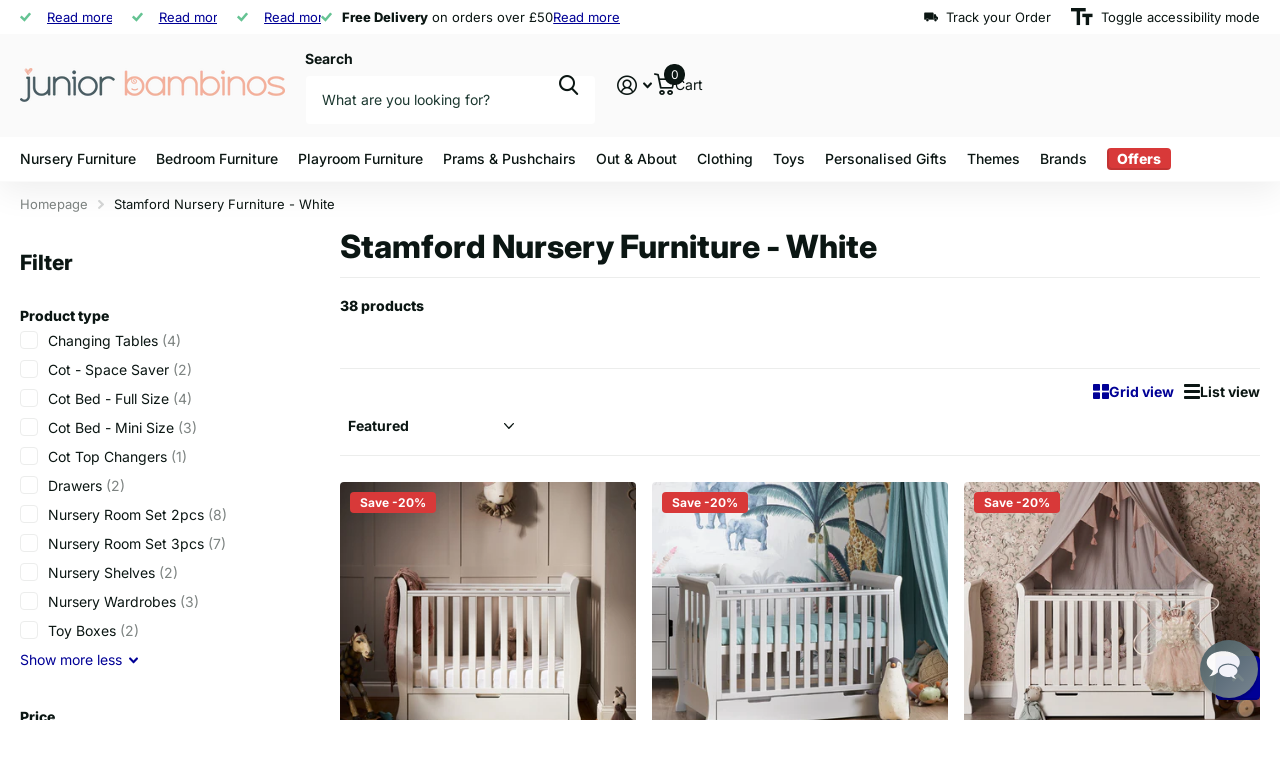

--- FILE ---
content_type: text/html; charset=utf-8
request_url: https://juniorbambinos.com/collections/obaby-stamford-nursery-furniture-white
body_size: 48712
content:
<!doctype html>
<html
  lang="en"
  data-theme="xtra"
  dir="ltr"
  class="no-js "
>
  <head>
    <!-- Infinite Options by ShopPad -->
    <script>
      window.Shoppad = window.Shoppad || {},
      window.Shoppad.apps = window.Shoppad.apps || {},
      window.Shoppad.apps.infiniteoptions = window.Shoppad.apps.infiniteoptions || {},
      window.Shoppad.apps.infiniteoptions.addToCartButton = 'form[action="/cart/add"] .f8pr-button .overlay-buy_button',
      window.Shoppad.apps.infiniteoptions.validateType = 'overlay';
    </script>
    <script src="//d1liekpayvooaz.cloudfront.net/apps/customizery/customizery.js?shop=junior-bambinos.myshopify.com"></script>

    <meta charset="utf-8">
    <meta http-equiv="x-ua-compatible" content="ie=edge">
    <title>
      Obaby Stamford Nursery Furniture in White
       &ndash; Junior Bambinos
    </title><meta name="description" content="Explore the white range of Stamford Nursery Furniture from Obaby. Choose from a range of individual Cot Beds, Changers, Drawers, Wardrobes or purchase as a Nursery Room Set. Free Delivery and Finance available."><meta name="theme-color" content="">
    <meta name="MobileOptimized" content="320">
    <meta name="HandheldFriendly" content="true">
    <meta
      name="viewport"
      content="width=device-width, initial-scale=1, minimum-scale=1, maximum-scale=5, viewport-fit=cover, shrink-to-fit=no"
    >
    <meta name="format-detection" content="telephone=no">
    <meta name="msapplication-config" content="//juniorbambinos.com/cdn/shop/t/136/assets/browserconfig.xml?v=52024572095365081671766343862">
    <link rel="canonical" href="https://juniorbambinos.com/collections/obaby-stamford-nursery-furniture-white">
    <link rel="preconnect" href="https://fonts.shopifycdn.com" crossorigin><link rel="preload" as="style" href="//juniorbambinos.com/cdn/shop/t/136/assets/screen.css?v=72862987740436613891766343862">
    <link rel="preload" as="style" href="//juniorbambinos.com/cdn/shop/t/136/assets/theme-xtra.css?v=93573482502964324901766343862">
    <link rel="preload" as="style" href="//juniorbambinos.com/cdn/shop/t/136/assets/screen-settings.css?v=172136649687088313291766397034">
    
    <link rel="preload" as="font" href="//juniorbambinos.com/cdn/fonts/inter/inter_n8.d15c916037fee1656886aab64725534609d62cc8.woff2" type="font/woff2" crossorigin>
    <link rel="preload" as="font" href="//juniorbambinos.com/cdn/fonts/inter/inter_n4.b2a3f24c19b4de56e8871f609e73ca7f6d2e2bb9.woff2" type="font/woff2" crossorigin>
<link rel="preload" as="font" href="//juniorbambinos.com/cdn/shop/t/136/assets/xtra.woff2?v=74598006880499421301766343862" crossorigin>
    <link href="//juniorbambinos.com/cdn/shop/t/136/assets/screen.css?v=72862987740436613891766343862" rel="stylesheet" type="text/css" media="screen" />
    <link href="//juniorbambinos.com/cdn/shop/t/136/assets/theme-xtra.css?v=93573482502964324901766343862" rel="stylesheet" type="text/css" media="screen" />
    <link href="//juniorbambinos.com/cdn/shop/t/136/assets/screen-settings.css?v=172136649687088313291766397034" rel="stylesheet" type="text/css" media="screen" />
    <noscript><link rel="stylesheet" href="//juniorbambinos.com/cdn/shop/t/136/assets/async-menu.css?v=87326593097526143561766343862"></noscript><link href="//juniorbambinos.com/cdn/shop/t/136/assets/page-collection.css?v=128127473759417755871766343862" rel="stylesheet" type="text/css" media="screen" />

<link rel="icon" href="//juniorbambinos.com/cdn/shop/files/junior-bambinos-childrens-furniture-toys-gifts-favicon.png?crop=center&height=32&v=1753374959&width=32" type="image/png">
      <link rel="mask-icon" href="safari-pinned-tab.svg" color="#333333">
      <link rel="apple-touch-icon" href="apple-touch-icon.png"><script>
      document.documentElement.classList.remove('no-js');
      document.documentElement.classList.add('js');
    </script>
    <meta name="msapplication-config" content="//juniorbambinos.com/cdn/shop/t/136/assets/browserconfig.xml?v=52024572095365081671766343862">
<meta property="og:title" content="Stamford Nursery Furniture - White">
<meta property="og:type" content="product.group">
<meta property="og:description" content="Explore the white range of Stamford Nursery Furniture from Obaby. Choose from a range of individual Cot Beds, Changers, Drawers, Wardrobes or purchase as a Nursery Room Set. Free Delivery and Finance available.">
<meta property="og:site_name" content="Junior Bambinos">
<meta property="og:url" content="https://juniorbambinos.com/collections/obaby-stamford-nursery-furniture-white">

<meta property="og:image" content="//juniorbambinos.com/cdn/shop/files/junior-bambinos-social-media_e030194c-9f6a-4edd-ad55-1564641d5d0e.png?crop=center&height=500&v=1754217247&width=600">

<meta name="twitter:title" content="Stamford Nursery Furniture - White">
<meta name="twitter:description" content="Explore the white range of Stamford Nursery Furniture from Obaby. Choose from a range of individual Cot Beds, Changers, Drawers, Wardrobes or purchase as a Nursery Room Set. Free Delivery and Finance available.">
<meta name="twitter:site" content="Junior Bambinos">

  <meta name="twitter:card" content="//juniorbambinos.com/cdn/shop/files/junior-bambinos-logo_e6956be0-66b9-44e3-bddb-c350ebb07fa6.png?v=1762087121">


<script type="application/ld+json">
  [
    {
      "@context": "http://schema.org/",
      "@type": "Organization",
      "url": "https://juniorbambinos.com/collections/obaby-stamford-nursery-furniture-white",
      "name": "Junior Bambinos",
      "legalName": "Junior Bambinos",
      "description": "Explore the white range of Stamford Nursery Furniture from Obaby. Choose from a range of individual Cot Beds, Changers, Drawers, Wardrobes or purchase as a Nursery Room Set. Free Delivery and Finance available.","logo": "//juniorbambinos.com/cdn/shop/files/junior-bambinos-logo_e6956be0-66b9-44e3-bddb-c350ebb07fa6.png?v=1762087121",
        "image": "//juniorbambinos.com/cdn/shop/files/junior-bambinos-logo_e6956be0-66b9-44e3-bddb-c350ebb07fa6.png?v=1762087121","contactPoint": {
        "@type": "ContactPoint",
        "contactType": "Customer service",
        "telephone": "01924 729010"
      },
      "address": {
        "@type": "PostalAddress",
        "streetAddress": "Ash Cottage, 6 Church Croft",
        "addressLocality": "Lofthouse, Wakefield",
        "postalCode": "WF3 3SQ",
        "addressCountry": "GB"
      }
    },
    {
      "@context": "http://schema.org",
      "@type": "WebSite",
      "url": "https://juniorbambinos.com/collections/obaby-stamford-nursery-furniture-white",
      "name": "Junior Bambinos",
      "description": "Explore the white range of Stamford Nursery Furniture from Obaby. Choose from a range of individual Cot Beds, Changers, Drawers, Wardrobes or purchase as a Nursery Room Set. Free Delivery and Finance available.",
      "author": [
        {
          "@type": "Organization",
          "url": "https://www.someoneyouknow.online",
          "name": "Someoneyouknow",
          "address": {
            "@type": "PostalAddress",
            "streetAddress": "Wilhelminaplein 25",
            "addressLocality": "Eindhoven",
            "addressRegion": "NB",
            "postalCode": "5611 HG",
            "addressCountry": "NL"
          }
        }
      ]
    }
  ]
</script>

    <script>window.performance && window.performance.mark && window.performance.mark('shopify.content_for_header.start');</script><meta name="facebook-domain-verification" content="28jkgggm5pgipkconryj8o6l7gwe9w">
<meta id="shopify-digital-wallet" name="shopify-digital-wallet" content="/17838313/digital_wallets/dialog">
<meta name="shopify-checkout-api-token" content="e352530b15da20fe2eef4d7361f8edbd">
<meta id="in-context-paypal-metadata" data-shop-id="17838313" data-venmo-supported="false" data-environment="production" data-locale="en_US" data-paypal-v4="true" data-currency="GBP">
<link rel="alternate" type="application/atom+xml" title="Feed" href="/collections/obaby-stamford-nursery-furniture-white.atom" />
<link rel="next" href="/collections/obaby-stamford-nursery-furniture-white?page=2">
<link rel="alternate" type="application/json+oembed" href="https://juniorbambinos.com/collections/obaby-stamford-nursery-furniture-white.oembed">
<script async="async" src="/checkouts/internal/preloads.js?locale=en-GB"></script>
<link rel="preconnect" href="https://shop.app" crossorigin="anonymous">
<script async="async" src="https://shop.app/checkouts/internal/preloads.js?locale=en-GB&shop_id=17838313" crossorigin="anonymous"></script>
<script id="apple-pay-shop-capabilities" type="application/json">{"shopId":17838313,"countryCode":"GB","currencyCode":"GBP","merchantCapabilities":["supports3DS"],"merchantId":"gid:\/\/shopify\/Shop\/17838313","merchantName":"Junior Bambinos","requiredBillingContactFields":["postalAddress","email","phone"],"requiredShippingContactFields":["postalAddress","email","phone"],"shippingType":"shipping","supportedNetworks":["visa","maestro","masterCard","amex"],"total":{"type":"pending","label":"Junior Bambinos","amount":"1.00"},"shopifyPaymentsEnabled":true,"supportsSubscriptions":true}</script>
<script id="shopify-features" type="application/json">{"accessToken":"e352530b15da20fe2eef4d7361f8edbd","betas":["rich-media-storefront-analytics"],"domain":"juniorbambinos.com","predictiveSearch":true,"shopId":17838313,"locale":"en"}</script>
<script>var Shopify = Shopify || {};
Shopify.shop = "junior-bambinos.myshopify.com";
Shopify.locale = "en";
Shopify.currency = {"active":"GBP","rate":"1.0"};
Shopify.country = "GB";
Shopify.theme = {"name":"Jan 26","id":188744794496,"schema_name":"Xtra","schema_version":"6.3.0","theme_store_id":1609,"role":"main"};
Shopify.theme.handle = "null";
Shopify.theme.style = {"id":null,"handle":null};
Shopify.cdnHost = "juniorbambinos.com/cdn";
Shopify.routes = Shopify.routes || {};
Shopify.routes.root = "/";</script>
<script type="module">!function(o){(o.Shopify=o.Shopify||{}).modules=!0}(window);</script>
<script>!function(o){function n(){var o=[];function n(){o.push(Array.prototype.slice.apply(arguments))}return n.q=o,n}var t=o.Shopify=o.Shopify||{};t.loadFeatures=n(),t.autoloadFeatures=n()}(window);</script>
<script>
  window.ShopifyPay = window.ShopifyPay || {};
  window.ShopifyPay.apiHost = "shop.app\/pay";
  window.ShopifyPay.redirectState = null;
</script>
<script id="shop-js-analytics" type="application/json">{"pageType":"collection"}</script>
<script defer="defer" async type="module" src="//juniorbambinos.com/cdn/shopifycloud/shop-js/modules/v2/client.init-shop-cart-sync_C5BV16lS.en.esm.js"></script>
<script defer="defer" async type="module" src="//juniorbambinos.com/cdn/shopifycloud/shop-js/modules/v2/chunk.common_CygWptCX.esm.js"></script>
<script type="module">
  await import("//juniorbambinos.com/cdn/shopifycloud/shop-js/modules/v2/client.init-shop-cart-sync_C5BV16lS.en.esm.js");
await import("//juniorbambinos.com/cdn/shopifycloud/shop-js/modules/v2/chunk.common_CygWptCX.esm.js");

  window.Shopify.SignInWithShop?.initShopCartSync?.({"fedCMEnabled":true,"windoidEnabled":true});

</script>
<script>
  window.Shopify = window.Shopify || {};
  if (!window.Shopify.featureAssets) window.Shopify.featureAssets = {};
  window.Shopify.featureAssets['shop-js'] = {"shop-cart-sync":["modules/v2/client.shop-cart-sync_ZFArdW7E.en.esm.js","modules/v2/chunk.common_CygWptCX.esm.js"],"init-fed-cm":["modules/v2/client.init-fed-cm_CmiC4vf6.en.esm.js","modules/v2/chunk.common_CygWptCX.esm.js"],"shop-button":["modules/v2/client.shop-button_tlx5R9nI.en.esm.js","modules/v2/chunk.common_CygWptCX.esm.js"],"shop-cash-offers":["modules/v2/client.shop-cash-offers_DOA2yAJr.en.esm.js","modules/v2/chunk.common_CygWptCX.esm.js","modules/v2/chunk.modal_D71HUcav.esm.js"],"init-windoid":["modules/v2/client.init-windoid_sURxWdc1.en.esm.js","modules/v2/chunk.common_CygWptCX.esm.js"],"shop-toast-manager":["modules/v2/client.shop-toast-manager_ClPi3nE9.en.esm.js","modules/v2/chunk.common_CygWptCX.esm.js"],"init-shop-email-lookup-coordinator":["modules/v2/client.init-shop-email-lookup-coordinator_B8hsDcYM.en.esm.js","modules/v2/chunk.common_CygWptCX.esm.js"],"init-shop-cart-sync":["modules/v2/client.init-shop-cart-sync_C5BV16lS.en.esm.js","modules/v2/chunk.common_CygWptCX.esm.js"],"avatar":["modules/v2/client.avatar_BTnouDA3.en.esm.js"],"pay-button":["modules/v2/client.pay-button_FdsNuTd3.en.esm.js","modules/v2/chunk.common_CygWptCX.esm.js"],"init-customer-accounts":["modules/v2/client.init-customer-accounts_DxDtT_ad.en.esm.js","modules/v2/client.shop-login-button_C5VAVYt1.en.esm.js","modules/v2/chunk.common_CygWptCX.esm.js","modules/v2/chunk.modal_D71HUcav.esm.js"],"init-shop-for-new-customer-accounts":["modules/v2/client.init-shop-for-new-customer-accounts_ChsxoAhi.en.esm.js","modules/v2/client.shop-login-button_C5VAVYt1.en.esm.js","modules/v2/chunk.common_CygWptCX.esm.js","modules/v2/chunk.modal_D71HUcav.esm.js"],"shop-login-button":["modules/v2/client.shop-login-button_C5VAVYt1.en.esm.js","modules/v2/chunk.common_CygWptCX.esm.js","modules/v2/chunk.modal_D71HUcav.esm.js"],"init-customer-accounts-sign-up":["modules/v2/client.init-customer-accounts-sign-up_CPSyQ0Tj.en.esm.js","modules/v2/client.shop-login-button_C5VAVYt1.en.esm.js","modules/v2/chunk.common_CygWptCX.esm.js","modules/v2/chunk.modal_D71HUcav.esm.js"],"shop-follow-button":["modules/v2/client.shop-follow-button_Cva4Ekp9.en.esm.js","modules/v2/chunk.common_CygWptCX.esm.js","modules/v2/chunk.modal_D71HUcav.esm.js"],"checkout-modal":["modules/v2/client.checkout-modal_BPM8l0SH.en.esm.js","modules/v2/chunk.common_CygWptCX.esm.js","modules/v2/chunk.modal_D71HUcav.esm.js"],"lead-capture":["modules/v2/client.lead-capture_Bi8yE_yS.en.esm.js","modules/v2/chunk.common_CygWptCX.esm.js","modules/v2/chunk.modal_D71HUcav.esm.js"],"shop-login":["modules/v2/client.shop-login_D6lNrXab.en.esm.js","modules/v2/chunk.common_CygWptCX.esm.js","modules/v2/chunk.modal_D71HUcav.esm.js"],"payment-terms":["modules/v2/client.payment-terms_CZxnsJam.en.esm.js","modules/v2/chunk.common_CygWptCX.esm.js","modules/v2/chunk.modal_D71HUcav.esm.js"]};
</script>
<script>(function() {
  var isLoaded = false;
  function asyncLoad() {
    if (isLoaded) return;
    isLoaded = true;
    var urls = ["\/\/d1liekpayvooaz.cloudfront.net\/apps\/customizery\/customizery.js?shop=junior-bambinos.myshopify.com","https:\/\/ma.zoho.eu\/js\/V2\/shopify_store.js?shop=junior-bambinos.myshopify.com","https:\/\/s3.eu-west-1.amazonaws.com\/production-klarna-il-shopify-osm\/0b7fe7c4a98ef8166eeafee767bc667686567a25\/junior-bambinos.myshopify.com-1766397033727.js?shop=junior-bambinos.myshopify.com"];
    for (var i = 0; i < urls.length; i++) {
      var s = document.createElement('script');
      s.type = 'text/javascript';
      s.async = true;
      s.src = urls[i];
      var x = document.getElementsByTagName('script')[0];
      x.parentNode.insertBefore(s, x);
    }
  };
  if(window.attachEvent) {
    window.attachEvent('onload', asyncLoad);
  } else {
    window.addEventListener('load', asyncLoad, false);
  }
})();</script>
<script id="__st">var __st={"a":17838313,"offset":0,"reqid":"ed8c8c56-f99e-4a63-b88b-55eacb84eaa1-1768662556","pageurl":"juniorbambinos.com\/collections\/obaby-stamford-nursery-furniture-white","u":"e734b8353c71","p":"collection","rtyp":"collection","rid":400697655520};</script>
<script>window.ShopifyPaypalV4VisibilityTracking = true;</script>
<script id="captcha-bootstrap">!function(){'use strict';const t='contact',e='account',n='new_comment',o=[[t,t],['blogs',n],['comments',n],[t,'customer']],c=[[e,'customer_login'],[e,'guest_login'],[e,'recover_customer_password'],[e,'create_customer']],r=t=>t.map((([t,e])=>`form[action*='/${t}']:not([data-nocaptcha='true']) input[name='form_type'][value='${e}']`)).join(','),a=t=>()=>t?[...document.querySelectorAll(t)].map((t=>t.form)):[];function s(){const t=[...o],e=r(t);return a(e)}const i='password',u='form_key',d=['recaptcha-v3-token','g-recaptcha-response','h-captcha-response',i],f=()=>{try{return window.sessionStorage}catch{return}},m='__shopify_v',_=t=>t.elements[u];function p(t,e,n=!1){try{const o=window.sessionStorage,c=JSON.parse(o.getItem(e)),{data:r}=function(t){const{data:e,action:n}=t;return t[m]||n?{data:e,action:n}:{data:t,action:n}}(c);for(const[e,n]of Object.entries(r))t.elements[e]&&(t.elements[e].value=n);n&&o.removeItem(e)}catch(o){console.error('form repopulation failed',{error:o})}}const l='form_type',E='cptcha';function T(t){t.dataset[E]=!0}const w=window,h=w.document,L='Shopify',v='ce_forms',y='captcha';let A=!1;((t,e)=>{const n=(g='f06e6c50-85a8-45c8-87d0-21a2b65856fe',I='https://cdn.shopify.com/shopifycloud/storefront-forms-hcaptcha/ce_storefront_forms_captcha_hcaptcha.v1.5.2.iife.js',D={infoText:'Protected by hCaptcha',privacyText:'Privacy',termsText:'Terms'},(t,e,n)=>{const o=w[L][v],c=o.bindForm;if(c)return c(t,g,e,D).then(n);var r;o.q.push([[t,g,e,D],n]),r=I,A||(h.body.append(Object.assign(h.createElement('script'),{id:'captcha-provider',async:!0,src:r})),A=!0)});var g,I,D;w[L]=w[L]||{},w[L][v]=w[L][v]||{},w[L][v].q=[],w[L][y]=w[L][y]||{},w[L][y].protect=function(t,e){n(t,void 0,e),T(t)},Object.freeze(w[L][y]),function(t,e,n,w,h,L){const[v,y,A,g]=function(t,e,n){const i=e?o:[],u=t?c:[],d=[...i,...u],f=r(d),m=r(i),_=r(d.filter((([t,e])=>n.includes(e))));return[a(f),a(m),a(_),s()]}(w,h,L),I=t=>{const e=t.target;return e instanceof HTMLFormElement?e:e&&e.form},D=t=>v().includes(t);t.addEventListener('submit',(t=>{const e=I(t);if(!e)return;const n=D(e)&&!e.dataset.hcaptchaBound&&!e.dataset.recaptchaBound,o=_(e),c=g().includes(e)&&(!o||!o.value);(n||c)&&t.preventDefault(),c&&!n&&(function(t){try{if(!f())return;!function(t){const e=f();if(!e)return;const n=_(t);if(!n)return;const o=n.value;o&&e.removeItem(o)}(t);const e=Array.from(Array(32),(()=>Math.random().toString(36)[2])).join('');!function(t,e){_(t)||t.append(Object.assign(document.createElement('input'),{type:'hidden',name:u})),t.elements[u].value=e}(t,e),function(t,e){const n=f();if(!n)return;const o=[...t.querySelectorAll(`input[type='${i}']`)].map((({name:t})=>t)),c=[...d,...o],r={};for(const[a,s]of new FormData(t).entries())c.includes(a)||(r[a]=s);n.setItem(e,JSON.stringify({[m]:1,action:t.action,data:r}))}(t,e)}catch(e){console.error('failed to persist form',e)}}(e),e.submit())}));const S=(t,e)=>{t&&!t.dataset[E]&&(n(t,e.some((e=>e===t))),T(t))};for(const o of['focusin','change'])t.addEventListener(o,(t=>{const e=I(t);D(e)&&S(e,y())}));const B=e.get('form_key'),M=e.get(l),P=B&&M;t.addEventListener('DOMContentLoaded',(()=>{const t=y();if(P)for(const e of t)e.elements[l].value===M&&p(e,B);[...new Set([...A(),...v().filter((t=>'true'===t.dataset.shopifyCaptcha))])].forEach((e=>S(e,t)))}))}(h,new URLSearchParams(w.location.search),n,t,e,['guest_login'])})(!0,!0)}();</script>
<script integrity="sha256-4kQ18oKyAcykRKYeNunJcIwy7WH5gtpwJnB7kiuLZ1E=" data-source-attribution="shopify.loadfeatures" defer="defer" src="//juniorbambinos.com/cdn/shopifycloud/storefront/assets/storefront/load_feature-a0a9edcb.js" crossorigin="anonymous"></script>
<script crossorigin="anonymous" defer="defer" src="//juniorbambinos.com/cdn/shopifycloud/storefront/assets/shopify_pay/storefront-65b4c6d7.js?v=20250812"></script>
<script data-source-attribution="shopify.dynamic_checkout.dynamic.init">var Shopify=Shopify||{};Shopify.PaymentButton=Shopify.PaymentButton||{isStorefrontPortableWallets:!0,init:function(){window.Shopify.PaymentButton.init=function(){};var t=document.createElement("script");t.src="https://juniorbambinos.com/cdn/shopifycloud/portable-wallets/latest/portable-wallets.en.js",t.type="module",document.head.appendChild(t)}};
</script>
<script data-source-attribution="shopify.dynamic_checkout.buyer_consent">
  function portableWalletsHideBuyerConsent(e){var t=document.getElementById("shopify-buyer-consent"),n=document.getElementById("shopify-subscription-policy-button");t&&n&&(t.classList.add("hidden"),t.setAttribute("aria-hidden","true"),n.removeEventListener("click",e))}function portableWalletsShowBuyerConsent(e){var t=document.getElementById("shopify-buyer-consent"),n=document.getElementById("shopify-subscription-policy-button");t&&n&&(t.classList.remove("hidden"),t.removeAttribute("aria-hidden"),n.addEventListener("click",e))}window.Shopify?.PaymentButton&&(window.Shopify.PaymentButton.hideBuyerConsent=portableWalletsHideBuyerConsent,window.Shopify.PaymentButton.showBuyerConsent=portableWalletsShowBuyerConsent);
</script>
<script data-source-attribution="shopify.dynamic_checkout.cart.bootstrap">document.addEventListener("DOMContentLoaded",(function(){function t(){return document.querySelector("shopify-accelerated-checkout-cart, shopify-accelerated-checkout")}if(t())Shopify.PaymentButton.init();else{new MutationObserver((function(e,n){t()&&(Shopify.PaymentButton.init(),n.disconnect())})).observe(document.body,{childList:!0,subtree:!0})}}));
</script>
<link id="shopify-accelerated-checkout-styles" rel="stylesheet" media="screen" href="https://juniorbambinos.com/cdn/shopifycloud/portable-wallets/latest/accelerated-checkout-backwards-compat.css" crossorigin="anonymous">
<style id="shopify-accelerated-checkout-cart">
        #shopify-buyer-consent {
  margin-top: 1em;
  display: inline-block;
  width: 100%;
}

#shopify-buyer-consent.hidden {
  display: none;
}

#shopify-subscription-policy-button {
  background: none;
  border: none;
  padding: 0;
  text-decoration: underline;
  font-size: inherit;
  cursor: pointer;
}

#shopify-subscription-policy-button::before {
  box-shadow: none;
}

      </style>

<script>window.performance && window.performance.mark && window.performance.mark('shopify.content_for_header.end');</script>
    
    <style data-shopify>
      :root {
      	--scheme-1:                      #ffffff;
      	--scheme-1_solid:                #ffffff;
      	--scheme-1_bg:                   var(--scheme-1);
      	--scheme-1_bg_dark:              var(--scheme-1_bg);
      	--scheme-1_bg_var:               var(--scheme-1_bg_dark);
      	--scheme-1_bg_secondary:         #f4f4f4;
      	--scheme-1_fg:                   #0b1613;
      	--scheme-1_fg_sat:               #c0dfd7;
      	--scheme-1_title:                #0b1613;
      	--scheme-1_title_solid:          #0b1613;

      	--scheme-1_primary_btn_bg:       #000096;
      	--scheme-1_primary_btn_bg_dark:  #000072;
      	--scheme-1_primary_btn_fg:       #ffffff;
      	--scheme-1_secondary_btn_bg:     #fbea61;
      	--scheme-1_secondary_btn_bg_dark:#fae53e;
      	--scheme-1_secondary_btn_fg:     #000000;
      	--scheme-1_tertiary_btn_bg:      #378cde;
      	--scheme-1_tertiary_btn_bg_dark: #227acf;
      	--scheme-1_tertiary_btn_fg:      #ffffff;
      	--scheme-1_btn_bg:       		var(--scheme-1_primary_btn_bg);
      	--scheme-1_btn_bg_dark:  		var(--scheme-1_primary_btn_bg_dark);
      	--scheme-1_btn_fg:       		var(--scheme-1_primary_btn_fg);
      	--scheme-1_bd:                   #ecedec;
      	--scheme-1_input_bg:             #ffffff;
      	--scheme-1_input_fg:             #0b1613;
      	--scheme-1_input_pl:             #1c3830;
      	--scheme-1_accent:               #f0702c;
      	--scheme-1_accent_gradient:      linear-gradient(320deg, rgba(232, 74, 147, 1) 4%, rgba(239, 179, 76, 1) 100%);
      	
      	--scheme-1_fg_brightness: 0; 
      	
      		--primary_text_rgba:  				rgb(11, 22, 19);
      		--body_bg:            				var(--scheme-1_bg);
      	
      	}select, .bv_atual, #root #content .f8sr select,
      	[class*="palette-scheme-1"] select,
      	[class*="palette-scheme-1"] .bv_atual,
      	#root #content [class*="palette-scheme-1"] .f8sr select {
      	background-image: url("data:image/svg+xml,%3Csvg xmlns='http://www.w3.org/2000/svg' xml:space='preserve' style='enable-background:new 0 0 12.7 7.7' viewBox='0 0 12.7 7.7' fill='%230b1613'%3E%3Cpath d='M.3.2c.4-.3.9-.3 1.2.1l4.7 5.3 5-5.3c.3-.3.9-.4 1.2 0 .3.3.4.9 0 1.2l-5.7 6c-.1.1-.3.2-.5.2s-.5-.1-.6-.3l-5.3-6C-.1 1.1-.1.5.3.2z'/%3E%3C/svg%3E");
      	}
      	
      		#root input[type="date"], #root .datepicker-input { background-image: url("data:image/svg+xml,%3Csvg xmlns='http://www.w3.org/2000/svg' xml:space='preserve' style='enable-background:new 0 0 14 16' viewBox='0 0 14 16' fill='%230b1613'%3E%3Cpath d='M12.3 2H11V.8c0-.5-.3-.8-.7-.8s-.8.3-.8.8V2h-5V.8c0-.5-.3-.8-.7-.8S3 .3 3 .8V2H1.8C.8 2 0 2.8 0 3.8v10.5c0 1 .8 1.8 1.8 1.8h10.5c1 0 1.8-.8 1.8-1.8V3.8c-.1-1-.9-1.8-1.8-1.8zm.2 12.3c0 .1-.1.3-.3.3H1.8c-.1 0-.3-.1-.3-.3V7.5h11v6.8zm0-8.3h-11V3.8c0-.1.1-.3.3-.3h10.5c.1 0 .3.1.3.3V6z'/%3E%3C/svg%3E"); }
      	
      	select:focus, #root #content .f8sr select:focus,
      	[class*="palette-scheme-1"] select:focus,
      	#root #content [class*="palette-scheme-1"] .f8sr select:focus {
      	background-image: url("data:image/svg+xml,%3Csvg xmlns='http://www.w3.org/2000/svg' xml:space='preserve' style='enable-background:new 0 0 12.7 7.7' viewBox='0 0 12.7 7.7' fill='%230b1613'%3E%3Cpath d='M12.4 7.5c-.4.3-.9.3-1.2-.1L6.5 2.1l-5 5.3c-.3.3-.9.4-1.2 0-.3-.3-.4-.9 0-1.2L6 .2c.1-.1.3-.2.5-.2.3 0 .5.1.6.3l5.3 6c.4.3.4.9 0 1.2z'/%3E%3C/svg%3E");
      	}
      	:root, [class*="palette-scheme-1"], [data-active-content*="scheme-1"] {
      	--primary_bg:             var(--scheme-1_bg);
      	--bg_secondary:           var(--scheme-1_bg_secondary);
      	--primary_text:           var(--scheme-1_fg);
      	--primary_text_h:         var(--scheme-1_title);
      	--headings_text:          var(--primary_text_h);
      	--headings_text_solid:    var(--scheme-1_title_solid);
      	--primary_bg_btn:         var(--scheme-1_primary_btn_bg);
      	--primary_bg_btn_dark:    var(--scheme-1_primary_btn_bg_dark);
      	--primary_btn_text:       var(--scheme-1_primary_btn_fg);
      	--secondary_bg_btn:       var(--scheme-1_secondary_btn_bg);
      	--secondary_bg_btn_dark:  var(--scheme-1_secondary_btn_bg_dark);
      	--secondary_btn_text:     var(--scheme-1_secondary_btn_fg);
      	--tertiary_bg_btn:        var(--scheme-1_tertiary_btn_bg);
      	--tertiary_bg_btn_dark:   var(--scheme-1_tertiary_btn_bg_dark);
      	--tertiary_btn_text:      var(--scheme-1_tertiary_btn_fg);
      	--custom_input_bg:        var(--scheme-1_input_bg);
      	--custom_input_fg:        var(--scheme-1_input_fg);
      	--custom_input_pl:        var(--scheme-1_input_pl);
      	--custom_input_bd:        var(--scheme-1_bd);
      	--custom_bd:              var(--custom_input_bd);
      	--secondary_bg: 		  var(--primary_bg_btn);
      	--accent:                 var(--scheme-1_accent);
      	--accent_gradient:        var(--scheme-1_accent_gradient);
      	--primary_text_brightness:var(--scheme-1_fg_brightness);
      	}
      	
      :root {
      	--scheme-2:                      #495d63;
      	--scheme-2_solid:                #495d63;
      	--scheme-2_bg:                   var(--scheme-2);
      	--scheme-2_bg_dark:              #45575d;
      	--scheme-2_bg_var:               var(--scheme-2_bg_dark);
      	--scheme-2_bg_secondary:         #8a8a9e;
      	--scheme-2_fg:                   #ffffff;
      	--scheme-2_fg_sat:               #ffffff;
      	--scheme-2_title:                #ffffff;
      	--scheme-2_title_solid:          #ffffff;

      	--scheme-2_primary_btn_bg:       #ffffff;
      	--scheme-2_primary_btn_bg_dark:  #ededed;
      	--scheme-2_primary_btn_fg:       #0b1613;
      	--scheme-2_secondary_btn_bg:     #fbea61;
      	--scheme-2_secondary_btn_bg_dark:#fae53e;
      	--scheme-2_secondary_btn_fg:     #000000;
      	--scheme-2_tertiary_btn_bg:      #f3b09c;
      	--scheme-2_tertiary_btn_bg_dark: #ef977c;
      	--scheme-2_tertiary_btn_fg:      #ffffff;
      	--scheme-2_btn_bg:       		var(--scheme-2_primary_btn_bg);
      	--scheme-2_btn_bg_dark:  		var(--scheme-2_primary_btn_bg_dark);
      	--scheme-2_btn_fg:       		var(--scheme-2_primary_btn_fg);
      	--scheme-2_bd:                   #fafafa;
      	--scheme-2_input_bg:             #ffffff;
      	--scheme-2_input_fg:             #0b1613;
      	--scheme-2_input_pl:             #1c3830;
      	--scheme-2_accent:               #fbea61;
      	--scheme-2_accent_gradient:      #fbea61;
      	
      	--scheme-2_fg_brightness: 1; 
      	
      	}
      	[class*="palette-scheme-2"] select,
      	[class*="palette-scheme-2"] .bv_atual,
      	#root #content [class*="palette-scheme-2"] .f8sr select {
      	background-image: url("data:image/svg+xml,%3Csvg xmlns='http://www.w3.org/2000/svg' xml:space='preserve' style='enable-background:new 0 0 12.7 7.7' viewBox='0 0 12.7 7.7' fill='%230b1613'%3E%3Cpath d='M.3.2c.4-.3.9-.3 1.2.1l4.7 5.3 5-5.3c.3-.3.9-.4 1.2 0 .3.3.4.9 0 1.2l-5.7 6c-.1.1-.3.2-.5.2s-.5-.1-.6-.3l-5.3-6C-.1 1.1-.1.5.3.2z'/%3E%3C/svg%3E");
      	}
      	
      	
      	[class*="palette-scheme-2"] select:focus,
      	#root #content [class*="palette-scheme-2"] .f8sr select:focus {
      	background-image: url("data:image/svg+xml,%3Csvg xmlns='http://www.w3.org/2000/svg' xml:space='preserve' style='enable-background:new 0 0 12.7 7.7' viewBox='0 0 12.7 7.7' fill='%230b1613'%3E%3Cpath d='M12.4 7.5c-.4.3-.9.3-1.2-.1L6.5 2.1l-5 5.3c-.3.3-.9.4-1.2 0-.3-.3-.4-.9 0-1.2L6 .2c.1-.1.3-.2.5-.2.3 0 .5.1.6.3l5.3 6c.4.3.4.9 0 1.2z'/%3E%3C/svg%3E");
      	}
      	[class*="palette-scheme-2"], [data-active-content*="scheme-2"] {
      	--primary_bg:             var(--scheme-2_bg);
      	--bg_secondary:           var(--scheme-2_bg_secondary);
      	--primary_text:           var(--scheme-2_fg);
      	--primary_text_h:         var(--scheme-2_title);
      	--headings_text:          var(--primary_text_h);
      	--headings_text_solid:    var(--scheme-2_title_solid);
      	--primary_bg_btn:         var(--scheme-2_primary_btn_bg);
      	--primary_bg_btn_dark:    var(--scheme-2_primary_btn_bg_dark);
      	--primary_btn_text:       var(--scheme-2_primary_btn_fg);
      	--secondary_bg_btn:       var(--scheme-2_secondary_btn_bg);
      	--secondary_bg_btn_dark:  var(--scheme-2_secondary_btn_bg_dark);
      	--secondary_btn_text:     var(--scheme-2_secondary_btn_fg);
      	--tertiary_bg_btn:        var(--scheme-2_tertiary_btn_bg);
      	--tertiary_bg_btn_dark:   var(--scheme-2_tertiary_btn_bg_dark);
      	--tertiary_btn_text:      var(--scheme-2_tertiary_btn_fg);
      	--custom_input_bg:        var(--scheme-2_input_bg);
      	--custom_input_fg:        var(--scheme-2_input_fg);
      	--custom_input_pl:        var(--scheme-2_input_pl);
      	--custom_input_bd:        var(--scheme-2_bd);
      	--custom_bd:              var(--custom_input_bd);
      	--secondary_bg: 		  var(--primary_bg_btn);
      	--accent:                 var(--scheme-2_accent);
      	--accent_gradient:        var(--scheme-2_accent_gradient);
      	--primary_text_brightness:var(--scheme-2_fg_brightness);
      	}
      	
      :root {
      	--scheme-3:                      #fafafa;
      	--scheme-3_solid:                #fafafa;
      	--scheme-3_bg:                   var(--scheme-3);
      	--scheme-3_bg_dark:              #f5f5f5;
      	--scheme-3_bg_var:               var(--scheme-3_bg_dark);
      	--scheme-3_bg_secondary:         #ffffff;
      	--scheme-3_fg:                   #0b1613;
      	--scheme-3_fg_sat:               #c0dfd7;
      	--scheme-3_title:                #0b1613;
      	--scheme-3_title_solid:          #0b1613;

      	--scheme-3_primary_btn_bg:       #0b1613;
      	--scheme-3_primary_btn_bg_dark:  #000000;
      	--scheme-3_primary_btn_fg:       #ffffff;
      	--scheme-3_secondary_btn_bg:     #f0702c;
      	--scheme-3_secondary_btn_bg_dark:#e85b10;
      	--scheme-3_secondary_btn_fg:     #ffffff;
      	--scheme-3_tertiary_btn_bg:      #378cde;
      	--scheme-3_tertiary_btn_bg_dark: #227acf;
      	--scheme-3_tertiary_btn_fg:      #ffffff;
      	--scheme-3_btn_bg:       		var(--scheme-3_primary_btn_bg);
      	--scheme-3_btn_bg_dark:  		var(--scheme-3_primary_btn_bg_dark);
      	--scheme-3_btn_fg:       		var(--scheme-3_primary_btn_fg);
      	--scheme-3_bd:                   #fafafa;
      	--scheme-3_input_bg:             #ffffff;
      	--scheme-3_input_fg:             #0b1613;
      	--scheme-3_input_pl:             #1c3830;
      	--scheme-3_accent:               #f0702c;
      	--scheme-3_accent_gradient:      #f0702c;
      	
      	--scheme-3_fg_brightness: 0; 
      	
      	}
      	[class*="palette-scheme-3"] select,
      	[class*="palette-scheme-3"] .bv_atual,
      	#root #content [class*="palette-scheme-3"] .f8sr select {
      	background-image: url("data:image/svg+xml,%3Csvg xmlns='http://www.w3.org/2000/svg' xml:space='preserve' style='enable-background:new 0 0 12.7 7.7' viewBox='0 0 12.7 7.7' fill='%230b1613'%3E%3Cpath d='M.3.2c.4-.3.9-.3 1.2.1l4.7 5.3 5-5.3c.3-.3.9-.4 1.2 0 .3.3.4.9 0 1.2l-5.7 6c-.1.1-.3.2-.5.2s-.5-.1-.6-.3l-5.3-6C-.1 1.1-.1.5.3.2z'/%3E%3C/svg%3E");
      	}
      	
      	
      	[class*="palette-scheme-3"] select:focus,
      	#root #content [class*="palette-scheme-3"] .f8sr select:focus {
      	background-image: url("data:image/svg+xml,%3Csvg xmlns='http://www.w3.org/2000/svg' xml:space='preserve' style='enable-background:new 0 0 12.7 7.7' viewBox='0 0 12.7 7.7' fill='%230b1613'%3E%3Cpath d='M12.4 7.5c-.4.3-.9.3-1.2-.1L6.5 2.1l-5 5.3c-.3.3-.9.4-1.2 0-.3-.3-.4-.9 0-1.2L6 .2c.1-.1.3-.2.5-.2.3 0 .5.1.6.3l5.3 6c.4.3.4.9 0 1.2z'/%3E%3C/svg%3E");
      	}
      	[class*="palette-scheme-3"], [data-active-content*="scheme-3"] {
      	--primary_bg:             var(--scheme-3_bg);
      	--bg_secondary:           var(--scheme-3_bg_secondary);
      	--primary_text:           var(--scheme-3_fg);
      	--primary_text_h:         var(--scheme-3_title);
      	--headings_text:          var(--primary_text_h);
      	--headings_text_solid:    var(--scheme-3_title_solid);
      	--primary_bg_btn:         var(--scheme-3_primary_btn_bg);
      	--primary_bg_btn_dark:    var(--scheme-3_primary_btn_bg_dark);
      	--primary_btn_text:       var(--scheme-3_primary_btn_fg);
      	--secondary_bg_btn:       var(--scheme-3_secondary_btn_bg);
      	--secondary_bg_btn_dark:  var(--scheme-3_secondary_btn_bg_dark);
      	--secondary_btn_text:     var(--scheme-3_secondary_btn_fg);
      	--tertiary_bg_btn:        var(--scheme-3_tertiary_btn_bg);
      	--tertiary_bg_btn_dark:   var(--scheme-3_tertiary_btn_bg_dark);
      	--tertiary_btn_text:      var(--scheme-3_tertiary_btn_fg);
      	--custom_input_bg:        var(--scheme-3_input_bg);
      	--custom_input_fg:        var(--scheme-3_input_fg);
      	--custom_input_pl:        var(--scheme-3_input_pl);
      	--custom_input_bd:        var(--scheme-3_bd);
      	--custom_bd:              var(--custom_input_bd);
      	--secondary_bg: 		  var(--primary_bg_btn);
      	--accent:                 var(--scheme-3_accent);
      	--accent_gradient:        var(--scheme-3_accent_gradient);
      	--primary_text_brightness:var(--scheme-3_fg_brightness);
      	}
      	
      :root {
      	--scheme-4:                      #000096;
      	--scheme-4_solid:                #000096;
      	--scheme-4_bg:                   var(--scheme-4);
      	--scheme-4_bg_dark:              #00008c;
      	--scheme-4_bg_var:               var(--scheme-4_bg_dark);
      	--scheme-4_bg_secondary:         #f4f4f4;
      	--scheme-4_fg:                   #ffffff;
      	--scheme-4_fg_sat:               #ffffff;
      	--scheme-4_title:                #ffffff;
      	--scheme-4_title_solid:          #ffffff;

      	--scheme-4_primary_btn_bg:       #fbea61;
      	--scheme-4_primary_btn_bg_dark:  #fae53e;
      	--scheme-4_primary_btn_fg:       #000000;
      	--scheme-4_secondary_btn_bg:     #ffffff;
      	--scheme-4_secondary_btn_bg_dark:#ededed;
      	--scheme-4_secondary_btn_fg:     #0b1613;
      	--scheme-4_tertiary_btn_bg:      #ffffff;
      	--scheme-4_tertiary_btn_bg_dark: #ededed;
      	--scheme-4_tertiary_btn_fg:      #0b1613;
      	--scheme-4_btn_bg:       		var(--scheme-4_primary_btn_bg);
      	--scheme-4_btn_bg_dark:  		var(--scheme-4_primary_btn_bg_dark);
      	--scheme-4_btn_fg:       		var(--scheme-4_primary_btn_fg);
      	--scheme-4_bd:                   #fafafa;
      	--scheme-4_input_bg:             #ffffff;
      	--scheme-4_input_fg:             #0b1613;
      	--scheme-4_input_pl:             #1c3830;
      	--scheme-4_accent:               #f0702c;
      	--scheme-4_accent_gradient:      #f0702c;
      	
      	--scheme-4_fg_brightness: 1; 
      	
      	}
      	[class*="palette-scheme-4"] select,
      	[class*="palette-scheme-4"] .bv_atual,
      	#root #content [class*="palette-scheme-4"] .f8sr select {
      	background-image: url("data:image/svg+xml,%3Csvg xmlns='http://www.w3.org/2000/svg' xml:space='preserve' style='enable-background:new 0 0 12.7 7.7' viewBox='0 0 12.7 7.7' fill='%230b1613'%3E%3Cpath d='M.3.2c.4-.3.9-.3 1.2.1l4.7 5.3 5-5.3c.3-.3.9-.4 1.2 0 .3.3.4.9 0 1.2l-5.7 6c-.1.1-.3.2-.5.2s-.5-.1-.6-.3l-5.3-6C-.1 1.1-.1.5.3.2z'/%3E%3C/svg%3E");
      	}
      	
      	
      	[class*="palette-scheme-4"] select:focus,
      	#root #content [class*="palette-scheme-4"] .f8sr select:focus {
      	background-image: url("data:image/svg+xml,%3Csvg xmlns='http://www.w3.org/2000/svg' xml:space='preserve' style='enable-background:new 0 0 12.7 7.7' viewBox='0 0 12.7 7.7' fill='%230b1613'%3E%3Cpath d='M12.4 7.5c-.4.3-.9.3-1.2-.1L6.5 2.1l-5 5.3c-.3.3-.9.4-1.2 0-.3-.3-.4-.9 0-1.2L6 .2c.1-.1.3-.2.5-.2.3 0 .5.1.6.3l5.3 6c.4.3.4.9 0 1.2z'/%3E%3C/svg%3E");
      	}
      	[class*="palette-scheme-4"], [data-active-content*="scheme-4"] {
      	--primary_bg:             var(--scheme-4_bg);
      	--bg_secondary:           var(--scheme-4_bg_secondary);
      	--primary_text:           var(--scheme-4_fg);
      	--primary_text_h:         var(--scheme-4_title);
      	--headings_text:          var(--primary_text_h);
      	--headings_text_solid:    var(--scheme-4_title_solid);
      	--primary_bg_btn:         var(--scheme-4_primary_btn_bg);
      	--primary_bg_btn_dark:    var(--scheme-4_primary_btn_bg_dark);
      	--primary_btn_text:       var(--scheme-4_primary_btn_fg);
      	--secondary_bg_btn:       var(--scheme-4_secondary_btn_bg);
      	--secondary_bg_btn_dark:  var(--scheme-4_secondary_btn_bg_dark);
      	--secondary_btn_text:     var(--scheme-4_secondary_btn_fg);
      	--tertiary_bg_btn:        var(--scheme-4_tertiary_btn_bg);
      	--tertiary_bg_btn_dark:   var(--scheme-4_tertiary_btn_bg_dark);
      	--tertiary_btn_text:      var(--scheme-4_tertiary_btn_fg);
      	--custom_input_bg:        var(--scheme-4_input_bg);
      	--custom_input_fg:        var(--scheme-4_input_fg);
      	--custom_input_pl:        var(--scheme-4_input_pl);
      	--custom_input_bd:        var(--scheme-4_bd);
      	--custom_bd:              var(--custom_input_bd);
      	--secondary_bg: 		  var(--primary_bg_btn);
      	--accent:                 var(--scheme-4_accent);
      	--accent_gradient:        var(--scheme-4_accent_gradient);
      	--primary_text_brightness:var(--scheme-4_fg_brightness);
      	}
      	
      :root {
      	--scheme-5:                      #f0702c;
      	--scheme-5_solid:                #f0702c;
      	--scheme-5_bg:                   var(--scheme-5);
      	--scheme-5_bg_dark:              #ef6a22;
      	--scheme-5_bg_var:               var(--scheme-5_bg_dark);
      	--scheme-5_bg_secondary:         #ffffff;
      	--scheme-5_fg:                   #ffffff;
      	--scheme-5_fg_sat:               #ffffff;
      	--scheme-5_title:                #ffffff;
      	--scheme-5_title_solid:          #ffffff;

      	--scheme-5_primary_btn_bg:       #ffffff;
      	--scheme-5_primary_btn_bg_dark:  #ededed;
      	--scheme-5_primary_btn_fg:       #0b1613;
      	--scheme-5_secondary_btn_bg:     #0b1613;
      	--scheme-5_secondary_btn_bg_dark:#000000;
      	--scheme-5_secondary_btn_fg:     #ffffff;
      	--scheme-5_tertiary_btn_bg:      #378cde;
      	--scheme-5_tertiary_btn_bg_dark: #227acf;
      	--scheme-5_tertiary_btn_fg:      #ffffff;
      	--scheme-5_btn_bg:       		var(--scheme-5_primary_btn_bg);
      	--scheme-5_btn_bg_dark:  		var(--scheme-5_primary_btn_bg_dark);
      	--scheme-5_btn_fg:       		var(--scheme-5_primary_btn_fg);
      	--scheme-5_bd:                   #fafafa;
      	--scheme-5_input_bg:             #ffffff;
      	--scheme-5_input_fg:             #0b1613;
      	--scheme-5_input_pl:             #1c3830;
      	--scheme-5_accent:               #ffffff;
      	--scheme-5_accent_gradient:      #ffffff;
      	
      	--scheme-5_fg_brightness: 1; 
      	
      	}
      	[class*="palette-scheme-5"] select,
      	[class*="palette-scheme-5"] .bv_atual,
      	#root #content [class*="palette-scheme-5"] .f8sr select {
      	background-image: url("data:image/svg+xml,%3Csvg xmlns='http://www.w3.org/2000/svg' xml:space='preserve' style='enable-background:new 0 0 12.7 7.7' viewBox='0 0 12.7 7.7' fill='%230b1613'%3E%3Cpath d='M.3.2c.4-.3.9-.3 1.2.1l4.7 5.3 5-5.3c.3-.3.9-.4 1.2 0 .3.3.4.9 0 1.2l-5.7 6c-.1.1-.3.2-.5.2s-.5-.1-.6-.3l-5.3-6C-.1 1.1-.1.5.3.2z'/%3E%3C/svg%3E");
      	}
      	
      	
      	[class*="palette-scheme-5"] select:focus,
      	#root #content [class*="palette-scheme-5"] .f8sr select:focus {
      	background-image: url("data:image/svg+xml,%3Csvg xmlns='http://www.w3.org/2000/svg' xml:space='preserve' style='enable-background:new 0 0 12.7 7.7' viewBox='0 0 12.7 7.7' fill='%230b1613'%3E%3Cpath d='M12.4 7.5c-.4.3-.9.3-1.2-.1L6.5 2.1l-5 5.3c-.3.3-.9.4-1.2 0-.3-.3-.4-.9 0-1.2L6 .2c.1-.1.3-.2.5-.2.3 0 .5.1.6.3l5.3 6c.4.3.4.9 0 1.2z'/%3E%3C/svg%3E");
      	}
      	[class*="palette-scheme-5"], [data-active-content*="scheme-5"] {
      	--primary_bg:             var(--scheme-5_bg);
      	--bg_secondary:           var(--scheme-5_bg_secondary);
      	--primary_text:           var(--scheme-5_fg);
      	--primary_text_h:         var(--scheme-5_title);
      	--headings_text:          var(--primary_text_h);
      	--headings_text_solid:    var(--scheme-5_title_solid);
      	--primary_bg_btn:         var(--scheme-5_primary_btn_bg);
      	--primary_bg_btn_dark:    var(--scheme-5_primary_btn_bg_dark);
      	--primary_btn_text:       var(--scheme-5_primary_btn_fg);
      	--secondary_bg_btn:       var(--scheme-5_secondary_btn_bg);
      	--secondary_bg_btn_dark:  var(--scheme-5_secondary_btn_bg_dark);
      	--secondary_btn_text:     var(--scheme-5_secondary_btn_fg);
      	--tertiary_bg_btn:        var(--scheme-5_tertiary_btn_bg);
      	--tertiary_bg_btn_dark:   var(--scheme-5_tertiary_btn_bg_dark);
      	--tertiary_btn_text:      var(--scheme-5_tertiary_btn_fg);
      	--custom_input_bg:        var(--scheme-5_input_bg);
      	--custom_input_fg:        var(--scheme-5_input_fg);
      	--custom_input_pl:        var(--scheme-5_input_pl);
      	--custom_input_bd:        var(--scheme-5_bd);
      	--custom_bd:              var(--custom_input_bd);
      	--secondary_bg: 		  var(--primary_bg_btn);
      	--accent:                 var(--scheme-5_accent);
      	--accent_gradient:        var(--scheme-5_accent_gradient);
      	--primary_text_brightness:var(--scheme-5_fg_brightness);
      	}
      	
      :root {
      	--scheme-6:                      linear-gradient(127deg, rgba(242, 247, 249, 1) 11%, rgba(233, 241, 244, 1) 81%);
      	--scheme-6_solid:                #f4f4f4;
      	--scheme-6_bg:                   var(--scheme-6);
      	--scheme-6_bg_dark:              #efefef;
      	--scheme-6_bg_var:               var(--scheme-6_bg_dark);
      	--scheme-6_bg_secondary:         #ffffff;
      	--scheme-6_fg:                   #0b1613;
      	--scheme-6_fg_sat:               #c0dfd7;
      	--scheme-6_title:                #0b1613;
      	--scheme-6_title_solid:          #0b1613;

      	--scheme-6_primary_btn_bg:       #ffffff;
      	--scheme-6_primary_btn_bg_dark:  #ededed;
      	--scheme-6_primary_btn_fg:       #000000;
      	--scheme-6_secondary_btn_bg:     #fbea61;
      	--scheme-6_secondary_btn_bg_dark:#fae53e;
      	--scheme-6_secondary_btn_fg:     #000000;
      	--scheme-6_tertiary_btn_bg:      #0b1613;
      	--scheme-6_tertiary_btn_bg_dark: #000000;
      	--scheme-6_tertiary_btn_fg:      #ffffff;
      	--scheme-6_btn_bg:       		var(--scheme-6_primary_btn_bg);
      	--scheme-6_btn_bg_dark:  		var(--scheme-6_primary_btn_bg_dark);
      	--scheme-6_btn_fg:       		var(--scheme-6_primary_btn_fg);
      	--scheme-6_bd:                   #fafafa;
      	--scheme-6_input_bg:             #ffffff;
      	--scheme-6_input_fg:             #0b1613;
      	--scheme-6_input_pl:             #1c3830;
      	--scheme-6_accent:               #000096;
      	--scheme-6_accent_gradient:      #000096;
      	
      	--scheme-6_fg_brightness: 0; 
      	
      	}
      	[class*="palette-scheme-6"] select,
      	[class*="palette-scheme-6"] .bv_atual,
      	#root #content [class*="palette-scheme-6"] .f8sr select {
      	background-image: url("data:image/svg+xml,%3Csvg xmlns='http://www.w3.org/2000/svg' xml:space='preserve' style='enable-background:new 0 0 12.7 7.7' viewBox='0 0 12.7 7.7' fill='%230b1613'%3E%3Cpath d='M.3.2c.4-.3.9-.3 1.2.1l4.7 5.3 5-5.3c.3-.3.9-.4 1.2 0 .3.3.4.9 0 1.2l-5.7 6c-.1.1-.3.2-.5.2s-.5-.1-.6-.3l-5.3-6C-.1 1.1-.1.5.3.2z'/%3E%3C/svg%3E");
      	}
      	
      	
      	[class*="palette-scheme-6"] select:focus,
      	#root #content [class*="palette-scheme-6"] .f8sr select:focus {
      	background-image: url("data:image/svg+xml,%3Csvg xmlns='http://www.w3.org/2000/svg' xml:space='preserve' style='enable-background:new 0 0 12.7 7.7' viewBox='0 0 12.7 7.7' fill='%230b1613'%3E%3Cpath d='M12.4 7.5c-.4.3-.9.3-1.2-.1L6.5 2.1l-5 5.3c-.3.3-.9.4-1.2 0-.3-.3-.4-.9 0-1.2L6 .2c.1-.1.3-.2.5-.2.3 0 .5.1.6.3l5.3 6c.4.3.4.9 0 1.2z'/%3E%3C/svg%3E");
      	}
      	[class*="palette-scheme-6"], [data-active-content*="scheme-6"] {
      	--primary_bg:             var(--scheme-6_bg);
      	--bg_secondary:           var(--scheme-6_bg_secondary);
      	--primary_text:           var(--scheme-6_fg);
      	--primary_text_h:         var(--scheme-6_title);
      	--headings_text:          var(--primary_text_h);
      	--headings_text_solid:    var(--scheme-6_title_solid);
      	--primary_bg_btn:         var(--scheme-6_primary_btn_bg);
      	--primary_bg_btn_dark:    var(--scheme-6_primary_btn_bg_dark);
      	--primary_btn_text:       var(--scheme-6_primary_btn_fg);
      	--secondary_bg_btn:       var(--scheme-6_secondary_btn_bg);
      	--secondary_bg_btn_dark:  var(--scheme-6_secondary_btn_bg_dark);
      	--secondary_btn_text:     var(--scheme-6_secondary_btn_fg);
      	--tertiary_bg_btn:        var(--scheme-6_tertiary_btn_bg);
      	--tertiary_bg_btn_dark:   var(--scheme-6_tertiary_btn_bg_dark);
      	--tertiary_btn_text:      var(--scheme-6_tertiary_btn_fg);
      	--custom_input_bg:        var(--scheme-6_input_bg);
      	--custom_input_fg:        var(--scheme-6_input_fg);
      	--custom_input_pl:        var(--scheme-6_input_pl);
      	--custom_input_bd:        var(--scheme-6_bd);
      	--custom_bd:              var(--custom_input_bd);
      	--secondary_bg: 		  var(--primary_bg_btn);
      	--accent:                 var(--scheme-6_accent);
      	--accent_gradient:        var(--scheme-6_accent_gradient);
      	--primary_text_brightness:var(--scheme-6_fg_brightness);
      	}
      	
      :root {
      	--scheme-7:                      #d5f1ee;
      	--scheme-7_solid:                #d5f1ee;
      	--scheme-7_bg:                   var(--scheme-7);
      	--scheme-7_bg_dark:              #cdeeeb;
      	--scheme-7_bg_var:               var(--scheme-7_bg_dark);
      	--scheme-7_bg_secondary:         #f0702c;
      	--scheme-7_fg:                   #0b1613;
      	--scheme-7_fg_sat:               #c0dfd7;
      	--scheme-7_title:                #0b1613;
      	--scheme-7_title_solid:          #0b1613;

      	--scheme-7_primary_btn_bg:       #000096;
      	--scheme-7_primary_btn_bg_dark:  #000072;
      	--scheme-7_primary_btn_fg:       #ffffff;
      	--scheme-7_secondary_btn_bg:     #fbea61;
      	--scheme-7_secondary_btn_bg_dark:#fae53e;
      	--scheme-7_secondary_btn_fg:     #0b1613;
      	--scheme-7_tertiary_btn_bg:      #378cde;
      	--scheme-7_tertiary_btn_bg_dark: #227acf;
      	--scheme-7_tertiary_btn_fg:      #ffffff;
      	--scheme-7_btn_bg:       		var(--scheme-7_primary_btn_bg);
      	--scheme-7_btn_bg_dark:  		var(--scheme-7_primary_btn_bg_dark);
      	--scheme-7_btn_fg:       		var(--scheme-7_primary_btn_fg);
      	--scheme-7_bd:                   #fafafa;
      	--scheme-7_input_bg:             #ffffff;
      	--scheme-7_input_fg:             #0b1613;
      	--scheme-7_input_pl:             #1c3830;
      	--scheme-7_accent:               #000096;
      	--scheme-7_accent_gradient:      #000096;
      	
      	--scheme-7_fg_brightness: 0; 
      	
      	}
      	[class*="palette-scheme-7"] select,
      	[class*="palette-scheme-7"] .bv_atual,
      	#root #content [class*="palette-scheme-7"] .f8sr select {
      	background-image: url("data:image/svg+xml,%3Csvg xmlns='http://www.w3.org/2000/svg' xml:space='preserve' style='enable-background:new 0 0 12.7 7.7' viewBox='0 0 12.7 7.7' fill='%230b1613'%3E%3Cpath d='M.3.2c.4-.3.9-.3 1.2.1l4.7 5.3 5-5.3c.3-.3.9-.4 1.2 0 .3.3.4.9 0 1.2l-5.7 6c-.1.1-.3.2-.5.2s-.5-.1-.6-.3l-5.3-6C-.1 1.1-.1.5.3.2z'/%3E%3C/svg%3E");
      	}
      	
      	
      	[class*="palette-scheme-7"] select:focus,
      	#root #content [class*="palette-scheme-7"] .f8sr select:focus {
      	background-image: url("data:image/svg+xml,%3Csvg xmlns='http://www.w3.org/2000/svg' xml:space='preserve' style='enable-background:new 0 0 12.7 7.7' viewBox='0 0 12.7 7.7' fill='%230b1613'%3E%3Cpath d='M12.4 7.5c-.4.3-.9.3-1.2-.1L6.5 2.1l-5 5.3c-.3.3-.9.4-1.2 0-.3-.3-.4-.9 0-1.2L6 .2c.1-.1.3-.2.5-.2.3 0 .5.1.6.3l5.3 6c.4.3.4.9 0 1.2z'/%3E%3C/svg%3E");
      	}
      	[class*="palette-scheme-7"], [data-active-content*="scheme-7"] {
      	--primary_bg:             var(--scheme-7_bg);
      	--bg_secondary:           var(--scheme-7_bg_secondary);
      	--primary_text:           var(--scheme-7_fg);
      	--primary_text_h:         var(--scheme-7_title);
      	--headings_text:          var(--primary_text_h);
      	--headings_text_solid:    var(--scheme-7_title_solid);
      	--primary_bg_btn:         var(--scheme-7_primary_btn_bg);
      	--primary_bg_btn_dark:    var(--scheme-7_primary_btn_bg_dark);
      	--primary_btn_text:       var(--scheme-7_primary_btn_fg);
      	--secondary_bg_btn:       var(--scheme-7_secondary_btn_bg);
      	--secondary_bg_btn_dark:  var(--scheme-7_secondary_btn_bg_dark);
      	--secondary_btn_text:     var(--scheme-7_secondary_btn_fg);
      	--tertiary_bg_btn:        var(--scheme-7_tertiary_btn_bg);
      	--tertiary_bg_btn_dark:   var(--scheme-7_tertiary_btn_bg_dark);
      	--tertiary_btn_text:      var(--scheme-7_tertiary_btn_fg);
      	--custom_input_bg:        var(--scheme-7_input_bg);
      	--custom_input_fg:        var(--scheme-7_input_fg);
      	--custom_input_pl:        var(--scheme-7_input_pl);
      	--custom_input_bd:        var(--scheme-7_bd);
      	--custom_bd:              var(--custom_input_bd);
      	--secondary_bg: 		  var(--primary_bg_btn);
      	--accent:                 var(--scheme-7_accent);
      	--accent_gradient:        var(--scheme-7_accent_gradient);
      	--primary_text_brightness:var(--scheme-7_fg_brightness);
      	}
      	
      :root {
      	--scheme-8:                      linear-gradient(320deg, rgba(232, 74, 147, 1) 4%, rgba(239, 179, 76, 1) 100%);
      	--scheme-8_solid:                #f0702c;
      	--scheme-8_bg:                   var(--scheme-8);
      	--scheme-8_bg_dark:              #ef6a22;
      	--scheme-8_bg_var:               var(--scheme-8_bg_dark);
      	--scheme-8_bg_secondary:         #f4f4f4;
      	--scheme-8_fg:                   #ffffff;
      	--scheme-8_fg_sat:               #ffffff;
      	--scheme-8_title:                #ffffff;
      	--scheme-8_title_solid:          #ffffff;

      	--scheme-8_primary_btn_bg:       #f0702c;
      	--scheme-8_primary_btn_bg_dark:  #e85b10;
      	--scheme-8_primary_btn_fg:       #ffffff;
      	--scheme-8_secondary_btn_bg:     #ffffff;
      	--scheme-8_secondary_btn_bg_dark:#ededed;
      	--scheme-8_secondary_btn_fg:     #0b1613;
      	--scheme-8_tertiary_btn_bg:      #378cde;
      	--scheme-8_tertiary_btn_bg_dark: #227acf;
      	--scheme-8_tertiary_btn_fg:      #ffffff;
      	--scheme-8_btn_bg:       		var(--scheme-8_primary_btn_bg);
      	--scheme-8_btn_bg_dark:  		var(--scheme-8_primary_btn_bg_dark);
      	--scheme-8_btn_fg:       		var(--scheme-8_primary_btn_fg);
      	--scheme-8_bd:                   #fafafa;
      	--scheme-8_input_bg:             #ffffff;
      	--scheme-8_input_fg:             #0b1613;
      	--scheme-8_input_pl:             #1c3830;
      	--scheme-8_accent:               #f0702c;
      	--scheme-8_accent_gradient:      #f0702c;
      	
      	--scheme-8_fg_brightness: 1; 
      	
      	}
      	[class*="palette-scheme-8"] select,
      	[class*="palette-scheme-8"] .bv_atual,
      	#root #content [class*="palette-scheme-8"] .f8sr select {
      	background-image: url("data:image/svg+xml,%3Csvg xmlns='http://www.w3.org/2000/svg' xml:space='preserve' style='enable-background:new 0 0 12.7 7.7' viewBox='0 0 12.7 7.7' fill='%230b1613'%3E%3Cpath d='M.3.2c.4-.3.9-.3 1.2.1l4.7 5.3 5-5.3c.3-.3.9-.4 1.2 0 .3.3.4.9 0 1.2l-5.7 6c-.1.1-.3.2-.5.2s-.5-.1-.6-.3l-5.3-6C-.1 1.1-.1.5.3.2z'/%3E%3C/svg%3E");
      	}
      	
      	
      	[class*="palette-scheme-8"] select:focus,
      	#root #content [class*="palette-scheme-8"] .f8sr select:focus {
      	background-image: url("data:image/svg+xml,%3Csvg xmlns='http://www.w3.org/2000/svg' xml:space='preserve' style='enable-background:new 0 0 12.7 7.7' viewBox='0 0 12.7 7.7' fill='%230b1613'%3E%3Cpath d='M12.4 7.5c-.4.3-.9.3-1.2-.1L6.5 2.1l-5 5.3c-.3.3-.9.4-1.2 0-.3-.3-.4-.9 0-1.2L6 .2c.1-.1.3-.2.5-.2.3 0 .5.1.6.3l5.3 6c.4.3.4.9 0 1.2z'/%3E%3C/svg%3E");
      	}
      	[class*="palette-scheme-8"], [data-active-content*="scheme-8"] {
      	--primary_bg:             var(--scheme-8_bg);
      	--bg_secondary:           var(--scheme-8_bg_secondary);
      	--primary_text:           var(--scheme-8_fg);
      	--primary_text_h:         var(--scheme-8_title);
      	--headings_text:          var(--primary_text_h);
      	--headings_text_solid:    var(--scheme-8_title_solid);
      	--primary_bg_btn:         var(--scheme-8_primary_btn_bg);
      	--primary_bg_btn_dark:    var(--scheme-8_primary_btn_bg_dark);
      	--primary_btn_text:       var(--scheme-8_primary_btn_fg);
      	--secondary_bg_btn:       var(--scheme-8_secondary_btn_bg);
      	--secondary_bg_btn_dark:  var(--scheme-8_secondary_btn_bg_dark);
      	--secondary_btn_text:     var(--scheme-8_secondary_btn_fg);
      	--tertiary_bg_btn:        var(--scheme-8_tertiary_btn_bg);
      	--tertiary_bg_btn_dark:   var(--scheme-8_tertiary_btn_bg_dark);
      	--tertiary_btn_text:      var(--scheme-8_tertiary_btn_fg);
      	--custom_input_bg:        var(--scheme-8_input_bg);
      	--custom_input_fg:        var(--scheme-8_input_fg);
      	--custom_input_pl:        var(--scheme-8_input_pl);
      	--custom_input_bd:        var(--scheme-8_bd);
      	--custom_bd:              var(--custom_input_bd);
      	--secondary_bg: 		  var(--primary_bg_btn);
      	--accent:                 var(--scheme-8_accent);
      	--accent_gradient:        var(--scheme-8_accent_gradient);
      	--primary_text_brightness:var(--scheme-8_fg_brightness);
      	}
      	
      
    </style>
  <!-- BEGIN app block: shopify://apps/judge-me-reviews/blocks/judgeme_core/61ccd3b1-a9f2-4160-9fe9-4fec8413e5d8 --><!-- Start of Judge.me Core -->






<link rel="dns-prefetch" href="https://cdnwidget.judge.me">
<link rel="dns-prefetch" href="https://cdn.judge.me">
<link rel="dns-prefetch" href="https://cdn1.judge.me">
<link rel="dns-prefetch" href="https://api.judge.me">

<script data-cfasync='false' class='jdgm-settings-script'>window.jdgmSettings={"pagination":5,"disable_web_reviews":true,"badge_no_review_text":"No reviews","badge_n_reviews_text":"{{ n }} review/reviews","badge_star_color":"#F3B09C","hide_badge_preview_if_no_reviews":true,"badge_hide_text":false,"enforce_center_preview_badge":false,"widget_title":"Customer Reviews","widget_open_form_text":"Write a review","widget_close_form_text":"Cancel review","widget_refresh_page_text":"Refresh page","widget_summary_text":"Based on {{ number_of_reviews }} review/reviews","widget_no_review_text":"Be the first to write a review","widget_name_field_text":"Display name","widget_verified_name_field_text":"Verified Name (public)","widget_name_placeholder_text":"Display name","widget_required_field_error_text":"This field is required.","widget_email_field_text":"Email address","widget_verified_email_field_text":"Verified Email (private, can not be edited)","widget_email_placeholder_text":"Your email address","widget_email_field_error_text":"Please enter a valid email address.","widget_rating_field_text":"Rating","widget_review_title_field_text":"Review Title","widget_review_title_placeholder_text":"Give your review a title","widget_review_body_field_text":"Review content","widget_review_body_placeholder_text":"Start writing here...","widget_pictures_field_text":"Picture/Video (optional)","widget_submit_review_text":"Submit Review","widget_submit_verified_review_text":"Submit Verified Review","widget_submit_success_msg_with_auto_publish":"Thank you! Please refresh the page in a few moments to see your review. You can remove or edit your review by logging into \u003ca href='https://judge.me/login' target='_blank' rel='nofollow noopener'\u003eJudge.me\u003c/a\u003e","widget_submit_success_msg_no_auto_publish":"Thank you! Your review will be published as soon as it is approved by the shop admin. You can remove or edit your review by logging into \u003ca href='https://judge.me/login' target='_blank' rel='nofollow noopener'\u003eJudge.me\u003c/a\u003e","widget_show_default_reviews_out_of_total_text":"Showing {{ n_reviews_shown }} out of {{ n_reviews }} reviews.","widget_show_all_link_text":"Show all","widget_show_less_link_text":"Show less","widget_author_said_text":"{{ reviewer_name }} said:","widget_days_text":"{{ n }} days ago","widget_weeks_text":"{{ n }} week/weeks ago","widget_months_text":"{{ n }} month/months ago","widget_years_text":"{{ n }} year/years ago","widget_yesterday_text":"Yesterday","widget_today_text":"Today","widget_replied_text":"\u003e\u003e {{ shop_name }} replied:","widget_read_more_text":"Read more","widget_reviewer_name_as_initial":"","widget_rating_filter_color":"","widget_rating_filter_see_all_text":"See all reviews","widget_sorting_most_recent_text":"Most Recent","widget_sorting_highest_rating_text":"Highest Rating","widget_sorting_lowest_rating_text":"Lowest Rating","widget_sorting_with_pictures_text":"Only Pictures","widget_sorting_most_helpful_text":"Most Helpful","widget_open_question_form_text":"Ask a question","widget_reviews_subtab_text":"Reviews","widget_questions_subtab_text":"Questions","widget_question_label_text":"Question","widget_answer_label_text":"Answer","widget_question_placeholder_text":"Write your question here","widget_submit_question_text":"Submit Question","widget_question_submit_success_text":"Thank you for your question! We will notify you once it gets answered.","widget_star_color":"#F3B09C","verified_badge_text":"Verified","verified_badge_bg_color":"","verified_badge_text_color":"","verified_badge_placement":"left-of-reviewer-name","widget_review_max_height":3,"widget_hide_border":false,"widget_social_share":false,"widget_thumb":false,"widget_review_location_show":false,"widget_location_format":"country_iso_code","all_reviews_include_out_of_store_products":true,"all_reviews_out_of_store_text":"(out of store)","all_reviews_pagination":100,"all_reviews_product_name_prefix_text":"about","enable_review_pictures":false,"enable_question_anwser":false,"widget_theme":"leex","review_date_format":"dd/mm/yy","default_sort_method":"most-recent","widget_product_reviews_subtab_text":"Product Reviews","widget_shop_reviews_subtab_text":"Shop Reviews","widget_other_products_reviews_text":"Reviews for other products","widget_store_reviews_subtab_text":"Store reviews","widget_no_store_reviews_text":"This store hasn't received any reviews yet","widget_web_restriction_product_reviews_text":"This product hasn't received any reviews yet","widget_no_items_text":"No items found","widget_show_more_text":"Show more","widget_write_a_store_review_text":"Write a Store Review","widget_other_languages_heading":"Reviews in Other Languages","widget_translate_review_text":"Translate review to {{ language }}","widget_translating_review_text":"Translating...","widget_show_original_translation_text":"Show original ({{ language }})","widget_translate_review_failed_text":"Review couldn't be translated.","widget_translate_review_retry_text":"Retry","widget_translate_review_try_again_later_text":"Try again later","show_product_url_for_grouped_product":false,"widget_sorting_pictures_first_text":"Pictures First","show_pictures_on_all_rev_page_mobile":true,"show_pictures_on_all_rev_page_desktop":true,"floating_tab_hide_mobile_install_preference":false,"floating_tab_button_name":"★ Reviews","floating_tab_title":"Let customers speak for us","floating_tab_button_color":"","floating_tab_button_background_color":"","floating_tab_url":"","floating_tab_url_enabled":true,"floating_tab_tab_style":"text","all_reviews_text_badge_text":"{{ shop.metafields.judgeme.all_reviews_rating|round:1 }}/5 ","all_reviews_text_badge_text_branded_style":"{{ shop.metafields.judgeme.all_reviews_rating | round: 1 }} out of 5 stars based on {{ shop.metafields.judgeme.all_reviews_count }} reviews","is_all_reviews_text_badge_a_link":true,"show_stars_for_all_reviews_text_badge":true,"all_reviews_text_badge_url":"","all_reviews_text_style":"text","all_reviews_text_color_style":"judgeme_brand_color","all_reviews_text_color":"#108474","all_reviews_text_show_jm_brand":true,"featured_carousel_show_header":true,"featured_carousel_title":"Let our customers tell you what they think...","testimonials_carousel_title":"Customers are saying","videos_carousel_title":"Real customer stories","cards_carousel_title":"Customers are saying","featured_carousel_count_text":"from {{ n }} reviews","featured_carousel_add_link_to_all_reviews_page":true,"featured_carousel_url":"","featured_carousel_show_images":true,"featured_carousel_autoslide_interval":0,"featured_carousel_arrows_on_the_sides":true,"featured_carousel_height":200,"featured_carousel_width":100,"featured_carousel_image_size":0,"featured_carousel_image_height":250,"featured_carousel_arrow_color":"#eeeeee","verified_count_badge_style":"vintage","verified_count_badge_orientation":"horizontal","verified_count_badge_color_style":"judgeme_brand_color","verified_count_badge_color":"#108474","is_verified_count_badge_a_link":true,"verified_count_badge_url":"","verified_count_badge_show_jm_brand":true,"widget_rating_preset_default":5,"widget_first_sub_tab":"product-reviews","widget_show_histogram":false,"widget_histogram_use_custom_color":false,"widget_pagination_use_custom_color":false,"widget_star_use_custom_color":true,"widget_verified_badge_use_custom_color":false,"widget_write_review_use_custom_color":false,"picture_reminder_submit_button":"Upload Pictures","enable_review_videos":false,"mute_video_by_default":false,"widget_sorting_videos_first_text":"Videos First","widget_review_pending_text":"Pending","featured_carousel_items_for_large_screen":5,"social_share_options_order":"Facebook,Twitter","remove_microdata_snippet":true,"disable_json_ld":false,"enable_json_ld_products":false,"preview_badge_show_question_text":false,"preview_badge_no_question_text":"No questions","preview_badge_n_question_text":"{{ number_of_questions }} question/questions","qa_badge_show_icon":false,"qa_badge_position":"below","remove_judgeme_branding":false,"widget_add_search_bar":false,"widget_search_bar_placeholder":"Search","widget_sorting_verified_only_text":"Verified only","featured_carousel_theme":"card","featured_carousel_show_rating":true,"featured_carousel_show_title":true,"featured_carousel_show_body":true,"featured_carousel_show_date":false,"featured_carousel_show_reviewer":false,"featured_carousel_show_product":false,"featured_carousel_header_background_color":"#108474","featured_carousel_header_text_color":"#ffffff","featured_carousel_name_product_separator":"reviewed","featured_carousel_full_star_background":"#ffce43","featured_carousel_empty_star_background":"#dadada","featured_carousel_vertical_theme_background":"#f9fafb","featured_carousel_verified_badge_enable":true,"featured_carousel_verified_badge_color":"#108474","featured_carousel_border_style":"round","featured_carousel_review_line_length_limit":3,"featured_carousel_more_reviews_button_text":"Read more reviews","featured_carousel_view_product_button_text":"View product","all_reviews_page_load_reviews_on":"scroll","all_reviews_page_load_more_text":"Load More Reviews","disable_fb_tab_reviews":false,"enable_ajax_cdn_cache":false,"widget_public_name_text":"displayed publicly like","default_reviewer_name":"John Smith","default_reviewer_name_has_non_latin":true,"widget_reviewer_anonymous":"Anonymous","medals_widget_title":"Our Reviews","medals_widget_background_color":"#f9fafb","medals_widget_position":"footer_all_pages","medals_widget_border_color":"#f9fafb","medals_widget_verified_text_position":"left","medals_widget_use_monochromatic_version":true,"medals_widget_elements_color":"#108474","show_reviewer_avatar":false,"widget_invalid_yt_video_url_error_text":"Not a YouTube video URL","widget_max_length_field_error_text":"Please enter no more than {0} characters.","widget_show_country_flag":false,"widget_show_collected_via_shop_app":true,"widget_verified_by_shop_badge_style":"light","widget_verified_by_shop_text":"Verified by Shop","widget_show_photo_gallery":false,"widget_load_with_code_splitting":true,"widget_ugc_install_preference":false,"widget_ugc_title":"Made by us, Shared by you","widget_ugc_subtitle":"Tag us to see your picture featured in our page","widget_ugc_arrows_color":"#ffffff","widget_ugc_primary_button_text":"Buy Now","widget_ugc_primary_button_background_color":"#108474","widget_ugc_primary_button_text_color":"#ffffff","widget_ugc_primary_button_border_width":"0","widget_ugc_primary_button_border_style":"none","widget_ugc_primary_button_border_color":"#108474","widget_ugc_primary_button_border_radius":"25","widget_ugc_secondary_button_text":"Load More","widget_ugc_secondary_button_background_color":"#ffffff","widget_ugc_secondary_button_text_color":"#108474","widget_ugc_secondary_button_border_width":"2","widget_ugc_secondary_button_border_style":"solid","widget_ugc_secondary_button_border_color":"#108474","widget_ugc_secondary_button_border_radius":"25","widget_ugc_reviews_button_text":"View Reviews","widget_ugc_reviews_button_background_color":"#ffffff","widget_ugc_reviews_button_text_color":"#108474","widget_ugc_reviews_button_border_width":"2","widget_ugc_reviews_button_border_style":"solid","widget_ugc_reviews_button_border_color":"#108474","widget_ugc_reviews_button_border_radius":"25","widget_ugc_reviews_button_link_to":"judgeme-reviews-page","widget_ugc_show_post_date":true,"widget_ugc_max_width":"800","widget_rating_metafield_value_type":true,"widget_primary_color":"#495D63","widget_enable_secondary_color":false,"widget_secondary_color":"#edf5f5","widget_summary_average_rating_text":"{{ average_rating }} out of 5","widget_media_grid_title":"Customer photos \u0026 videos","widget_media_grid_see_more_text":"See more","widget_round_style":false,"widget_show_product_medals":true,"widget_verified_by_judgeme_text":"Verified by Judge.me","widget_show_store_medals":true,"widget_verified_by_judgeme_text_in_store_medals":"Verified by Judge.me","widget_media_field_exceed_quantity_message":"Sorry, we can only accept {{ max_media }} for one review.","widget_media_field_exceed_limit_message":"{{ file_name }} is too large, please select a {{ media_type }} less than {{ size_limit }}MB.","widget_review_submitted_text":"Review Submitted!","widget_question_submitted_text":"Question Submitted!","widget_close_form_text_question":"Cancel","widget_write_your_answer_here_text":"Write your answer here","widget_enabled_branded_link":true,"widget_show_collected_by_judgeme":true,"widget_reviewer_name_color":"","widget_write_review_text_color":"","widget_write_review_bg_color":"","widget_collected_by_judgeme_text":"collected by Judge.me","widget_pagination_type":"load_more","widget_load_more_text":"Load More","widget_load_more_color":"#108474","widget_full_review_text":"Full Review","widget_read_more_reviews_text":"Read More Reviews","widget_read_questions_text":"Read Questions","widget_questions_and_answers_text":"Questions \u0026 Answers","widget_verified_by_text":"Verified by","widget_verified_text":"Verified","widget_number_of_reviews_text":"{{ number_of_reviews }} reviews","widget_back_button_text":"Back","widget_next_button_text":"Next","widget_custom_forms_filter_button":"Filters","custom_forms_style":"vertical","widget_show_review_information":false,"how_reviews_are_collected":"How reviews are collected?","widget_show_review_keywords":false,"widget_gdpr_statement":"How we use your data: We'll only contact you about the review you left, and only if necessary. By submitting your review, you agree to Judge.me's \u003ca href='https://judge.me/terms' target='_blank' rel='nofollow noopener'\u003eterms\u003c/a\u003e, \u003ca href='https://judge.me/privacy' target='_blank' rel='nofollow noopener'\u003eprivacy\u003c/a\u003e and \u003ca href='https://judge.me/content-policy' target='_blank' rel='nofollow noopener'\u003econtent\u003c/a\u003e policies.","widget_multilingual_sorting_enabled":false,"widget_translate_review_content_enabled":false,"widget_translate_review_content_method":"manual","popup_widget_review_selection":"automatically_with_pictures","popup_widget_round_border_style":true,"popup_widget_show_title":true,"popup_widget_show_body":true,"popup_widget_show_reviewer":false,"popup_widget_show_product":true,"popup_widget_show_pictures":true,"popup_widget_use_review_picture":true,"popup_widget_show_on_home_page":true,"popup_widget_show_on_product_page":true,"popup_widget_show_on_collection_page":true,"popup_widget_show_on_cart_page":true,"popup_widget_position":"bottom_left","popup_widget_first_review_delay":5,"popup_widget_duration":5,"popup_widget_interval":5,"popup_widget_review_count":5,"popup_widget_hide_on_mobile":true,"review_snippet_widget_round_border_style":true,"review_snippet_widget_card_color":"#FFFFFF","review_snippet_widget_slider_arrows_background_color":"#FFFFFF","review_snippet_widget_slider_arrows_color":"#000000","review_snippet_widget_star_color":"#108474","show_product_variant":true,"all_reviews_product_variant_label_text":"Variant: ","widget_show_verified_branding":true,"widget_ai_summary_title":"Customers say","widget_ai_summary_disclaimer":"AI-powered review summary based on recent customer reviews","widget_show_ai_summary":false,"widget_show_ai_summary_bg":false,"widget_show_review_title_input":true,"redirect_reviewers_invited_via_email":"review_widget","request_store_review_after_product_review":false,"request_review_other_products_in_order":false,"review_form_color_scheme":"default","review_form_corner_style":"square","review_form_star_color":{},"review_form_text_color":"#333333","review_form_background_color":"#ffffff","review_form_field_background_color":"#fafafa","review_form_button_color":{},"review_form_button_text_color":"#ffffff","review_form_modal_overlay_color":"#000000","review_content_screen_title_text":"How would you rate this product?","review_content_introduction_text":"We would love it if you would share a bit about your experience.","store_review_form_title_text":"How would you rate this store?","store_review_form_introduction_text":"We would love it if you would share a bit about your experience.","show_review_guidance_text":true,"one_star_review_guidance_text":"Poor","five_star_review_guidance_text":"Great","customer_information_screen_title_text":"About you","customer_information_introduction_text":"Please tell us more about you.","custom_questions_screen_title_text":"Your experience in more detail","custom_questions_introduction_text":"Here are a few questions to help us understand more about your experience.","review_submitted_screen_title_text":"Thanks for your review!","review_submitted_screen_thank_you_text":"We are processing it and it will appear on the store soon.","review_submitted_screen_email_verification_text":"Please confirm your email by clicking the link we just sent you. This helps us keep reviews authentic.","review_submitted_request_store_review_text":"Would you like to share your experience of shopping with us?","review_submitted_review_other_products_text":"Would you like to review these products?","store_review_screen_title_text":"Would you like to share your experience of shopping with us?","store_review_introduction_text":"We value your feedback and use it to improve. Please share any thoughts or suggestions you have.","reviewer_media_screen_title_picture_text":"Share a picture","reviewer_media_introduction_picture_text":"Upload a photo to support your review.","reviewer_media_screen_title_video_text":"Share a video","reviewer_media_introduction_video_text":"Upload a video to support your review.","reviewer_media_screen_title_picture_or_video_text":"Share a picture or video","reviewer_media_introduction_picture_or_video_text":"Upload a photo or video to support your review.","reviewer_media_youtube_url_text":"Paste your Youtube URL here","advanced_settings_next_step_button_text":"Next","advanced_settings_close_review_button_text":"Close","modal_write_review_flow":false,"write_review_flow_required_text":"Required","write_review_flow_privacy_message_text":"We respect your privacy.","write_review_flow_anonymous_text":"Post review as anonymous","write_review_flow_visibility_text":"This won't be visible to other customers.","write_review_flow_multiple_selection_help_text":"Select as many as you like","write_review_flow_single_selection_help_text":"Select one option","write_review_flow_required_field_error_text":"This field is required","write_review_flow_invalid_email_error_text":"Please enter a valid email address","write_review_flow_max_length_error_text":"Max. {{ max_length }} characters.","write_review_flow_media_upload_text":"\u003cb\u003eClick to upload\u003c/b\u003e or drag and drop","write_review_flow_gdpr_statement":"We'll only contact you about your review if necessary. By submitting your review, you agree to our \u003ca href='https://judge.me/terms' target='_blank' rel='nofollow noopener'\u003eterms and conditions\u003c/a\u003e and \u003ca href='https://judge.me/privacy' target='_blank' rel='nofollow noopener'\u003eprivacy policy\u003c/a\u003e.","rating_only_reviews_enabled":false,"show_negative_reviews_help_screen":false,"new_review_flow_help_screen_rating_threshold":3,"negative_review_resolution_screen_title_text":"Tell us more","negative_review_resolution_text":"Your experience matters to us. If there were issues with your purchase, we're here to help. Feel free to reach out to us, we'd love the opportunity to make things right.","negative_review_resolution_button_text":"Contact us","negative_review_resolution_proceed_with_review_text":"Leave a review","negative_review_resolution_subject":"Issue with purchase from {{ shop_name }}.{{ order_name }}","preview_badge_collection_page_install_status":false,"widget_review_custom_css":".jdgm-sort-dropdown {\n   background: none;\n}","preview_badge_custom_css":"","preview_badge_stars_count":"5-stars","featured_carousel_custom_css":"","floating_tab_custom_css":"","all_reviews_widget_custom_css":".jdgm-sort-dropdown {\n   background: none;\n}","medals_widget_custom_css":"","verified_badge_custom_css":"","all_reviews_text_custom_css":"","transparency_badges_collected_via_store_invite":false,"transparency_badges_from_another_provider":false,"transparency_badges_collected_from_store_visitor":false,"transparency_badges_collected_by_verified_review_provider":false,"transparency_badges_earned_reward":false,"transparency_badges_collected_via_store_invite_text":"Review collected via store invitation","transparency_badges_from_another_provider_text":"Review collected from another provider","transparency_badges_collected_from_store_visitor_text":"Review collected from a store visitor","transparency_badges_written_in_google_text":"Review written in Google","transparency_badges_written_in_etsy_text":"Review written in Etsy","transparency_badges_written_in_shop_app_text":"Review written in Shop App","transparency_badges_earned_reward_text":"Review earned a reward for future purchase","product_review_widget_per_page":10,"widget_store_review_label_text":"Review about the store","checkout_comment_extension_title_on_product_page":"Customer Comments","checkout_comment_extension_num_latest_comment_show":5,"checkout_comment_extension_format":"name_and_timestamp","checkout_comment_customer_name":"last_initial","checkout_comment_comment_notification":true,"preview_badge_collection_page_install_preference":true,"preview_badge_home_page_install_preference":true,"preview_badge_product_page_install_preference":true,"review_widget_install_preference":"inside-tab","review_carousel_install_preference":true,"floating_reviews_tab_install_preference":"none","verified_reviews_count_badge_install_preference":false,"all_reviews_text_install_preference":false,"review_widget_best_location":true,"judgeme_medals_install_preference":false,"review_widget_revamp_enabled":false,"review_widget_qna_enabled":false,"review_widget_header_theme":"minimal","review_widget_widget_title_enabled":true,"review_widget_header_text_size":"medium","review_widget_header_text_weight":"regular","review_widget_average_rating_style":"compact","review_widget_bar_chart_enabled":true,"review_widget_bar_chart_type":"numbers","review_widget_bar_chart_style":"standard","review_widget_expanded_media_gallery_enabled":false,"review_widget_reviews_section_theme":"standard","review_widget_image_style":"thumbnails","review_widget_review_image_ratio":"square","review_widget_stars_size":"medium","review_widget_verified_badge":"standard_text","review_widget_review_title_text_size":"medium","review_widget_review_text_size":"medium","review_widget_review_text_length":"medium","review_widget_number_of_columns_desktop":3,"review_widget_carousel_transition_speed":5,"review_widget_custom_questions_answers_display":"always","review_widget_button_text_color":"#FFFFFF","review_widget_text_color":"#000000","review_widget_lighter_text_color":"#7B7B7B","review_widget_corner_styling":"soft","review_widget_review_word_singular":"review","review_widget_review_word_plural":"reviews","review_widget_voting_label":"Helpful?","review_widget_shop_reply_label":"Reply from {{ shop_name }}:","review_widget_filters_title":"Filters","qna_widget_question_word_singular":"Question","qna_widget_question_word_plural":"Questions","qna_widget_answer_reply_label":"Answer from {{ answerer_name }}:","qna_content_screen_title_text":"Ask a question about this product","qna_widget_question_required_field_error_text":"Please enter your question.","qna_widget_flow_gdpr_statement":"We'll only contact you about your question if necessary. By submitting your question, you agree to our \u003ca href='https://judge.me/terms' target='_blank' rel='nofollow noopener'\u003eterms and conditions\u003c/a\u003e and \u003ca href='https://judge.me/privacy' target='_blank' rel='nofollow noopener'\u003eprivacy policy\u003c/a\u003e.","qna_widget_question_submitted_text":"Thanks for your question!","qna_widget_close_form_text_question":"Close","qna_widget_question_submit_success_text":"We’ll notify you by email when your question is answered.","all_reviews_widget_v2025_enabled":false,"all_reviews_widget_v2025_header_theme":"default","all_reviews_widget_v2025_widget_title_enabled":true,"all_reviews_widget_v2025_header_text_size":"medium","all_reviews_widget_v2025_header_text_weight":"regular","all_reviews_widget_v2025_average_rating_style":"compact","all_reviews_widget_v2025_bar_chart_enabled":true,"all_reviews_widget_v2025_bar_chart_type":"numbers","all_reviews_widget_v2025_bar_chart_style":"standard","all_reviews_widget_v2025_expanded_media_gallery_enabled":false,"all_reviews_widget_v2025_show_store_medals":true,"all_reviews_widget_v2025_show_photo_gallery":true,"all_reviews_widget_v2025_show_review_keywords":false,"all_reviews_widget_v2025_show_ai_summary":false,"all_reviews_widget_v2025_show_ai_summary_bg":false,"all_reviews_widget_v2025_add_search_bar":false,"all_reviews_widget_v2025_default_sort_method":"most-recent","all_reviews_widget_v2025_reviews_per_page":10,"all_reviews_widget_v2025_reviews_section_theme":"default","all_reviews_widget_v2025_image_style":"thumbnails","all_reviews_widget_v2025_review_image_ratio":"square","all_reviews_widget_v2025_stars_size":"medium","all_reviews_widget_v2025_verified_badge":"bold_badge","all_reviews_widget_v2025_review_title_text_size":"medium","all_reviews_widget_v2025_review_text_size":"medium","all_reviews_widget_v2025_review_text_length":"medium","all_reviews_widget_v2025_number_of_columns_desktop":3,"all_reviews_widget_v2025_carousel_transition_speed":5,"all_reviews_widget_v2025_custom_questions_answers_display":"always","all_reviews_widget_v2025_show_product_variant":false,"all_reviews_widget_v2025_show_reviewer_avatar":true,"all_reviews_widget_v2025_reviewer_name_as_initial":"","all_reviews_widget_v2025_review_location_show":false,"all_reviews_widget_v2025_location_format":"","all_reviews_widget_v2025_show_country_flag":false,"all_reviews_widget_v2025_verified_by_shop_badge_style":"light","all_reviews_widget_v2025_social_share":false,"all_reviews_widget_v2025_social_share_options_order":"Facebook,Twitter,LinkedIn,Pinterest","all_reviews_widget_v2025_pagination_type":"standard","all_reviews_widget_v2025_button_text_color":"#FFFFFF","all_reviews_widget_v2025_text_color":"#000000","all_reviews_widget_v2025_lighter_text_color":"#7B7B7B","all_reviews_widget_v2025_corner_styling":"soft","all_reviews_widget_v2025_title":"Customer reviews","all_reviews_widget_v2025_ai_summary_title":"Customers say about this store","all_reviews_widget_v2025_no_review_text":"Be the first to write a review","platform":"shopify","branding_url":"https://app.judge.me/reviews/stores/junior-bambinos","branding_text":"Powered by Judge.me","locale":"en","reply_name":"Junior Bambinos","widget_version":"3.0","footer":true,"autopublish":true,"review_dates":true,"enable_custom_form":false,"shop_use_review_site":true,"shop_locale":"en","enable_multi_locales_translations":true,"show_review_title_input":true,"review_verification_email_status":"always","can_be_branded":true,"reply_name_text":"Junior Bambinos"};</script> <style class='jdgm-settings-style'>.jdgm-xx{left:0}:root{--jdgm-primary-color: #495D63;--jdgm-secondary-color: rgba(73,93,99,0.1);--jdgm-star-color: #F3B09C;--jdgm-write-review-text-color: white;--jdgm-write-review-bg-color: #495D63;--jdgm-paginate-color: #495D63;--jdgm-border-radius: 0;--jdgm-reviewer-name-color: #495D63}.jdgm-histogram__bar-content{background-color:#495D63}.jdgm-rev[data-verified-buyer=true] .jdgm-rev__icon.jdgm-rev__icon:after,.jdgm-rev__buyer-badge.jdgm-rev__buyer-badge{color:white;background-color:#495D63}.jdgm-review-widget--small .jdgm-gallery.jdgm-gallery .jdgm-gallery__thumbnail-link:nth-child(8) .jdgm-gallery__thumbnail-wrapper.jdgm-gallery__thumbnail-wrapper:before{content:"See more"}@media only screen and (min-width: 768px){.jdgm-gallery.jdgm-gallery .jdgm-gallery__thumbnail-link:nth-child(8) .jdgm-gallery__thumbnail-wrapper.jdgm-gallery__thumbnail-wrapper:before{content:"See more"}}.jdgm-preview-badge .jdgm-star.jdgm-star{color:#F3B09C}.jdgm-widget .jdgm-write-rev-link{display:none}.jdgm-widget .jdgm-rev-widg[data-number-of-reviews='0']{display:none}.jdgm-prev-badge[data-average-rating='0.00']{display:none !important}.jdgm-rev .jdgm-rev__icon{display:none !important}.jdgm-author-all-initials{display:none !important}.jdgm-author-last-initial{display:none !important}.jdgm-rev-widg__title{visibility:hidden}.jdgm-rev-widg__summary-text{visibility:hidden}.jdgm-prev-badge__text{visibility:hidden}.jdgm-rev__prod-link-prefix:before{content:'about'}.jdgm-rev__variant-label:before{content:'Variant: '}.jdgm-rev__out-of-store-text:before{content:'(out of store)'}.jdgm-verified-count-badget[data-from-snippet="true"]{display:none !important}.jdgm-all-reviews-text[data-from-snippet="true"]{display:none !important}.jdgm-medals-section[data-from-snippet="true"]{display:none !important}.jdgm-ugc-media-wrapper[data-from-snippet="true"]{display:none !important}.jdgm-histogram{display:none !important}.jdgm-widget .jdgm-sort-dropdown-wrapper{margin-top:12px}.jdgm-rev__transparency-badge[data-badge-type="review_collected_via_store_invitation"]{display:none !important}.jdgm-rev__transparency-badge[data-badge-type="review_collected_from_another_provider"]{display:none !important}.jdgm-rev__transparency-badge[data-badge-type="review_collected_from_store_visitor"]{display:none !important}.jdgm-rev__transparency-badge[data-badge-type="review_written_in_etsy"]{display:none !important}.jdgm-rev__transparency-badge[data-badge-type="review_written_in_google_business"]{display:none !important}.jdgm-rev__transparency-badge[data-badge-type="review_written_in_shop_app"]{display:none !important}.jdgm-rev__transparency-badge[data-badge-type="review_earned_for_future_purchase"]{display:none !important}.jdgm-review-snippet-widget .jdgm-rev-snippet-widget__cards-container .jdgm-rev-snippet-card{border-radius:8px;background:#fff}.jdgm-review-snippet-widget .jdgm-rev-snippet-widget__cards-container .jdgm-rev-snippet-card__rev-rating .jdgm-star{color:#108474}.jdgm-review-snippet-widget .jdgm-rev-snippet-widget__prev-btn,.jdgm-review-snippet-widget .jdgm-rev-snippet-widget__next-btn{border-radius:50%;background:#fff}.jdgm-review-snippet-widget .jdgm-rev-snippet-widget__prev-btn>svg,.jdgm-review-snippet-widget .jdgm-rev-snippet-widget__next-btn>svg{fill:#000}.jdgm-full-rev-modal.rev-snippet-widget .jm-mfp-container .jm-mfp-content,.jdgm-full-rev-modal.rev-snippet-widget .jm-mfp-container .jdgm-full-rev__icon,.jdgm-full-rev-modal.rev-snippet-widget .jm-mfp-container .jdgm-full-rev__pic-img,.jdgm-full-rev-modal.rev-snippet-widget .jm-mfp-container .jdgm-full-rev__reply{border-radius:8px}.jdgm-full-rev-modal.rev-snippet-widget .jm-mfp-container .jdgm-full-rev[data-verified-buyer="true"] .jdgm-full-rev__icon::after{border-radius:8px}.jdgm-full-rev-modal.rev-snippet-widget .jm-mfp-container .jdgm-full-rev .jdgm-rev__buyer-badge{border-radius:calc( 8px / 2 )}.jdgm-full-rev-modal.rev-snippet-widget .jm-mfp-container .jdgm-full-rev .jdgm-full-rev__replier::before{content:'Junior Bambinos'}.jdgm-full-rev-modal.rev-snippet-widget .jm-mfp-container .jdgm-full-rev .jdgm-full-rev__product-button{border-radius:calc( 8px * 6 )}
</style> <style class='jdgm-settings-style'>.jdgm-review-widget .jdgm-sort-dropdown{background:none}
</style> <script data-cfasync="false" type="text/javascript" async src="https://cdnwidget.judge.me/shopify_v2/leex.js" id="judgeme_widget_leex_js"></script>
<link id="judgeme_widget_leex_css" rel="stylesheet" type="text/css" media="nope!" onload="this.media='all'" href="https://cdnwidget.judge.me/widget_v3/theme/leex.css">

  
  
  
  <style class='jdgm-miracle-styles'>
  @-webkit-keyframes jdgm-spin{0%{-webkit-transform:rotate(0deg);-ms-transform:rotate(0deg);transform:rotate(0deg)}100%{-webkit-transform:rotate(359deg);-ms-transform:rotate(359deg);transform:rotate(359deg)}}@keyframes jdgm-spin{0%{-webkit-transform:rotate(0deg);-ms-transform:rotate(0deg);transform:rotate(0deg)}100%{-webkit-transform:rotate(359deg);-ms-transform:rotate(359deg);transform:rotate(359deg)}}@font-face{font-family:'JudgemeStar';src:url("[data-uri]") format("woff");font-weight:normal;font-style:normal}.jdgm-star{font-family:'JudgemeStar';display:inline !important;text-decoration:none !important;padding:0 4px 0 0 !important;margin:0 !important;font-weight:bold;opacity:1;-webkit-font-smoothing:antialiased;-moz-osx-font-smoothing:grayscale}.jdgm-star:hover{opacity:1}.jdgm-star:last-of-type{padding:0 !important}.jdgm-star.jdgm--on:before{content:"\e000"}.jdgm-star.jdgm--off:before{content:"\e001"}.jdgm-star.jdgm--half:before{content:"\e002"}.jdgm-widget *{margin:0;line-height:1.4;-webkit-box-sizing:border-box;-moz-box-sizing:border-box;box-sizing:border-box;-webkit-overflow-scrolling:touch}.jdgm-hidden{display:none !important;visibility:hidden !important}.jdgm-temp-hidden{display:none}.jdgm-spinner{width:40px;height:40px;margin:auto;border-radius:50%;border-top:2px solid #eee;border-right:2px solid #eee;border-bottom:2px solid #eee;border-left:2px solid #ccc;-webkit-animation:jdgm-spin 0.8s infinite linear;animation:jdgm-spin 0.8s infinite linear}.jdgm-prev-badge{display:block !important}

</style>


  
  
   


<script data-cfasync='false' class='jdgm-script'>
!function(e){window.jdgm=window.jdgm||{},jdgm.CDN_HOST="https://cdnwidget.judge.me/",jdgm.CDN_HOST_ALT="https://cdn2.judge.me/cdn/widget_frontend/",jdgm.API_HOST="https://api.judge.me/",jdgm.CDN_BASE_URL="https://cdn.shopify.com/extensions/019bc7fe-07a5-7fc5-85e3-4a4175980733/judgeme-extensions-296/assets/",
jdgm.docReady=function(d){(e.attachEvent?"complete"===e.readyState:"loading"!==e.readyState)?
setTimeout(d,0):e.addEventListener("DOMContentLoaded",d)},jdgm.loadCSS=function(d,t,o,a){
!o&&jdgm.loadCSS.requestedUrls.indexOf(d)>=0||(jdgm.loadCSS.requestedUrls.push(d),
(a=e.createElement("link")).rel="stylesheet",a.class="jdgm-stylesheet",a.media="nope!",
a.href=d,a.onload=function(){this.media="all",t&&setTimeout(t)},e.body.appendChild(a))},
jdgm.loadCSS.requestedUrls=[],jdgm.loadJS=function(e,d){var t=new XMLHttpRequest;
t.onreadystatechange=function(){4===t.readyState&&(Function(t.response)(),d&&d(t.response))},
t.open("GET",e),t.onerror=function(){if(e.indexOf(jdgm.CDN_HOST)===0&&jdgm.CDN_HOST_ALT!==jdgm.CDN_HOST){var f=e.replace(jdgm.CDN_HOST,jdgm.CDN_HOST_ALT);jdgm.loadJS(f,d)}},t.send()},jdgm.docReady((function(){(window.jdgmLoadCSS||e.querySelectorAll(
".jdgm-widget, .jdgm-all-reviews-page").length>0)&&(jdgmSettings.widget_load_with_code_splitting?
parseFloat(jdgmSettings.widget_version)>=3?jdgm.loadCSS(jdgm.CDN_HOST+"widget_v3/base.css"):
jdgm.loadCSS(jdgm.CDN_HOST+"widget/base.css"):jdgm.loadCSS(jdgm.CDN_HOST+"shopify_v2.css"),
jdgm.loadJS(jdgm.CDN_HOST+"loa"+"der.js"))}))}(document);
</script>
<noscript><link rel="stylesheet" type="text/css" media="all" href="https://cdnwidget.judge.me/shopify_v2.css"></noscript>

<!-- BEGIN app snippet: theme_fix_tags --><script>
  (function() {
    var jdgmThemeFixes = null;
    if (!jdgmThemeFixes) return;
    var thisThemeFix = jdgmThemeFixes[Shopify.theme.id];
    if (!thisThemeFix) return;

    if (thisThemeFix.html) {
      document.addEventListener("DOMContentLoaded", function() {
        var htmlDiv = document.createElement('div');
        htmlDiv.classList.add('jdgm-theme-fix-html');
        htmlDiv.innerHTML = thisThemeFix.html;
        document.body.append(htmlDiv);
      });
    };

    if (thisThemeFix.css) {
      var styleTag = document.createElement('style');
      styleTag.classList.add('jdgm-theme-fix-style');
      styleTag.innerHTML = thisThemeFix.css;
      document.head.append(styleTag);
    };

    if (thisThemeFix.js) {
      var scriptTag = document.createElement('script');
      scriptTag.classList.add('jdgm-theme-fix-script');
      scriptTag.innerHTML = thisThemeFix.js;
      document.head.append(scriptTag);
    };
  })();
</script>
<!-- END app snippet -->
<!-- End of Judge.me Core -->



<!-- END app block --><!-- BEGIN app block: shopify://apps/reamaze-live-chat-helpdesk/blocks/reamaze-config/ef7a830c-d722-47c6-883b-11db06c95733 -->

  <script type="text/javascript" async src="https://cdn.reamaze.com/assets/reamaze-loader.js"></script>

  <script type="text/javascript">
    var _support = _support || { 'ui': {}, 'user': {} };
    _support.account = 'junior-bambinos';
  </script>

  

  
    <!-- reamaze_embeddable_13541_s -->
<!-- Embeddable - Junior Bambinos Chat / Contact Form Shoutbox -->
<script type="text/javascript">
  var _support = _support || { 'ui': {}, 'user': {} };
  _support['account'] = 'junior-bambinos';
  _support['ui']['contactMode'] = 'default';
  _support['ui']['enableKb'] = 'false';
  _support['ui']['styles'] = {
    widgetColor: 'rgb(73, 93, 99)',
    gradient: true,
  };
  _support['ui']['shoutboxFacesMode'] = 'default';
  _support['ui']['shoutboxHeaderLogo'] = true;
  _support['ui']['widget'] = {
    icon: 'chat',
    displayOn: 'all',
    fontSize: 'default',
    allowBotProcessing: false,
    slug: 'junior-bambinos-chat-slash-contact-form-shoutbox',
    label: {
      text: 'Hi - Click here if you need any help.',
      mode: "none",
      delay: 3,
      duration: 5,
    },
    position: 'bottom-right',
    mobilePosition: 'bottom-right'
  };
  _support['apps'] = {
    recentConversations: {},
    faq: {"enabled":false},
    orders: {"enabled":true},
    shopper: {}
  };
</script>
<!-- reamaze_embeddable_13541_e -->

  





<!-- END app block --><!-- BEGIN app block: shopify://apps/simprosys-google-shopping-feed/blocks/core_settings_block/1f0b859e-9fa6-4007-97e8-4513aff5ff3b --><!-- BEGIN: GSF App Core Tags & Scripts by Simprosys Google Shopping Feed -->









<!-- END: GSF App Core Tags & Scripts by Simprosys Google Shopping Feed -->
<!-- END app block --><script src="https://cdn.shopify.com/extensions/019bc7fe-07a5-7fc5-85e3-4a4175980733/judgeme-extensions-296/assets/loader.js" type="text/javascript" defer="defer"></script>
<link href="https://monorail-edge.shopifysvc.com" rel="dns-prefetch">
<script>(function(){if ("sendBeacon" in navigator && "performance" in window) {try {var session_token_from_headers = performance.getEntriesByType('navigation')[0].serverTiming.find(x => x.name == '_s').description;} catch {var session_token_from_headers = undefined;}var session_cookie_matches = document.cookie.match(/_shopify_s=([^;]*)/);var session_token_from_cookie = session_cookie_matches && session_cookie_matches.length === 2 ? session_cookie_matches[1] : "";var session_token = session_token_from_headers || session_token_from_cookie || "";function handle_abandonment_event(e) {var entries = performance.getEntries().filter(function(entry) {return /monorail-edge.shopifysvc.com/.test(entry.name);});if (!window.abandonment_tracked && entries.length === 0) {window.abandonment_tracked = true;var currentMs = Date.now();var navigation_start = performance.timing.navigationStart;var payload = {shop_id: 17838313,url: window.location.href,navigation_start,duration: currentMs - navigation_start,session_token,page_type: "collection"};window.navigator.sendBeacon("https://monorail-edge.shopifysvc.com/v1/produce", JSON.stringify({schema_id: "online_store_buyer_site_abandonment/1.1",payload: payload,metadata: {event_created_at_ms: currentMs,event_sent_at_ms: currentMs}}));}}window.addEventListener('pagehide', handle_abandonment_event);}}());</script>
<script id="web-pixels-manager-setup">(function e(e,d,r,n,o){if(void 0===o&&(o={}),!Boolean(null===(a=null===(i=window.Shopify)||void 0===i?void 0:i.analytics)||void 0===a?void 0:a.replayQueue)){var i,a;window.Shopify=window.Shopify||{};var t=window.Shopify;t.analytics=t.analytics||{};var s=t.analytics;s.replayQueue=[],s.publish=function(e,d,r){return s.replayQueue.push([e,d,r]),!0};try{self.performance.mark("wpm:start")}catch(e){}var l=function(){var e={modern:/Edge?\/(1{2}[4-9]|1[2-9]\d|[2-9]\d{2}|\d{4,})\.\d+(\.\d+|)|Firefox\/(1{2}[4-9]|1[2-9]\d|[2-9]\d{2}|\d{4,})\.\d+(\.\d+|)|Chrom(ium|e)\/(9{2}|\d{3,})\.\d+(\.\d+|)|(Maci|X1{2}).+ Version\/(15\.\d+|(1[6-9]|[2-9]\d|\d{3,})\.\d+)([,.]\d+|)( \(\w+\)|)( Mobile\/\w+|) Safari\/|Chrome.+OPR\/(9{2}|\d{3,})\.\d+\.\d+|(CPU[ +]OS|iPhone[ +]OS|CPU[ +]iPhone|CPU IPhone OS|CPU iPad OS)[ +]+(15[._]\d+|(1[6-9]|[2-9]\d|\d{3,})[._]\d+)([._]\d+|)|Android:?[ /-](13[3-9]|1[4-9]\d|[2-9]\d{2}|\d{4,})(\.\d+|)(\.\d+|)|Android.+Firefox\/(13[5-9]|1[4-9]\d|[2-9]\d{2}|\d{4,})\.\d+(\.\d+|)|Android.+Chrom(ium|e)\/(13[3-9]|1[4-9]\d|[2-9]\d{2}|\d{4,})\.\d+(\.\d+|)|SamsungBrowser\/([2-9]\d|\d{3,})\.\d+/,legacy:/Edge?\/(1[6-9]|[2-9]\d|\d{3,})\.\d+(\.\d+|)|Firefox\/(5[4-9]|[6-9]\d|\d{3,})\.\d+(\.\d+|)|Chrom(ium|e)\/(5[1-9]|[6-9]\d|\d{3,})\.\d+(\.\d+|)([\d.]+$|.*Safari\/(?![\d.]+ Edge\/[\d.]+$))|(Maci|X1{2}).+ Version\/(10\.\d+|(1[1-9]|[2-9]\d|\d{3,})\.\d+)([,.]\d+|)( \(\w+\)|)( Mobile\/\w+|) Safari\/|Chrome.+OPR\/(3[89]|[4-9]\d|\d{3,})\.\d+\.\d+|(CPU[ +]OS|iPhone[ +]OS|CPU[ +]iPhone|CPU IPhone OS|CPU iPad OS)[ +]+(10[._]\d+|(1[1-9]|[2-9]\d|\d{3,})[._]\d+)([._]\d+|)|Android:?[ /-](13[3-9]|1[4-9]\d|[2-9]\d{2}|\d{4,})(\.\d+|)(\.\d+|)|Mobile Safari.+OPR\/([89]\d|\d{3,})\.\d+\.\d+|Android.+Firefox\/(13[5-9]|1[4-9]\d|[2-9]\d{2}|\d{4,})\.\d+(\.\d+|)|Android.+Chrom(ium|e)\/(13[3-9]|1[4-9]\d|[2-9]\d{2}|\d{4,})\.\d+(\.\d+|)|Android.+(UC? ?Browser|UCWEB|U3)[ /]?(15\.([5-9]|\d{2,})|(1[6-9]|[2-9]\d|\d{3,})\.\d+)\.\d+|SamsungBrowser\/(5\.\d+|([6-9]|\d{2,})\.\d+)|Android.+MQ{2}Browser\/(14(\.(9|\d{2,})|)|(1[5-9]|[2-9]\d|\d{3,})(\.\d+|))(\.\d+|)|K[Aa][Ii]OS\/(3\.\d+|([4-9]|\d{2,})\.\d+)(\.\d+|)/},d=e.modern,r=e.legacy,n=navigator.userAgent;return n.match(d)?"modern":n.match(r)?"legacy":"unknown"}(),u="modern"===l?"modern":"legacy",c=(null!=n?n:{modern:"",legacy:""})[u],f=function(e){return[e.baseUrl,"/wpm","/b",e.hashVersion,"modern"===e.buildTarget?"m":"l",".js"].join("")}({baseUrl:d,hashVersion:r,buildTarget:u}),m=function(e){var d=e.version,r=e.bundleTarget,n=e.surface,o=e.pageUrl,i=e.monorailEndpoint;return{emit:function(e){var a=e.status,t=e.errorMsg,s=(new Date).getTime(),l=JSON.stringify({metadata:{event_sent_at_ms:s},events:[{schema_id:"web_pixels_manager_load/3.1",payload:{version:d,bundle_target:r,page_url:o,status:a,surface:n,error_msg:t},metadata:{event_created_at_ms:s}}]});if(!i)return console&&console.warn&&console.warn("[Web Pixels Manager] No Monorail endpoint provided, skipping logging."),!1;try{return self.navigator.sendBeacon.bind(self.navigator)(i,l)}catch(e){}var u=new XMLHttpRequest;try{return u.open("POST",i,!0),u.setRequestHeader("Content-Type","text/plain"),u.send(l),!0}catch(e){return console&&console.warn&&console.warn("[Web Pixels Manager] Got an unhandled error while logging to Monorail."),!1}}}}({version:r,bundleTarget:l,surface:e.surface,pageUrl:self.location.href,monorailEndpoint:e.monorailEndpoint});try{o.browserTarget=l,function(e){var d=e.src,r=e.async,n=void 0===r||r,o=e.onload,i=e.onerror,a=e.sri,t=e.scriptDataAttributes,s=void 0===t?{}:t,l=document.createElement("script"),u=document.querySelector("head"),c=document.querySelector("body");if(l.async=n,l.src=d,a&&(l.integrity=a,l.crossOrigin="anonymous"),s)for(var f in s)if(Object.prototype.hasOwnProperty.call(s,f))try{l.dataset[f]=s[f]}catch(e){}if(o&&l.addEventListener("load",o),i&&l.addEventListener("error",i),u)u.appendChild(l);else{if(!c)throw new Error("Did not find a head or body element to append the script");c.appendChild(l)}}({src:f,async:!0,onload:function(){if(!function(){var e,d;return Boolean(null===(d=null===(e=window.Shopify)||void 0===e?void 0:e.analytics)||void 0===d?void 0:d.initialized)}()){var d=window.webPixelsManager.init(e)||void 0;if(d){var r=window.Shopify.analytics;r.replayQueue.forEach((function(e){var r=e[0],n=e[1],o=e[2];d.publishCustomEvent(r,n,o)})),r.replayQueue=[],r.publish=d.publishCustomEvent,r.visitor=d.visitor,r.initialized=!0}}},onerror:function(){return m.emit({status:"failed",errorMsg:"".concat(f," has failed to load")})},sri:function(e){var d=/^sha384-[A-Za-z0-9+/=]+$/;return"string"==typeof e&&d.test(e)}(c)?c:"",scriptDataAttributes:o}),m.emit({status:"loading"})}catch(e){m.emit({status:"failed",errorMsg:(null==e?void 0:e.message)||"Unknown error"})}}})({shopId: 17838313,storefrontBaseUrl: "https://juniorbambinos.com",extensionsBaseUrl: "https://extensions.shopifycdn.com/cdn/shopifycloud/web-pixels-manager",monorailEndpoint: "https://monorail-edge.shopifysvc.com/unstable/produce_batch",surface: "storefront-renderer",enabledBetaFlags: ["2dca8a86"],webPixelsConfigList: [{"id":"2337702272","configuration":"{\"account_ID\":\"10690\",\"google_analytics_tracking_tag\":\"1\",\"measurement_id\":\"2\",\"api_secret\":\"3\",\"shop_settings\":\"{\\\"custom_pixel_script\\\":\\\"https:\\\\\\\/\\\\\\\/storage.googleapis.com\\\\\\\/gsf-scripts\\\\\\\/custom-pixels\\\\\\\/junior-bambinos.js\\\"}\"}","eventPayloadVersion":"v1","runtimeContext":"LAX","scriptVersion":"c6b888297782ed4a1cba19cda43d6625","type":"APP","apiClientId":1558137,"privacyPurposes":[],"dataSharingAdjustments":{"protectedCustomerApprovalScopes":["read_customer_address","read_customer_email","read_customer_name","read_customer_personal_data","read_customer_phone"]}},{"id":"2004451712","configuration":"{\"webPixelName\":\"Judge.me\"}","eventPayloadVersion":"v1","runtimeContext":"STRICT","scriptVersion":"34ad157958823915625854214640f0bf","type":"APP","apiClientId":683015,"privacyPurposes":["ANALYTICS"],"dataSharingAdjustments":{"protectedCustomerApprovalScopes":["read_customer_email","read_customer_name","read_customer_personal_data","read_customer_phone"]}},{"id":"441385184","configuration":"{\"pixel_id\":\"1687183784703172\",\"pixel_type\":\"facebook_pixel\"}","eventPayloadVersion":"v1","runtimeContext":"OPEN","scriptVersion":"ca16bc87fe92b6042fbaa3acc2fbdaa6","type":"APP","apiClientId":2329312,"privacyPurposes":["ANALYTICS","MARKETING","SALE_OF_DATA"],"dataSharingAdjustments":{"protectedCustomerApprovalScopes":["read_customer_address","read_customer_email","read_customer_name","read_customer_personal_data","read_customer_phone"]}},{"id":"396034272","configuration":"{\"pixelCode\":\"C6THFDH08UUQQMB5INH0\"}","eventPayloadVersion":"v1","runtimeContext":"STRICT","scriptVersion":"22e92c2ad45662f435e4801458fb78cc","type":"APP","apiClientId":4383523,"privacyPurposes":["ANALYTICS","MARKETING","SALE_OF_DATA"],"dataSharingAdjustments":{"protectedCustomerApprovalScopes":["read_customer_address","read_customer_email","read_customer_name","read_customer_personal_data","read_customer_phone"]}},{"id":"70975712","configuration":"{\"tagID\":\"2613901183301\"}","eventPayloadVersion":"v1","runtimeContext":"STRICT","scriptVersion":"18031546ee651571ed29edbe71a3550b","type":"APP","apiClientId":3009811,"privacyPurposes":["ANALYTICS","MARKETING","SALE_OF_DATA"],"dataSharingAdjustments":{"protectedCustomerApprovalScopes":["read_customer_address","read_customer_email","read_customer_name","read_customer_personal_data","read_customer_phone"]}},{"id":"239632768","eventPayloadVersion":"1","runtimeContext":"LAX","scriptVersion":"1","type":"CUSTOM","privacyPurposes":["SALE_OF_DATA"],"name":"Simprosys Pixel"},{"id":"shopify-app-pixel","configuration":"{}","eventPayloadVersion":"v1","runtimeContext":"STRICT","scriptVersion":"0450","apiClientId":"shopify-pixel","type":"APP","privacyPurposes":["ANALYTICS","MARKETING"]},{"id":"shopify-custom-pixel","eventPayloadVersion":"v1","runtimeContext":"LAX","scriptVersion":"0450","apiClientId":"shopify-pixel","type":"CUSTOM","privacyPurposes":["ANALYTICS","MARKETING"]}],isMerchantRequest: false,initData: {"shop":{"name":"Junior Bambinos","paymentSettings":{"currencyCode":"GBP"},"myshopifyDomain":"junior-bambinos.myshopify.com","countryCode":"GB","storefrontUrl":"https:\/\/juniorbambinos.com"},"customer":null,"cart":null,"checkout":null,"productVariants":[],"purchasingCompany":null},},"https://juniorbambinos.com/cdn","fcfee988w5aeb613cpc8e4bc33m6693e112",{"modern":"","legacy":""},{"shopId":"17838313","storefrontBaseUrl":"https:\/\/juniorbambinos.com","extensionBaseUrl":"https:\/\/extensions.shopifycdn.com\/cdn\/shopifycloud\/web-pixels-manager","surface":"storefront-renderer","enabledBetaFlags":"[\"2dca8a86\"]","isMerchantRequest":"false","hashVersion":"fcfee988w5aeb613cpc8e4bc33m6693e112","publish":"custom","events":"[[\"page_viewed\",{}],[\"collection_viewed\",{\"collection\":{\"id\":\"400697655520\",\"title\":\"Stamford Nursery Furniture - White\",\"productVariants\":[{\"price\":{\"amount\":188.0,\"currencyCode\":\"GBP\"},\"product\":{\"title\":\"Stamford Space Saver Cot - White\",\"vendor\":\"Obaby\",\"id\":\"7651253813472\",\"untranslatedTitle\":\"Stamford Space Saver Cot - White\",\"url\":\"\/products\/space-saver-cot-white-stamford-obaby\",\"type\":\"Cot - Space Saver\"},\"id\":\"42764687769824\",\"image\":{\"src\":\"\/\/juniorbambinos.com\/cdn\/shop\/products\/stamford-space-saver-cot-white-obaby_7c51780d-6f42-4764-8efd-57005be49c80.jpg?v=1651306547\"},\"sku\":\"20OB1502\",\"title\":\"Default Title\",\"untranslatedTitle\":\"Default Title\"},{\"price\":{\"amount\":224.0,\"currencyCode\":\"GBP\"},\"product\":{\"title\":\"Stamford Mini Sleigh Cot Bed - Warm Grey\",\"vendor\":\"Obaby\",\"id\":\"6245887836331\",\"untranslatedTitle\":\"Stamford Mini Sleigh Cot Bed - Warm Grey\",\"url\":\"\/products\/mini-cot-bed-grey-warm-stamford-obaby\",\"type\":\"Cot Bed - Mini Size\"},\"id\":\"56848641294720\",\"image\":{\"src\":\"\/\/juniorbambinos.com\/cdn\/shop\/files\/stamford-mini-sleigh-cot-bed-warm-grey-obaby.webp?v=1762713766\"},\"sku\":\"20OB2512\",\"title\":\"Cot Bed\",\"untranslatedTitle\":\"Cot Bed\"},{\"price\":{\"amount\":224.0,\"currencyCode\":\"GBP\"},\"product\":{\"title\":\"Stamford Mini Sleigh Cot Bed - White\",\"vendor\":\"Obaby\",\"id\":\"7759638298848\",\"untranslatedTitle\":\"Stamford Mini Sleigh Cot Bed - White\",\"url\":\"\/products\/white-cot-bed-stamford-mini-obaby\",\"type\":\"Cot Bed - Mini Size\"},\"id\":\"56848641950080\",\"image\":{\"src\":\"\/\/juniorbambinos.com\/cdn\/shop\/products\/stamford-mini-cot-bed-white-obaby1_0d4137a6-5af0-45a2-8b2b-75105cb2c9e4.jpg?v=1658098503\"},\"sku\":\"20OB2502\",\"title\":\"Cot Bed\",\"untranslatedTitle\":\"Cot Bed\"},{\"price\":{\"amount\":485.0,\"currencyCode\":\"GBP\"},\"product\":{\"title\":\"Stamford Sleigh Double Wardrobe - White\",\"vendor\":\"Obaby\",\"id\":\"6973245718699\",\"untranslatedTitle\":\"Stamford Sleigh Double Wardrobe - White\",\"url\":\"\/products\/stamford-double-wardrobe\",\"type\":\"Nursery Wardrobes\"},\"id\":\"40731684176043\",\"image\":{\"src\":\"\/\/juniorbambinos.com\/cdn\/shop\/products\/stamford-double-wardrobe-white-obaby.jpg?v=1643150828\"},\"sku\":\"28OB2502\",\"title\":\"Default Title\",\"untranslatedTitle\":\"Default Title\"},{\"price\":{\"amount\":250.0,\"currencyCode\":\"GBP\"},\"product\":{\"title\":\"Stamford Sleigh Closed Changing Unit - White\",\"vendor\":\"Obaby\",\"id\":\"6620400124075\",\"untranslatedTitle\":\"Stamford Sleigh Closed Changing Unit - White\",\"url\":\"\/products\/changing-unit-stamford-sleigh-obaby\",\"type\":\"Changing Tables\"},\"id\":\"39579689975979\",\"image\":{\"src\":\"\/\/juniorbambinos.com\/cdn\/shop\/products\/stamford-closed-changing-unit-white-obaby.jpg?v=1643152466\"},\"sku\":\"26OB2502\",\"title\":\"Default Title\",\"untranslatedTitle\":\"Default Title\"},{\"price\":{\"amount\":356.0,\"currencyCode\":\"GBP\"},\"product\":{\"title\":\"Stamford Luxe Cot Bed - Warm Grey\",\"vendor\":\"Obaby\",\"id\":\"6247901954219\",\"untranslatedTitle\":\"Stamford Luxe Cot Bed - Warm Grey\",\"url\":\"\/products\/grey-luxury-cot-bed-stamford-luxe-warm-grey-obaby\",\"type\":\"Cot Bed - Full Size\"},\"id\":\"56848610787712\",\"image\":{\"src\":\"\/\/juniorbambinos.com\/cdn\/shop\/files\/stamford-luxe-cot-bed-warm-grey-obaby1.webp?v=1762712520\"},\"sku\":\"21OB2612\",\"title\":\"Cot Bed\",\"untranslatedTitle\":\"Cot Bed\"},{\"price\":{\"amount\":240.0,\"currencyCode\":\"GBP\"},\"product\":{\"title\":\"Stamford Tall Chest of Drawers - White\",\"vendor\":\"Obaby\",\"id\":\"7776563593440\",\"untranslatedTitle\":\"Stamford Tall Chest of Drawers - White\",\"url\":\"\/products\/stamford-tall-chest-of-drawers-white\",\"type\":\"Drawers\"},\"id\":\"43186139201760\",\"image\":{\"src\":\"\/\/juniorbambinos.com\/cdn\/shop\/products\/stamford-tall-chest-of-drawers-white-obaby_5a21b72e-3bbb-4707-a964-4ecb5202f68a.jpg?v=1659382014\"},\"sku\":\"25OB2502\",\"title\":\"Default Title\",\"untranslatedTitle\":\"Default Title\"},{\"price\":{\"amount\":356.0,\"currencyCode\":\"GBP\"},\"product\":{\"title\":\"Stamford Luxe Cot Bed - White\",\"vendor\":\"Obaby\",\"id\":\"7759654650080\",\"untranslatedTitle\":\"Stamford Luxe Cot Bed - White\",\"url\":\"\/products\/white-luxury-cot-bed-stamford-luxe-obaby\",\"type\":\"Cot Bed - Full Size\"},\"id\":\"56848626057600\",\"image\":{\"src\":\"\/\/juniorbambinos.com\/cdn\/shop\/products\/stamford-luxe-cot-bed-white-obaby_e2578ee6-1124-4af1-b9fc-c2abf73a69ba.jpg?v=1658101573\"},\"sku\":\"21OB2602\",\"title\":\"Cot Bed\",\"untranslatedTitle\":\"Cot Bed\"},{\"price\":{\"amount\":188.0,\"currencyCode\":\"GBP\"},\"product\":{\"title\":\"Stamford Space Saver Cot - Warm Grey\",\"vendor\":\"Obaby\",\"id\":\"7651270099168\",\"untranslatedTitle\":\"Stamford Space Saver Cot - Warm Grey\",\"url\":\"\/products\/cot-space-saver-warm-grey-stamford-obaby\",\"type\":\"Cot - Space Saver\"},\"id\":\"42764732825824\",\"image\":{\"src\":\"\/\/juniorbambinos.com\/cdn\/shop\/files\/stamford-space-saver-cot-warm-grey-obaby.jpg?v=1698594506\"},\"sku\":\"20OB1512\",\"title\":\"Default Title\",\"untranslatedTitle\":\"Default Title\"},{\"price\":{\"amount\":800.0,\"currencyCode\":\"GBP\"},\"product\":{\"title\":\"Stamford Mini Sleigh 3 Piece Nursery Room Set - White\",\"vendor\":\"Obaby\",\"id\":\"6974793908395\",\"untranslatedTitle\":\"Stamford Mini Sleigh 3 Piece Nursery Room Set - White\",\"url\":\"\/products\/3-piece-nursery-room-set-white-stamford-mini-obaby\",\"type\":\"Nursery Room Set 3pcs\"},\"id\":\"40739150135467\",\"image\":{\"src\":\"\/\/juniorbambinos.com\/cdn\/shop\/files\/stamford-mini-3-piece-room-set-white-obaby.webp?v=1762690291\"},\"sku\":\"20OB2502D3\",\"title\":\"Default Title\",\"untranslatedTitle\":\"Default Title\"},{\"price\":{\"amount\":416.0,\"currencyCode\":\"GBP\"},\"product\":{\"title\":\"Stamford Mini Sleigh 2 Piece Nursery Room Set - White\",\"vendor\":\"Obaby\",\"id\":\"6974749540523\",\"untranslatedTitle\":\"Stamford Mini Sleigh 2 Piece Nursery Room Set - White\",\"url\":\"\/products\/2-piece-nursery-room-set-white-stamford-mini-obaby\",\"type\":\"Nursery Room Set 2pcs\"},\"id\":\"40738925314219\",\"image\":{\"src\":\"\/\/juniorbambinos.com\/cdn\/shop\/products\/stamford-mini-2-piece-room-set-white-obaby.jpg?v=1643151451\"},\"sku\":\"20OB2502D2\",\"title\":\"Default Title\",\"untranslatedTitle\":\"Default Title\"},{\"price\":{\"amount\":872.0,\"currencyCode\":\"GBP\"},\"product\":{\"title\":\"Stamford Classic 3 Piece Room Set - White\",\"vendor\":\"Obaby\",\"id\":\"6884254482603\",\"untranslatedTitle\":\"Stamford Classic 3 Piece Room Set - White\",\"url\":\"\/products\/stamford-classic-3-piece-room-set-obaby\",\"type\":\"Nursery Room Set 3pcs\"},\"id\":\"40483911598251\",\"image\":{\"src\":\"\/\/juniorbambinos.com\/cdn\/shop\/products\/stamford-classic-3-piece-room-set-white-obaby.jpg?v=1643151768\"},\"sku\":\"21OB2502D3\",\"title\":\"Default Title\",\"untranslatedTitle\":\"Default Title\"},{\"price\":{\"amount\":300.0,\"currencyCode\":\"GBP\"},\"product\":{\"title\":\"Stamford Single Wardrobe\",\"vendor\":\"Obaby\",\"id\":\"6680176033963\",\"untranslatedTitle\":\"Stamford Single Wardrobe\",\"url\":\"\/products\/stamford-single-wardrobe-obaby\",\"type\":\"Nursery Wardrobes\"},\"id\":\"39819757453483\",\"image\":{\"src\":\"\/\/juniorbambinos.com\/cdn\/shop\/products\/stamford-single-wardrobe-white-obaby1_18a08c78-1f31-46b3-a934-c3e5d7ee15db.jpg?v=1643150729\"},\"sku\":\"27OB2502\",\"title\":\"White\",\"untranslatedTitle\":\"White\"},{\"price\":{\"amount\":90.0,\"currencyCode\":\"GBP\"},\"product\":{\"title\":\"Stamford Sleigh Shelf -White\",\"vendor\":\"Obaby\",\"id\":\"6620505079979\",\"untranslatedTitle\":\"Stamford Sleigh Shelf -White\",\"url\":\"\/products\/stamford-sleigh-shelf-obaby\",\"type\":\"Nursery Shelves\"},\"id\":\"39580132278443\",\"image\":{\"src\":\"\/\/juniorbambinos.com\/cdn\/shop\/products\/stamford-wall-shelf-obaby.jpg?v=1643151081\"},\"sku\":\"25OB2702\",\"title\":\"Default Title\",\"untranslatedTitle\":\"Default Title\"},{\"price\":{\"amount\":104.0,\"currencyCode\":\"GBP\"},\"product\":{\"title\":\"Stamford Toy Box - White\",\"vendor\":\"Obaby\",\"id\":\"6620376039595\",\"untranslatedTitle\":\"Stamford Toy Box - White\",\"url\":\"\/products\/stamford-toy-box\",\"type\":\"Toy Boxes\"},\"id\":\"39579600683179\",\"image\":{\"src\":\"\/\/juniorbambinos.com\/cdn\/shop\/products\/stamford-toy-box-white-obaby.jpg?v=1643150951\"},\"sku\":\"25OB2602\",\"title\":\"Default Title\",\"untranslatedTitle\":\"Default Title\"},{\"price\":{\"amount\":80.0,\"currencyCode\":\"GBP\"},\"product\":{\"title\":\"Stamford Sleigh Cot Top Changer\",\"vendor\":\"Obaby\",\"id\":\"6620364931243\",\"untranslatedTitle\":\"Stamford Sleigh Cot Top Changer\",\"url\":\"\/products\/stamford-cot-top-changer\",\"type\":\"Cot Top Changers\"},\"id\":\"39579515650219\",\"image\":{\"src\":\"\/\/juniorbambinos.com\/cdn\/shop\/products\/cot-top-changer-stamford-sleigh-white-obaby.jpg?v=1633710220\"},\"sku\":\"23OB2502\",\"title\":\"White\",\"untranslatedTitle\":\"White\"},{\"price\":{\"amount\":105.0,\"currencyCode\":\"GBP\"},\"product\":{\"title\":\"Stamford Sleigh Open Changing Unit - Warm Grey\",\"vendor\":\"Obaby\",\"id\":\"7776662749408\",\"untranslatedTitle\":\"Stamford Sleigh Open Changing Unit - Warm Grey\",\"url\":\"\/products\/stamford-sleigh-open-changing-unit-warm-grey\",\"type\":\"Changing Tables\"},\"id\":\"43186311594208\",\"image\":{\"src\":\"\/\/juniorbambinos.com\/cdn\/shop\/products\/obaby-stamford-changing-unit-warm-grey_4342dcfe-d936-46d2-836e-ff30fdea3b5c.jpg?v=1659387850\"},\"sku\":\"26OB2612\",\"title\":\"Default Title\",\"untranslatedTitle\":\"Default Title\"},{\"price\":{\"amount\":944.0,\"currencyCode\":\"GBP\"},\"product\":{\"title\":\"Stamford Luxe 3 Piece Room Set - Warm Grey\",\"vendor\":\"Obaby\",\"id\":\"7776635453664\",\"untranslatedTitle\":\"Stamford Luxe 3 Piece Room Set - Warm Grey\",\"url\":\"\/products\/stamford-luxe-3-piece-room-set-taupe-grey\",\"type\":\"Nursery Room Set 3pcs\"},\"id\":\"43186256543968\",\"image\":{\"src\":\"\/\/juniorbambinos.com\/cdn\/shop\/files\/stamford-luxe-3-piece-room-set-warm-grey-obaby.webp?v=1762687603\"},\"sku\":\"21OB2612D3\",\"title\":\"Default Title\",\"untranslatedTitle\":\"Default Title\"},{\"price\":{\"amount\":250.0,\"currencyCode\":\"GBP\"},\"product\":{\"title\":\"Stamford Sleigh Closed Changing Unit - Warm Grey\",\"vendor\":\"Obaby\",\"id\":\"7776626573536\",\"untranslatedTitle\":\"Stamford Sleigh Closed Changing Unit - Warm Grey\",\"url\":\"\/products\/stamford-sleigh-closed-changing-unit-warm-grey\",\"type\":\"Changing Tables\"},\"id\":\"43186240749792\",\"image\":{\"src\":\"\/\/juniorbambinos.com\/cdn\/shop\/files\/stamford-sleigh-changing-unit-warm-grey-obaby.webp?v=1762706201\"},\"sku\":\"26OB2512\",\"title\":\"Default Title\",\"untranslatedTitle\":\"Default Title\"},{\"price\":{\"amount\":485.0,\"currencyCode\":\"GBP\"},\"product\":{\"title\":\"Stamford Sleigh Double Wardrobe - Warm Grey\",\"vendor\":\"Obaby\",\"id\":\"7776613761248\",\"untranslatedTitle\":\"Stamford Sleigh Double Wardrobe - Warm Grey\",\"url\":\"\/products\/stamford-sleigh-double-wardrobe-warm-grey\",\"type\":\"Nursery Wardrobes\"},\"id\":\"43186222858464\",\"image\":{\"src\":\"\/\/juniorbambinos.com\/cdn\/shop\/products\/stamford-sleigh-warm-grey-wardrobe-obaby1_ac2dd5c8-ad76-43f7-901b-36482df8ad23.jpg?v=1659384869\"},\"sku\":\"28OB2512\",\"title\":\"Default Title\",\"untranslatedTitle\":\"Default Title\"},{\"price\":{\"amount\":63.0,\"currencyCode\":\"GBP\"},\"product\":{\"title\":\"Stamford Sleigh Shelf - Warm Grey\",\"vendor\":\"Obaby\",\"id\":\"7776589906144\",\"untranslatedTitle\":\"Stamford Sleigh Shelf - Warm Grey\",\"url\":\"\/products\/stamford-sleigh-shelf-warm-grey\",\"type\":\"Nursery Shelves\"},\"id\":\"43186187206880\",\"image\":{\"src\":\"\/\/juniorbambinos.com\/cdn\/shop\/products\/nursery-shelf-taupe-grey-stamford-obaby_0fa8cf08-f2ac-4a7b-a792-9a012de5431a.jpg?v=1659383799\"},\"sku\":\"25OB2712\",\"title\":\"Default Title\",\"untranslatedTitle\":\"Default Title\"},{\"price\":{\"amount\":210.0,\"currencyCode\":\"GBP\"},\"product\":{\"title\":\"Stamford Tall Chest of Drawers - Warm Grey\",\"vendor\":\"Obaby\",\"id\":\"7776566739168\",\"untranslatedTitle\":\"Stamford Tall Chest of Drawers - Warm Grey\",\"url\":\"\/products\/stamford-tall-chest-of-drawers-warm-grey\",\"type\":\"Drawers\"},\"id\":\"43186145329376\",\"image\":{\"src\":\"\/\/juniorbambinos.com\/cdn\/shop\/products\/chest-of-drawers-tall-warm-grey-stamford-obaby_610f480a-8e33-44af-b020-5deae0831570.jpg?v=1659382203\"},\"sku\":\"25OB2512\",\"title\":\"Default Title\",\"untranslatedTitle\":\"Default Title\"},{\"price\":{\"amount\":91.0,\"currencyCode\":\"GBP\"},\"product\":{\"title\":\"Stamford Toy Box - Warm Grey\",\"vendor\":\"Obaby\",\"id\":\"7776558088416\",\"untranslatedTitle\":\"Stamford Toy Box - Warm Grey\",\"url\":\"\/products\/stamford-toy-box-warm-grey\",\"type\":\"Toy Boxes\"},\"id\":\"43186129207520\",\"image\":{\"src\":\"\/\/juniorbambinos.com\/cdn\/shop\/products\/toy-box-warm-grey-stamford-obaby_ce63b9ed-d0dd-4b6b-96f3-f08b207b5583.jpg?v=1698594359\"},\"sku\":\"25OB2612\",\"title\":\"Default Title\",\"untranslatedTitle\":\"Default Title\"},{\"price\":{\"amount\":556.0,\"currencyCode\":\"GBP\"},\"product\":{\"title\":\"Stamford Luxe 2 Piece Nursery Room Set - Warm Grey\",\"vendor\":\"Obaby\",\"id\":\"7764865876192\",\"untranslatedTitle\":\"Stamford Luxe 2 Piece Nursery Room Set - Warm Grey\",\"url\":\"\/products\/stamford-luxe-2-piece-nursery-room-set-warm-grey\",\"type\":\"Nursery Room Set 2pcs\"},\"id\":\"43155242123488\",\"image\":{\"src\":\"\/\/juniorbambinos.com\/cdn\/shop\/files\/stamford-luxe-2-piece-nursery-room-set-warm-grey-obaby.webp?v=1762639630\"},\"sku\":\"21OB2612D2\",\"title\":\"Default Title\",\"untranslatedTitle\":\"Default Title\"}]}}]]"});</script><script>
  window.ShopifyAnalytics = window.ShopifyAnalytics || {};
  window.ShopifyAnalytics.meta = window.ShopifyAnalytics.meta || {};
  window.ShopifyAnalytics.meta.currency = 'GBP';
  var meta = {"products":[{"id":7651253813472,"gid":"gid:\/\/shopify\/Product\/7651253813472","vendor":"Obaby","type":"Cot - Space Saver","handle":"space-saver-cot-white-stamford-obaby","variants":[{"id":42764687769824,"price":18800,"name":"Stamford Space Saver Cot - White","public_title":null,"sku":"20OB1502"}],"remote":false},{"id":6245887836331,"gid":"gid:\/\/shopify\/Product\/6245887836331","vendor":"Obaby","type":"Cot Bed - Mini Size","handle":"mini-cot-bed-grey-warm-stamford-obaby","variants":[{"id":56848641294720,"price":22400,"name":"Stamford Mini Sleigh Cot Bed - Warm Grey - Cot Bed","public_title":"Cot Bed","sku":"20OB2512"},{"id":56848641524096,"price":41000,"name":"Stamford Mini Sleigh Cot Bed - Warm Grey - Cot Bed + Moisture Management Mattress","public_title":"Cot Bed + Moisture Management Mattress","sku":null}],"remote":false},{"id":7759638298848,"gid":"gid:\/\/shopify\/Product\/7759638298848","vendor":"Obaby","type":"Cot Bed - Mini Size","handle":"white-cot-bed-stamford-mini-obaby","variants":[{"id":56848641950080,"price":22400,"name":"Stamford Mini Sleigh Cot Bed - White - Cot Bed","public_title":"Cot Bed","sku":"20OB2502"},{"id":56848642376064,"price":41000,"name":"Stamford Mini Sleigh Cot Bed - White - Cot Bed + Moisture Management Mattress","public_title":"Cot Bed + Moisture Management Mattress","sku":"20OB2502MA9"}],"remote":false},{"id":6973245718699,"gid":"gid:\/\/shopify\/Product\/6973245718699","vendor":"Obaby","type":"Nursery Wardrobes","handle":"stamford-double-wardrobe","variants":[{"id":40731684176043,"price":48500,"name":"Stamford Sleigh Double Wardrobe - White","public_title":null,"sku":"28OB2502"}],"remote":false},{"id":6620400124075,"gid":"gid:\/\/shopify\/Product\/6620400124075","vendor":"Obaby","type":"Changing Tables","handle":"changing-unit-stamford-sleigh-obaby","variants":[{"id":39579689975979,"price":25000,"name":"Stamford Sleigh Closed Changing Unit - White","public_title":null,"sku":"26OB2502"}],"remote":false},{"id":6247901954219,"gid":"gid:\/\/shopify\/Product\/6247901954219","vendor":"Obaby","type":"Cot Bed - Full Size","handle":"grey-luxury-cot-bed-stamford-luxe-warm-grey-obaby","variants":[{"id":56848610787712,"price":35600,"name":"Stamford Luxe Cot Bed - Warm Grey - Cot Bed","public_title":"Cot Bed","sku":"21OB2612"},{"id":56848611213696,"price":60500,"name":"Stamford Luxe Cot Bed - Warm Grey - Cot Bed + Moisture Management Mattress","public_title":"Cot Bed + Moisture Management Mattress","sku":"21OB2612MA9"}],"remote":false},{"id":7776563593440,"gid":"gid:\/\/shopify\/Product\/7776563593440","vendor":"Obaby","type":"Drawers","handle":"stamford-tall-chest-of-drawers-white","variants":[{"id":43186139201760,"price":24000,"name":"Stamford Tall Chest of Drawers - White","public_title":null,"sku":"25OB2502"}],"remote":false},{"id":7759654650080,"gid":"gid:\/\/shopify\/Product\/7759654650080","vendor":"Obaby","type":"Cot Bed - Full Size","handle":"white-luxury-cot-bed-stamford-luxe-obaby","variants":[{"id":56848626057600,"price":35600,"name":"Stamford Luxe Cot Bed - White - Cot Bed","public_title":"Cot Bed","sku":"21OB2602"},{"id":56848626581888,"price":60500,"name":"Stamford Luxe Cot Bed - White - Cot Bed + Moisture Management Mattress","public_title":"Cot Bed + Moisture Management Mattress","sku":"21OB2602MA9"}],"remote":false},{"id":7651270099168,"gid":"gid:\/\/shopify\/Product\/7651270099168","vendor":"Obaby","type":"Cot - Space Saver","handle":"cot-space-saver-warm-grey-stamford-obaby","variants":[{"id":42764732825824,"price":18800,"name":"Stamford Space Saver Cot - Warm Grey","public_title":null,"sku":"20OB1512"}],"remote":false},{"id":6974793908395,"gid":"gid:\/\/shopify\/Product\/6974793908395","vendor":"Obaby","type":"Nursery Room Set 3pcs","handle":"3-piece-nursery-room-set-white-stamford-mini-obaby","variants":[{"id":40739150135467,"price":80000,"name":"Stamford Mini Sleigh 3 Piece Nursery Room Set - White","public_title":null,"sku":"20OB2502D3"}],"remote":false},{"id":6974749540523,"gid":"gid:\/\/shopify\/Product\/6974749540523","vendor":"Obaby","type":"Nursery Room Set 2pcs","handle":"2-piece-nursery-room-set-white-stamford-mini-obaby","variants":[{"id":40738925314219,"price":41600,"name":"Stamford Mini Sleigh 2 Piece Nursery Room Set - White","public_title":null,"sku":"20OB2502D2"}],"remote":false},{"id":6884254482603,"gid":"gid:\/\/shopify\/Product\/6884254482603","vendor":"Obaby","type":"Nursery Room Set 3pcs","handle":"stamford-classic-3-piece-room-set-obaby","variants":[{"id":40483911598251,"price":87200,"name":"Stamford Classic 3 Piece Room Set - White","public_title":null,"sku":"21OB2502D3"}],"remote":false},{"id":6680176033963,"gid":"gid:\/\/shopify\/Product\/6680176033963","vendor":"Obaby","type":"Nursery Wardrobes","handle":"stamford-single-wardrobe-obaby","variants":[{"id":39819757453483,"price":30000,"name":"Stamford Single Wardrobe - White","public_title":"White","sku":"27OB2502"},{"id":39819757519019,"price":30000,"name":"Stamford Single Wardrobe - Warm Grey","public_title":"Warm Grey","sku":"27OB2512"}],"remote":false},{"id":6620505079979,"gid":"gid:\/\/shopify\/Product\/6620505079979","vendor":"Obaby","type":"Nursery Shelves","handle":"stamford-sleigh-shelf-obaby","variants":[{"id":39580132278443,"price":9000,"name":"Stamford Sleigh Shelf -White","public_title":null,"sku":"25OB2702"}],"remote":false},{"id":6620376039595,"gid":"gid:\/\/shopify\/Product\/6620376039595","vendor":"Obaby","type":"Toy Boxes","handle":"stamford-toy-box","variants":[{"id":39579600683179,"price":10400,"name":"Stamford Toy Box - White","public_title":null,"sku":"25OB2602"}],"remote":false},{"id":6620364931243,"gid":"gid:\/\/shopify\/Product\/6620364931243","vendor":"Obaby","type":"Cot Top Changers","handle":"stamford-cot-top-changer","variants":[{"id":39579515650219,"price":8000,"name":"Stamford Sleigh Cot Top Changer - White","public_title":"White","sku":"23OB2502"},{"id":39579515715755,"price":6000,"name":"Stamford Sleigh Cot Top Changer - Warm Grey","public_title":"Warm Grey","sku":"23OB2512"}],"remote":false},{"id":7776662749408,"gid":"gid:\/\/shopify\/Product\/7776662749408","vendor":"Obaby","type":"Changing Tables","handle":"stamford-sleigh-open-changing-unit-warm-grey","variants":[{"id":43186311594208,"price":10500,"name":"Stamford Sleigh Open Changing Unit - Warm Grey","public_title":null,"sku":"26OB2612"}],"remote":false},{"id":7776635453664,"gid":"gid:\/\/shopify\/Product\/7776635453664","vendor":"Obaby","type":"Nursery Room Set 3pcs","handle":"stamford-luxe-3-piece-room-set-taupe-grey","variants":[{"id":43186256543968,"price":94400,"name":"Stamford Luxe 3 Piece Room Set - Warm Grey","public_title":null,"sku":"21OB2612D3"}],"remote":false},{"id":7776626573536,"gid":"gid:\/\/shopify\/Product\/7776626573536","vendor":"Obaby","type":"Changing Tables","handle":"stamford-sleigh-closed-changing-unit-warm-grey","variants":[{"id":43186240749792,"price":25000,"name":"Stamford Sleigh Closed Changing Unit - Warm Grey","public_title":null,"sku":"26OB2512"}],"remote":false},{"id":7776613761248,"gid":"gid:\/\/shopify\/Product\/7776613761248","vendor":"Obaby","type":"Nursery Wardrobes","handle":"stamford-sleigh-double-wardrobe-warm-grey","variants":[{"id":43186222858464,"price":48500,"name":"Stamford Sleigh Double Wardrobe - Warm Grey","public_title":null,"sku":"28OB2512"}],"remote":false},{"id":7776589906144,"gid":"gid:\/\/shopify\/Product\/7776589906144","vendor":"Obaby","type":"Nursery Shelves","handle":"stamford-sleigh-shelf-warm-grey","variants":[{"id":43186187206880,"price":6300,"name":"Stamford Sleigh Shelf - Warm Grey","public_title":null,"sku":"25OB2712"}],"remote":false},{"id":7776566739168,"gid":"gid:\/\/shopify\/Product\/7776566739168","vendor":"Obaby","type":"Drawers","handle":"stamford-tall-chest-of-drawers-warm-grey","variants":[{"id":43186145329376,"price":21000,"name":"Stamford Tall Chest of Drawers - Warm Grey","public_title":null,"sku":"25OB2512"}],"remote":false},{"id":7776558088416,"gid":"gid:\/\/shopify\/Product\/7776558088416","vendor":"Obaby","type":"Toy Boxes","handle":"stamford-toy-box-warm-grey","variants":[{"id":43186129207520,"price":9100,"name":"Stamford Toy Box - Warm Grey","public_title":null,"sku":"25OB2612"}],"remote":false},{"id":7764865876192,"gid":"gid:\/\/shopify\/Product\/7764865876192","vendor":"Obaby","type":"Nursery Room Set 2pcs","handle":"stamford-luxe-2-piece-nursery-room-set-warm-grey","variants":[{"id":43155242123488,"price":55600,"name":"Stamford Luxe 2 Piece Nursery Room Set - Warm Grey","public_title":null,"sku":"21OB2612D2"}],"remote":false}],"page":{"pageType":"collection","resourceType":"collection","resourceId":400697655520,"requestId":"ed8c8c56-f99e-4a63-b88b-55eacb84eaa1-1768662556"}};
  for (var attr in meta) {
    window.ShopifyAnalytics.meta[attr] = meta[attr];
  }
</script>
<script class="analytics">
  (function () {
    var customDocumentWrite = function(content) {
      var jquery = null;

      if (window.jQuery) {
        jquery = window.jQuery;
      } else if (window.Checkout && window.Checkout.$) {
        jquery = window.Checkout.$;
      }

      if (jquery) {
        jquery('body').append(content);
      }
    };

    var hasLoggedConversion = function(token) {
      if (token) {
        return document.cookie.indexOf('loggedConversion=' + token) !== -1;
      }
      return false;
    }

    var setCookieIfConversion = function(token) {
      if (token) {
        var twoMonthsFromNow = new Date(Date.now());
        twoMonthsFromNow.setMonth(twoMonthsFromNow.getMonth() + 2);

        document.cookie = 'loggedConversion=' + token + '; expires=' + twoMonthsFromNow;
      }
    }

    var trekkie = window.ShopifyAnalytics.lib = window.trekkie = window.trekkie || [];
    if (trekkie.integrations) {
      return;
    }
    trekkie.methods = [
      'identify',
      'page',
      'ready',
      'track',
      'trackForm',
      'trackLink'
    ];
    trekkie.factory = function(method) {
      return function() {
        var args = Array.prototype.slice.call(arguments);
        args.unshift(method);
        trekkie.push(args);
        return trekkie;
      };
    };
    for (var i = 0; i < trekkie.methods.length; i++) {
      var key = trekkie.methods[i];
      trekkie[key] = trekkie.factory(key);
    }
    trekkie.load = function(config) {
      trekkie.config = config || {};
      trekkie.config.initialDocumentCookie = document.cookie;
      var first = document.getElementsByTagName('script')[0];
      var script = document.createElement('script');
      script.type = 'text/javascript';
      script.onerror = function(e) {
        var scriptFallback = document.createElement('script');
        scriptFallback.type = 'text/javascript';
        scriptFallback.onerror = function(error) {
                var Monorail = {
      produce: function produce(monorailDomain, schemaId, payload) {
        var currentMs = new Date().getTime();
        var event = {
          schema_id: schemaId,
          payload: payload,
          metadata: {
            event_created_at_ms: currentMs,
            event_sent_at_ms: currentMs
          }
        };
        return Monorail.sendRequest("https://" + monorailDomain + "/v1/produce", JSON.stringify(event));
      },
      sendRequest: function sendRequest(endpointUrl, payload) {
        // Try the sendBeacon API
        if (window && window.navigator && typeof window.navigator.sendBeacon === 'function' && typeof window.Blob === 'function' && !Monorail.isIos12()) {
          var blobData = new window.Blob([payload], {
            type: 'text/plain'
          });

          if (window.navigator.sendBeacon(endpointUrl, blobData)) {
            return true;
          } // sendBeacon was not successful

        } // XHR beacon

        var xhr = new XMLHttpRequest();

        try {
          xhr.open('POST', endpointUrl);
          xhr.setRequestHeader('Content-Type', 'text/plain');
          xhr.send(payload);
        } catch (e) {
          console.log(e);
        }

        return false;
      },
      isIos12: function isIos12() {
        return window.navigator.userAgent.lastIndexOf('iPhone; CPU iPhone OS 12_') !== -1 || window.navigator.userAgent.lastIndexOf('iPad; CPU OS 12_') !== -1;
      }
    };
    Monorail.produce('monorail-edge.shopifysvc.com',
      'trekkie_storefront_load_errors/1.1',
      {shop_id: 17838313,
      theme_id: 188744794496,
      app_name: "storefront",
      context_url: window.location.href,
      source_url: "//juniorbambinos.com/cdn/s/trekkie.storefront.cd680fe47e6c39ca5d5df5f0a32d569bc48c0f27.min.js"});

        };
        scriptFallback.async = true;
        scriptFallback.src = '//juniorbambinos.com/cdn/s/trekkie.storefront.cd680fe47e6c39ca5d5df5f0a32d569bc48c0f27.min.js';
        first.parentNode.insertBefore(scriptFallback, first);
      };
      script.async = true;
      script.src = '//juniorbambinos.com/cdn/s/trekkie.storefront.cd680fe47e6c39ca5d5df5f0a32d569bc48c0f27.min.js';
      first.parentNode.insertBefore(script, first);
    };
    trekkie.load(
      {"Trekkie":{"appName":"storefront","development":false,"defaultAttributes":{"shopId":17838313,"isMerchantRequest":null,"themeId":188744794496,"themeCityHash":"3558616622296417159","contentLanguage":"en","currency":"GBP","eventMetadataId":"cf91f7e1-68fc-4015-990f-182d4b8a19f4"},"isServerSideCookieWritingEnabled":true,"monorailRegion":"shop_domain","enabledBetaFlags":["65f19447"]},"Session Attribution":{},"S2S":{"facebookCapiEnabled":true,"source":"trekkie-storefront-renderer","apiClientId":580111}}
    );

    var loaded = false;
    trekkie.ready(function() {
      if (loaded) return;
      loaded = true;

      window.ShopifyAnalytics.lib = window.trekkie;

      var originalDocumentWrite = document.write;
      document.write = customDocumentWrite;
      try { window.ShopifyAnalytics.merchantGoogleAnalytics.call(this); } catch(error) {};
      document.write = originalDocumentWrite;

      window.ShopifyAnalytics.lib.page(null,{"pageType":"collection","resourceType":"collection","resourceId":400697655520,"requestId":"ed8c8c56-f99e-4a63-b88b-55eacb84eaa1-1768662556","shopifyEmitted":true});

      var match = window.location.pathname.match(/checkouts\/(.+)\/(thank_you|post_purchase)/)
      var token = match? match[1]: undefined;
      if (!hasLoggedConversion(token)) {
        setCookieIfConversion(token);
        window.ShopifyAnalytics.lib.track("Viewed Product Category",{"currency":"GBP","category":"Collection: obaby-stamford-nursery-furniture-white","collectionName":"obaby-stamford-nursery-furniture-white","collectionId":400697655520,"nonInteraction":true},undefined,undefined,{"shopifyEmitted":true});
      }
    });


        var eventsListenerScript = document.createElement('script');
        eventsListenerScript.async = true;
        eventsListenerScript.src = "//juniorbambinos.com/cdn/shopifycloud/storefront/assets/shop_events_listener-3da45d37.js";
        document.getElementsByTagName('head')[0].appendChild(eventsListenerScript);

})();</script>
  <script>
  if (!window.ga || (window.ga && typeof window.ga !== 'function')) {
    window.ga = function ga() {
      (window.ga.q = window.ga.q || []).push(arguments);
      if (window.Shopify && window.Shopify.analytics && typeof window.Shopify.analytics.publish === 'function') {
        window.Shopify.analytics.publish("ga_stub_called", {}, {sendTo: "google_osp_migration"});
      }
      console.error("Shopify's Google Analytics stub called with:", Array.from(arguments), "\nSee https://help.shopify.com/manual/promoting-marketing/pixels/pixel-migration#google for more information.");
    };
    if (window.Shopify && window.Shopify.analytics && typeof window.Shopify.analytics.publish === 'function') {
      window.Shopify.analytics.publish("ga_stub_initialized", {}, {sendTo: "google_osp_migration"});
    }
  }
</script>
<script
  defer
  src="https://juniorbambinos.com/cdn/shopifycloud/perf-kit/shopify-perf-kit-3.0.4.min.js"
  data-application="storefront-renderer"
  data-shop-id="17838313"
  data-render-region="gcp-us-east1"
  data-page-type="collection"
  data-theme-instance-id="188744794496"
  data-theme-name="Xtra"
  data-theme-version="6.3.0"
  data-monorail-region="shop_domain"
  data-resource-timing-sampling-rate="10"
  data-shs="true"
  data-shs-beacon="true"
  data-shs-export-with-fetch="true"
  data-shs-logs-sample-rate="1"
  data-shs-beacon-endpoint="https://juniorbambinos.com/api/collect"
></script>
</head>
  <body class="template-collection">
    <div id="root">

<nav id="skip">
    <ul>
        <li><a href="/" accesskey="a" class="link-accessible">Toggle accessibility mode (a)</a></li>
        <li><a href="/" accesskey="h">Go to homepage (h)</a></li>
        <li><a href="#nav" accesskey="n">Go to navigation (n)</a></li>
        <li><a href="/search" aria-controls="search" accesskey="s">Go to search (s)</a></li>
        <li><a href="#content" accesskey="c">Go to content (c)</a></li>
        <li><a href="#shopify-section-footer" accesskey="f">Go to footer (f)</a></li>
    </ul>
</nav><!-- BEGIN sections: header-group -->
<div id="shopify-section-sections--27111210484096__header" class="shopify-section shopify-section-group-header-group shopify-section-header">
<script>document.documentElement.classList.add('t1sn');document.documentElement.classList.add('t1nb');</script>

<style>
  :root {
  --content_p:                  15px;
  
  --ghw:  10000px;
  
  --custom_top_up_bg:           var(--scheme-1_bg);
  --custom_top_up_fg:           var(--scheme-1_fg);
  --custom_top_up_fg_hover:     var(--scheme-1_btn_bg);
  --custom_top_up_h: 	 	35px;
  
  --header_mih:                 69px;
  --custom_top_main_bg:         var(--scheme-3_bg);
  --custom_top_main_fg:         var(--scheme-3_fg);
  
   --custom_top_nav_h: 45px;
  --custom_top_nav_bg:          var(--scheme-1_bg);
  --custom_top_nav_scrollbar_bg:var(--scheme-1_fg_sat);
  --custom_top_nav_fz:          14px;
  --mobile_nav_fz:              16px;
  --custom_top_nav_ls:          0.0em;
  --custom_top_nav_fw:          500;
  
  
    --custom_top_main_sh: 0 9px 32px rgba(0,0,0,0.07);
  
  
--custom_top_nav_bd_op:       1.0;
    --custom_top_nav_bd:          rgb(250, 250, 250);
  
  --custom_top_nav_fg:          var(--scheme-1_fg);
  --custom_top_nav_fg_hover:    var(--custom_top_nav_fg);
  
--custom_top_search_bd:     var(--scheme-3_bd);--custom_top_search_bg:       var(--scheme-3_input_bg);
  --custom_top_search_fg:       var(--scheme-3_input_fg);
  --custom_top_search_pl:       var(--scheme-3_input_pl);
  }
  @media only screen and (max-width: 760px) {
  :root {
  --content_p:                  15px;
  --custom_top_search_h:        35px;
  }.shopify-section-header { --logo_w: 300px; }html #root .shopify-section-header #search.full:not(.no-autocomplete) > p, html #root .shopify-section-header #search.full:not(.no-autocomplete) > fieldset > p {
  border-color: var(--scheme-1_bg_secondary);
  background: var(--scheme-1_bg_secondary);
  }
  html #search > a.toggle, #search p > a.search-back {
  --custom_top_search_fg: var(--scheme-1_fg);
  }
  }
  @media only screen and (min-width: 761px) {
  :root {
  --custom_top_search_h:        clamp(calc(var(--main_fz) + 20px), 50px, calc(var(--header_mih) - 5px));
  --search_w:               100%;
  }
  #nav-bar.mega > ul > li > ul > li > ul > li:not(.sub) > a, 
  #nav.mega > ul > li > ul > li > ul > li:not(.sub) > a, 
  #nav-bar.dropdown > ul > li > ul > li > ul > li > a, #nav.dropdown > ul > li > ul > li > ul > li > a,
  #nav-bar > ul > li > ul > li > ul > li > ul > li > a, 
  #nav > ul > li > ul > li > ul > li > ul > li > a { --main_fw: 500; font-weight: 500; }.shopify-section-header { --logo_w: 265px; }}
  @media only screen and (max-width: 62.5em ) {
  #shopify-section-sections--27111210484096__header #nav {
  --custom_drop_nav_bg:         var(--scheme-1_bg);
  --custom_drop_nav_fg:         var(--scheme-1_fg);
  --custom_drop_nav_fg_text:    var(--scheme-1_fg);
  --custom_drop_nav_fg_hover:   var(--scheme-1_btn_bg);
  --custom_drop_nav_head_bg:    var(--scheme-1_bg_var);
  --custom_drop_nav_head_fg:    var(--scheme-1_fg);
  --custom_drop_nav_bd:         var(--scheme-1_bd);
  }
  }
  @media only screen and (min-width: 62.5em ) {
  
  }
  #root #header .f8vl *:not(a[class*="overlay-"], button[class*="overlay-"]), #root .m6pn.f8vl *:not(a[class*="overlay-"], button[class*="overlay-"]) {
  --secondary_btn_text:             var(--scheme-1_btn_fg);
  --secondary_bg_btn:               var(--scheme-1_btn_bg);
  --secondary_bg_btn_dark:          var(--scheme-1_btn_bg_dark);
  --secondary_bg_btn_fade:          var(--scheme-1_btn_bg_dark);
  --white:                      var(--scheme-1_btn_fg);
  }
  :root {
  --header_mih:                 55px;
  --custom_top_up_h:       25px;
  }
  #root .shopify-section-header #header-inner > .link-btn a:first-child:after {
  content: "\e97f";
  }
  }
  #root #header .f8vl .submit, #root .m6pn.f8vl .submit {
  --secondary_btn_text:             var(--scheme-1_btn_fg);
  --secondary_bg_btn:               var(--scheme-1_btn_bg);
  --secondary_bg_btn_dark:          var(--scheme-1_btn_bg_dark);
  --secondary_bg_btn_fade:          var(--scheme-1_btn_bg_dark);
  --secondary_bg_fade:          var(--secondary_bg_btn_fade);
  }
  
    #nav.plain:before, #nav-bar.plain:before { border-top-width: 0!important; }
  
  
  #root .icon-cart:before { content: "\e903"; }
  #nav-user li:not(.link-btn) {
  
  
    --custom_top_main_link_bg:    var(--scheme-3_primary_btn_bg);
    --custom_top_main_link_dark:  var(--scheme-3_primary_btn_bg_dark);
    --custom_top_main_link_text:  var(--scheme-3_primary_btn_fg);
  
  }
</style><nav
    id="nav-top"
    class="ff-secondary"
    style="--main_fz:14px"
  ><ul
        class="l4us mobile-text-center no-arrows"
        
          data-autoplay="3000"
        
      ><li
              
              style="--cols: 8px;"
              
            >
              
                
              
              <span><span><strong>SAVE £10 </strong>when you spend over £250</span></span>
            </li><li
              
              style="--cols: 8px;"
              
            >
              
                
              
              <span><span><strong>Free Delivery</strong> on orders over £50</span></span>
            </li><li
              
              style="--cols: 8px;"
              
            >
              
                
              
              <span><span><a href="/pages/reviews" title="Reviews"><strong>4.7/5*</strong></a><strong> </strong>Average Customer Rating</span></span>
            </li></ul><ul data-type="top-nav">
        <li>
          <a
            href="/pages/track-your-order-here"
            
          >
            


<svg xmlns="http://www.w3.org/2000/svg" version="1.1" x="0" y="0" viewBox="0 0 53 53" style="enable-background:new 0 0 53 53" xml:space="preserve"><style>.st0{fill:none}.st2{fill="var(--primary_text)"}</style><path class="st0" d="M33.4 11H3.2c-1 0-1.9.8-1.9 1.9v20.8c0 1 .8 1.9 1.9 1.9h4.1c.8-2.2 2.9-3.8 5.3-3.8 2.5 0 4.6 1.6 5.3 3.8h17.4V12.9c0-1-.8-1.9-1.9-1.9zM43.5 33.1c-2.4 0-4.4 2-4.4 4.4 0 2.4 2 4.4 4.4 4.4 2.4 0 4.4-2 4.4-4.4 0-2.4-1.9-4.4-4.4-4.4z" fill="var(--primary_text)"/><path class="st0" d="M12.6 33.1c-2.4 0-4.4 2-4.4 4.4 0 2.4 2 4.4 4.4 4.4 2.4 0 4.4-2 4.4-4.4 0-2.4-1.9-4.4-4.4-4.4z" fill="var(--primary_text)"/><path d="m51.5 26.1-4.2-1.9-2-6.4C45 16.7 44 16 42.9 16h-6.3v20.2c0 .3-.3.6-.6.6h1.9c.3-2.8 2.7-5 5.6-5 2.9 0 5.3 2.2 5.6 5h1.3c1.4 0 2.5-1.1 2.5-2.5v-5.9c.1-.9-.5-1.8-1.4-2.3z" fill="var(--primary_bg_btn)"/><path class="st2" d="M36.6 36.3V12.9c0-1.7-1.4-3.2-3.2-3.2H3.2C1.4 9.8 0 11.2 0 12.9v20.8c0 1.7 1.4 3.2 3.2 3.2H7v.6c0 3.1 2.5 5.7 5.7 5.7 3.1 0 5.7-2.5 5.7-5.7v-.6H36c.3 0 .6-.3.6-.6zm-24 5.7c-2.4 0-4.4-2-4.4-4.4 0-2.4 2-4.4 4.4-4.4 2.4 0 4.4 2 4.4 4.4 0 2.4-1.9 4.4-4.4 4.4zm22.7-6.4H18c-.8-2.2-2.9-3.8-5.3-3.8-2.5 0-4.6 1.6-5.3 3.8H3.2c-1 0-1.9-.8-1.9-1.9V12.9c0-1 .8-1.9 1.9-1.9h30.3c1 0 1.9.8 1.9 1.9v22.7zM43.5 31.9c-2.9 0-5.3 2.2-5.6 5v.6c0 3.1 2.5 5.7 5.7 5.7 3.1 0 5.7-2.5 5.7-5.7v-.6c-.4-2.8-2.8-5-5.8-5zm0 10.1c-2.4 0-4.4-2-4.4-4.4 0-2.4 2-4.4 4.4-4.4 2.4 0 4.4 2 4.4 4.4C48 40 46 42 43.5 42z" fill="var(--primary_text)"/></svg>

            <span>Track your Order</span>
          </a>
        </li>
      
      
        <li>
          <a
            href="#"
            class="link-accessible"
            aria-label="Toggle accessibility mode"
            ><i aria-hidden="true" class="icon-text-size"></i>
            <span class="hidden">Toggle accessibility mode</span></a
          >
        </li>
      
</ul>
  </nav>

<div id="header-outer">
  <div id="header">
    <div
      id="header-inner"
      class="
        sticky-nav
        hide-btn
        hide-btn-mobile
        mobile-visible-search
        text-center-mobile
        
        
        logo-text
      "
    ><p class="link-btn">
    <a class="text-justify" href="/" aria-controls="nav">View catalog <i aria-hidden="true" class="icon-chevron-down"></i></a>
    <a class="search-compact" href="#search" aria-label="search" aria-controls="search">
      
        <i aria-hidden="true" class="icon-zoom"></i> <span class="hidden">Search</span>
      
    </a>
  </p>
<p id="logo" class="">
    <a href="/"><picture><source
                    media="(max-width: 760px)"
                    srcset="//juniorbambinos.com/cdn/shop/files/junior-bambinos-logo_e6956be0-66b9-44e3-bddb-c350ebb07fa6.png?v=1762087121&width=300 300w,//juniorbambinos.com/cdn/shop/files/junior-bambinos-logo_e6956be0-66b9-44e3-bddb-c350ebb07fa6.png?v=1762087121&width=600 600w,"><img src="//juniorbambinos.com/cdn/shop/files/junior-bambinos-logo_e6956be0-66b9-44e3-bddb-c350ebb07fa6.png?v=1762087121&amp;width=530" alt="Junior Bambinos" srcset="//juniorbambinos.com/cdn/shop/files/junior-bambinos-logo_e6956be0-66b9-44e3-bddb-c350ebb07fa6.png?v=1762087121&amp;width=265 265w, //juniorbambinos.com/cdn/shop/files/junior-bambinos-logo_e6956be0-66b9-44e3-bddb-c350ebb07fa6.png?v=1762087121&amp;width=530 530w" width="265" height="34.185" class="logo-img" sizes="(min-width: 760px) 265px, 300px">
        </picture></a><style>
        #logo {
        --logo_w: 265px;
        }
        @media only screen and (max-width: 47.5em) {
        #logo {
        --logo_w: 300px;
        }
        }
      </style></p>
<form action="/search" method="get" id="search" class="
    
    
    
    
    
    blur solid
    no-bg bd-b no-pd-t
    compact-handle
    "
        style="--main_fz:14px;--price_fz:14px;font-size:14px;--placeholder_fz:14px;"
  >
    <fieldset>
      <legend>Search</legend>
      <p>
        <label for="search_main">Search</label>
        <input type="search" id="search_main" name="q" placeholder="What are you looking for?" autocomplete="off" required>
        <button type="submit" class="override">Zoeken</button>
      </p>
      <div id="livesearch"><div class="cols">
            <p>Search results</p>
          </div></div>
    </fieldset>
  </form>
<nav
        id="nav-user"
        
      >
        <ul data-type="user-nav">
            <li class="mobile-only">
              <a
                href="/pages/track-your-order-here"
                
              >
                


<svg xmlns="http://www.w3.org/2000/svg" version="1.1" x="0" y="0" viewBox="0 0 53 53" style="enable-background:new 0 0 53 53" xml:space="preserve"><style>.st0{fill:none}.st2{fill="var(--primary_text)"}</style><path class="st0" d="M33.4 11H3.2c-1 0-1.9.8-1.9 1.9v20.8c0 1 .8 1.9 1.9 1.9h4.1c.8-2.2 2.9-3.8 5.3-3.8 2.5 0 4.6 1.6 5.3 3.8h17.4V12.9c0-1-.8-1.9-1.9-1.9zM43.5 33.1c-2.4 0-4.4 2-4.4 4.4 0 2.4 2 4.4 4.4 4.4 2.4 0 4.4-2 4.4-4.4 0-2.4-1.9-4.4-4.4-4.4z" fill="var(--primary_text)"/><path class="st0" d="M12.6 33.1c-2.4 0-4.4 2-4.4 4.4 0 2.4 2 4.4 4.4 4.4 2.4 0 4.4-2 4.4-4.4 0-2.4-1.9-4.4-4.4-4.4z" fill="var(--primary_text)"/><path d="m51.5 26.1-4.2-1.9-2-6.4C45 16.7 44 16 42.9 16h-6.3v20.2c0 .3-.3.6-.6.6h1.9c.3-2.8 2.7-5 5.6-5 2.9 0 5.3 2.2 5.6 5h1.3c1.4 0 2.5-1.1 2.5-2.5v-5.9c.1-.9-.5-1.8-1.4-2.3z" fill="var(--primary_bg_btn)"/><path class="st2" d="M36.6 36.3V12.9c0-1.7-1.4-3.2-3.2-3.2H3.2C1.4 9.8 0 11.2 0 12.9v20.8c0 1.7 1.4 3.2 3.2 3.2H7v.6c0 3.1 2.5 5.7 5.7 5.7 3.1 0 5.7-2.5 5.7-5.7v-.6H36c.3 0 .6-.3.6-.6zm-24 5.7c-2.4 0-4.4-2-4.4-4.4 0-2.4 2-4.4 4.4-4.4 2.4 0 4.4 2 4.4 4.4 0 2.4-1.9 4.4-4.4 4.4zm22.7-6.4H18c-.8-2.2-2.9-3.8-5.3-3.8-2.5 0-4.6 1.6-5.3 3.8H3.2c-1 0-1.9-.8-1.9-1.9V12.9c0-1 .8-1.9 1.9-1.9h30.3c1 0 1.9.8 1.9 1.9v22.7zM43.5 31.9c-2.9 0-5.3 2.2-5.6 5v.6c0 3.1 2.5 5.7 5.7 5.7 3.1 0 5.7-2.5 5.7-5.7v-.6c-.4-2.8-2.8-5-5.8-5zm0 10.1c-2.4 0-4.4-2-4.4-4.4 0-2.4 2-4.4 4.4-4.4 2.4 0 4.4 2 4.4 4.4C48 40 46 42 43.5 42z" fill="var(--primary_text)"/></svg>

                Track your Order
              </a>
            </li>
          

<li class="sub user-login menu-hide"><a
                  href="https://juniorbambinos.com/customer_authentication/redirect?locale=en&region_country=GB"
                  class="toggle mobile-hide"
                  aria-label="Sign in"
                >
                  
                    <i
                      aria-hidden="true"
                      aria-label="Sign in"
                      class="icon-user"
                    ></i>
                    <span class="desktop-hide">Sign in</span>
                  
                </a>
                <a
                  href="https://juniorbambinos.com/customer_authentication/redirect?locale=en&region_country=GB"
                  class="mobile-only"
                  
                    data-panel="login"
                  
                  aria-label="Sign in"
                  ><i aria-hidden="true" class="icon-user"></i>
                  <span class="hidden">Sign in</span></a
                >
                
<form method="post" action="/account/login" id="customer_login" accept-charset="UTF-8" data-login-with-shop-sign-in="true" class="f8vl base-font"><input type="hidden" name="form_type" value="customer_login" /><input type="hidden" name="utf8" value="✓" /><input type="hidden" name="return_to" value="back" /><fieldset>
                      <legend>Login</legend>
                      <p class="strong">Login</p>
                      <p>
                        <label for="login_email_address">Email<span class="overlay-theme">*</span></label
                        >
                        <input
                          type="email"
                          id="login_email_address"
                          name="customer[email]"
                          placeholder="Email"
                          required
                        >
                      </p>
                      <p>
                        <label for="login_password">Password<span class="overlay-theme">*</span>
                          <a href="./" class="show"><span>Toon</span> <span class="hidden">Hide</span></a></label
                        >
                        <input
                          type="password"
                          id="login_password"
                          name="customer[password]"
                          placeholder="Password"
                          autocomplete="current-password"
                          required
                        >
                        <a href="https://juniorbambinos.com/customer_authentication/redirect?locale=en&region_country=GB#recover" class="size-12 underline"
                          ><span class="link-underline">Forgot your password?</span></a
                        >
                      </p>
                      <p class="submit">
                        <button class="overlay-primary ">
                          Sign in
                        </button>
                        Don&#39;t have an account yet?<br>
                        <a href="/account/register">Create account</a>
                      </p>
                    </fieldset></form>
</li><li class="wishlist-header hidden">
            <a href="#wishlist" aria-label="Wishlist"><i class="icon-heart-outline"></i></a>
          </li>
          
            <li class="cart base-font">
              <a
                href="/cart"
                
                  data-panel="cart"
                
                aria-label="Cart £0.00"
              >
                
                  <span class="hidden">Cart</span
                  ><i
                    aria-hidden="true"
                    class="icon-cart"
                    ><span id="cart-count" class="plain">0</span></i
                  >
                
              </a>
            </li>
          
        </ul>
      </nav>
    </div>
  </div><nav
      id="nav"
      aria-label="Menu"
      class="hr  text-left plain tr_bd sticky-menu ff-secondary mega"
    >
      <ul
        data-type="main-nav"
        
      >


<li
      class=" sub inactive"
      
      
      
        style="--mr_menu: 0;"
      
    >
      <a accesskey="1" href="#">Nursery Furniture
</a>

      


        <a href="./" class="toggle">All collections</a>
        <ul
          
            class="wide"
          
        >
              
              <li class="ff-secondary">
                <ul>
            
            <li><a href="/collections/nursery-furniture-room-sets"><b>Nursery Room Sets</b>
              </a>
                <a href="/collections/nursery-furniture-room-sets" class="toggle">Toggle submenu &lt;b&gt;Nursery Room Sets&lt;/b&gt;</a>
                <ul><li>
                      <a href="/collections/nursery-furniture-2-piece-room-sets">2 Piece Room Set - Cot Bed & Changer
                      </a>
                    </li><li>
                      <a href="/collections/nursery-furniture-3-piece-room-sets">3 Piece Room Set - Cot Bed, Changer & Wardrobe
                      </a>
                    </li></ul></li>
            

            <li><a href="/collections/nursery-furniture"><b>Nursery Furniture</b>
              </a>
                <a href="/collections/nursery-furniture" class="toggle">Toggle submenu &lt;b&gt;Nursery Furniture&lt;/b&gt;</a>
                <ul><li>
                      <a href="/collections/baby-changing-units">Dressers & Changing Stations
                      </a>
                    </li><li>
                      <a href="/collections/nursery-wardrobes">Nursery Wardrobes
                      </a>
                    </li></ul></li>
            
              </ul>
              </li>
            

              
              <li class="ff-secondary">
                <ul>
            
            <li><a href="/collections/nursing-chairs"><b>Nursing & Feeding Chairs</b>
              </a>
                <a href="/collections/nursing-chairs" class="toggle">Toggle submenu &lt;b&gt;Nursing &amp; Feeding Chairs&lt;/b&gt;</a>
                <ul><li>
                      <a href="/collections/glider-nursing-chairs">Gliding Chairs
                      </a>
                    </li><li>
                      <a href="/collections/rocking-nursing-chairs">Rocking Chairs
                      </a>
                    </li><li>
                      <a href="/collections/swivel-nursing-chairs">Swivel Chairs
                      </a>
                    </li><li>
                      <a href="/collections/electric-nursing-chairs">Electric Reclining Chairs
                      </a>
                    </li></ul></li>
            
              </ul>
              </li>
            

              
              <li class="ff-secondary">
                <ul>
            
            <li><a href="/collections/baby-mattress"><b>Baby Mattresses</b>
              </a>
                <a href="/collections/baby-mattress" class="toggle">Toggle submenu &lt;b&gt;Baby Mattresses&lt;/b&gt;</a>
                <ul><li>
                      <a href="/collections/baby-mattress-100-x-50-cm">Baby Mattress - 100 x 50 cm
                      </a>
                    </li><li>
                      <a href="/collections/baby-mattress-120-x-60-cm">Baby Mattress - 120 x 60 cm
                      </a>
                    </li><li>
                      <a href="/collections/baby-mattress-140-x-70-cm">Baby Mattress - 140 x 70 cm
                      </a>
                    </li></ul></li>
            
              </ul>
              </li>
            

              
              <li class="ff-secondary">
                <ul>
            
            <li><a href="/collections/nursery-accessories"><b>Room Decor & Accessories</b>
              </a>
                <a href="/collections/nursery-accessories" class="toggle">Toggle submenu &lt;b&gt;Room Decor &amp; Accessories&lt;/b&gt;</a>
                <ul><li>
                      <a href="/collections/nursery-shelving">Shelving
                      </a>
                    </li><li>
                      <a href="/collections/changing-mats">Changing Mats
                      </a>
                    </li><li>
                      <a href="/collections/nappy-bins">Nappy Bins
                      </a>
                    </li><li>
                      <a href="/collections/baby-bouncers">Baby Bouncers
                      </a>
                    </li><li>
                      <a href="/collections/nursery-bedding">Bedding
                      </a>
                    </li></ul></li>
            
              </ul>
              </li>
            


        </ul></li><li
      class=" sub inactive"
      
      
      
        style="--mr_menu: 0;"
      
    >
      <a accesskey="2" href="#">Bedroom Furniture
</a>

      


        <a href="./" class="toggle">All collections</a>
        <ul
          
            class="wide"
          
        >
              
              <li class="ff-secondary">
                <ul>
            
            <li><a href="/collections/kids-beds"><b>Children's Beds</b>
              </a>
                <a href="/collections/kids-beds" class="toggle">Toggle submenu &lt;b&gt;Children&#39;s Beds&lt;/b&gt;</a>
                <ul><li>
                      <a href="/collections/toddler-beds">Toddler Beds
                      </a>
                    </li><li>
                      <a href="/collections/single-beds">Single Beds
                      </a>
                    </li><li>
                      <a href="/collections/low-sleeper-beds">Low Sleeper Beds
                      </a>
                    </li><li>
                      <a href="/collections/mid-sleeper-beds">Mid Sleeper Beds
                      </a>
                    </li><li>
                      <a href="/collections/bunk-beds">Bunk Beds
                      </a>
                    </li><li>
                      <a href="/collections/cabin-beds-high-sleeper-beds">High Sleeper Beds
                      </a>
                    </li></ul></li>
            
              </ul>
              </li>
            

              
              <li class="ff-secondary">
                <ul>
            
            <li><a href="/collections/bedroom-furniture"><b>Bedroom Furniture</b>
              </a>
                <a href="/collections/bedroom-furniture" class="toggle">Toggle submenu &lt;b&gt;Bedroom Furniture&lt;/b&gt;</a>
                <ul><li>
                      <a href="/collections/bookcases-book-displays-liberty-house-toys">Bookcases
                      </a>
                    </li><li>
                      <a href="/collections/dressing-vanity-tables">Dressing Tables
                      </a>
                    </li><li>
                      <a href="/collections/dressing-up-rail">Dressing Rail
                      </a>
                    </li></ul></li>
            
              </ul>
              </li>
            

              
              <li class="ff-secondary">
                <ul>
            
            <li><a href="/collections/bedroom-furnishings"><b>Bedroom Furnishings</b>
              </a></li>
            
              </ul>
              </li>
            


        </ul></li><li
      class=" sub"
      
      
      
        style="--mr_menu: 0;"
      
    >
      <a accesskey="3" href="/pages/your-childs-playroom">Playroom Furniture
</a>

      


        <a href="./" class="toggle">All collections</a>
        <ul
          
            class="wide"
          
        >
              
              <li class="ff-secondary">
                <ul>
            
            <li><a href="/collections/kids-table-and-chairs"><b>Kid's Tables & Chairs</b>
              </a>
                <a href="/collections/kids-table-and-chairs" class="toggle">Toggle submenu &lt;b&gt;Kid&#39;s Tables &amp; Chairs&lt;/b&gt;</a>
                <ul><li>
                      <a href="/collections/wooden-table-chairs">Wooden Table & Chairs
                      </a>
                    </li><li>
                      <a href="/collections/plastic-table-chairs">Plastic Table & Chairs
                      </a>
                    </li><li>
                      <a href="/collections/lego-tables">Lego Table & Chairs
                      </a>
                    </li><li>
                      <a href="/collections/kids-activity-tables">Activity Tables
                      </a>
                    </li></ul></li>
            
              </ul>
              </li>
            

              
              <li class="ff-secondary">
                <ul>
            
            <li><a href="/collections/toy-box"><b>Toy Storage</b>
              </a>
                <a href="/collections/toy-box" class="toggle">Toggle submenu &lt;b&gt;Toy Storage&lt;/b&gt;</a>
                <ul><li>
                      <a href="/collections/toy-boxes">Toy Boxes
                      </a>
                    </li></ul></li>
            

            <li><a href="/collections/dressing-up-rail"><b>Dressing Up</b>
              </a>
                <a href="/collections/dressing-up-rail" class="toggle">Toggle submenu &lt;b&gt;Dressing Up&lt;/b&gt;</a>
                <ul><li>
                      <a href="/collections/hanging-dressing-rails-liberty-house-toys">Dressing Rails
                      </a>
                    </li><li>
                      <a href="/collections/dressing-vanity-tables">Dressing Tables
                      </a>
                    </li></ul></li>
            
              </ul>
              </li>
            


        </ul></li><li
      class=" sub inactive"
      
      
      
        style="--mr_menu: 0;"
      
    >
      <a accesskey="4" href="#">Prams & Pushchairs
</a>

      


        <a href="./" class="toggle">All collections</a>
        <ul
          
            class="wide"
          
        >
              
              <li class="ff-secondary">
                <ul>
            
            <li><a href="/collections/strollers"><b>Strollers</b>
              </a></li>
            

            <li><a href="/collections/baby-changing-bags"><b>Changing Bags</b>
              </a></li>
            
              </ul>
              </li>
            


        </ul></li><li
      class=" sub inactive"
      
      
      
        style="--mr_menu: 0;"
      
    >
      <a accesskey="5" href="#">Out & About
</a>

      


        <a href="./" class="toggle">All collections</a>
        <ul
          
            class="wide"
          
        >
              
              <li class="ff-secondary">
                <ul>
            
            <li><a href="/collections/baby-carriers"><b>Baby Carriers</b>
              </a></li>
            
              </ul>
              </li>
            


        </ul></li><li
      class=" sub inactive"
      
      
      
        style="--mr_menu: 0;"
      
    >
      <a accesskey="6" href="#">Clothing
</a>

      


        <a href="./" class="toggle">All collections</a>
        <ul
          
            class="wide"
          
        >
              
              <li class="ff-secondary">
                <ul>
            
            <li><a href="/collections/baby-bibs">Baby Bibs
              </a></li>
            

            <li><a href="/collections/baby-vests-bodysuits">Vests
              </a></li>
            
              </ul>
              </li>
            


        </ul></li><li
      class=" sub inactive"
      
      
      
        style="--mr_menu: 0;"
      
    >
      <a accesskey="7" href="#">Toys
</a>

      


        <a href="./" class="toggle">All collections</a>
        <ul
          
            class="wide"
          
        >
              
              <li class="ff-secondary">
                <ul>
            
            <li><a href="#"><b>Baby Toys</b>&nbsp;up to 12 months
              </a>
                <a href="#" class="toggle">Toggle submenu &lt;b&gt;Baby Toys&lt;/b&gt;&nbsp;up to 12 months</a>
                <ul><li>
                      <a href="/collections/rattle">Baby Rattles
                      </a>
                    </li><li>
                      <a href="/collections/soft-toys">Soft Toys
                      </a>
                    </li><li>
                      <a href="/collections/baby-bouncers">Baby Bouncers
                      </a>
                    </li><li>
                      <a href="/collections/ball-pits">Ball Pits
                      </a>
                    </li><li>
                      <a href="#">Playmats & Gyms
                      </a>
                    </li><li>
                      <a href="/collections/baby-walker">Baby Walkers
                      </a>
                    </li><li>
                      <a href="/collections/rockers">Rockers
                      </a>
                    </li></ul></li>
            
              </ul>
              </li>
            

              
              <li class="ff-secondary">
                <ul>
            
            <li><a href="#"><b>Toddler Toys</b>&nbsp;12 months +
              </a>
                <a href="#" class="toggle">Toggle submenu &lt;b&gt;Toddler Toys&lt;/b&gt;&nbsp;12 months +</a>
                <ul><li>
                      <a href="/collections/play-tents">Play Tents
                      </a>
                    </li><li>
                      <a href="/collections/balancing-toys">Balancing Toys
                      </a>
                    </li><li>
                      <a href="/collections/toddler-play-gym-climbing-frames">Play Gym Climbing Frames
                      </a>
                    </li><li>
                      <a href="/collections/sensory-play">Sensory Play
                      </a>
                    </li><li>
                      <a href="/collections/slides">Slides
                      </a>
                    </li><li>
                      <a href="/collections/ride-ons">Ride Ons
                      </a>
                    </li></ul></li>
            
              </ul>
              </li>
            

              
              <li class="ff-secondary">
                <ul>
            
            <li><a href="#"><b>Role Play Toys</b>
              </a>
                <a href="#" class="toggle">Toggle submenu &lt;b&gt;Role Play Toys&lt;/b&gt;</a>
                <ul><li>
                      <a href="/collections/dolls-house">Dollhouses
                      </a>
                    </li><li>
                      <a href="/collections/play-kitchens">Wooden Kitchens
                      </a>
                    </li><li>
                      <a href="/collections/dressing-up-rail">Dressing Up Storage
                      </a>
                    </li><li>
                      <a href="/collections/wooden-animals">Wooden Animals
                      </a>
                    </li></ul></li>
            
              </ul>
              </li>
            

              
              <li class="ff-secondary">
                <ul>
            
            <li><a href="#"><b>Outdoor Play</b>
              </a>
                <a href="#" class="toggle">Toggle submenu &lt;b&gt;Outdoor Play&lt;/b&gt;</a>
                <ul><li>
                      <a href="/collections/trikes-balance-bikes">Trikes & Balance Bikes
                      </a>
                    </li><li>
                      <a href="/collections/mud-kitchens">Mud Kitchens
                      </a>
                    </li><li>
                      <a href="/collections/slides">Slides
                      </a>
                    </li><li>
                      <a href="/collections/outdoor-sandpits">Sandpits
                      </a>
                    </li></ul></li>
            
              </ul>
              </li>
            


        </ul></li><li
      class=" sub inactive"
      
      
      
        style="--mr_menu: 0;"
      
    >
      <a accesskey="8" href="#">Personalised Gifts
</a>

      


        <a href="./" class="toggle">All collections</a>
        <ul
          
            class="wide"
          
        >
              
              <li class="ff-secondary">
                <ul>
            
            <li><a href="#"><b>Shop by Celebration | Occassion</b>
              </a>
                <a href="#" class="toggle">Toggle submenu &lt;b&gt;Shop by Celebration | Occassion&lt;/b&gt;</a>
                <ul><li>
                      <a href="/collections/pregnancy-announcements">Pregnancy Announcements
                      </a>
                    </li><li>
                      <a href="/collections/baby-shower">Baby Shower
                      </a>
                    </li><li>
                      <a href="/collections/personalised-baby-gifts">New Baby
                      </a>
                    </li><li>
                      <a href="/collections/personalised-christening-gifts">Naming Day & Christenings
                      </a>
                    </li><li>
                      <a href="/collections/1st-birthday">Baby's 1st Birthday
                      </a>
                    </li><li>
                      <a href="/collections/mothers-day-personalised-gifts">Mother's Day
                      </a>
                    </li><li>
                      <a href="/collections/easter-personalised-gifts">Easter
                      </a>
                    </li><li>
                      <a href="/collections/fathers-day-personalised-gifts">Father's Day
                      </a>
                    </li><li class="overlay-theme">
                      <a href="#" aria-label="View more menu items">View more menu items</a>
                    </li></ul></li>
            
              </ul>
              </li>
            

              
              <li class="ff-secondary">
                <ul>
            
            <li><a href="#"><b>Shop by Recipient</b>
              </a>
                <a href="#" class="toggle">Toggle submenu &lt;b&gt;Shop by Recipient&lt;/b&gt;</a>
                <ul><li>
                      <a href="/collections/personalised-baby-gifts">Baby
                      </a>
                    </li><li>
                      <a href="/collections/mums-to-be-gifts-dads-to-be-gifts">Parents to Be
                      </a>
                    </li><li>
                      <a href="#">Parents
                      </a>
                    </li><li>
                      <a href="/collections/gifts-for-grandparent">Grandparents
                      </a>
                    </li><li>
                      <a href="/collections/personalised-gifts-for-godparents">Godparents
                      </a>
                    </li></ul></li>
            
              </ul>
              </li>
            

              
              <li class="ff-secondary">
                <ul>
            
            <li><a href="#"><b>Shop by Type - Gifts</b>
              </a>
                <a href="#" class="toggle">Toggle submenu &lt;b&gt;Shop by Type - Gifts&lt;/b&gt;</a>
                <ul><li>
                      <a href="/collections/clothing-accessories">Bibs, Vests & Baby Grows
                      </a>
                    </li><li>
                      <a href="/collections/personalised-books">Books
                      </a>
                    </li><li>
                      <a href="/collections/personalised-crystal-tokens">Crystal Tokens
                      </a>
                    </li><li>
                      <a href="/collections/childrens-cutlery">Cutlery Sets
                      </a>
                    </li><li>
                      <a href="/collections/personalised-egg-cups">Egg Cups
                      </a>
                    </li><li>
                      <a href="/collections/personalised-plates-cutlery">Meal Times
                      </a>
                    </li><li>
                      <a href="/collections/memory-keepsake-boxes">Memory Keepsake Boxes
                      </a>
                    </li><li>
                      <a href="/collections/baby-milestones">Milestone Cards
                      </a>
                    </li><li class="overlay-theme">
                      <a href="#" aria-label="View more menu items">View more menu items</a>
                    </li></ul></li>
            
              </ul>
              </li>
            

              
              <li class="ff-secondary">
                <ul>
            
            <li><a href="#"><b>Shop by Type - Room Decor</b>
              </a>
                <a href="#" class="toggle">Toggle submenu &lt;b&gt;Shop by Type - Room Decor&lt;/b&gt;</a>
                <ul><li>
                      <a href="/collections/kids-height-charts">Height Charts
                      </a>
                    </li><li>
                      <a href="/collections/night-light">Night Light | LED Candles
                      </a>
                    </li><li>
                      <a href="/collections/personalised-photo-albums">Photo Albums
                      </a>
                    </li><li>
                      <a href="/collections/personalised-photo-frames">Photo Frames
                      </a>
                    </li><li>
                      <a href="/collections/wall-clock">Wall Clocks
                      </a>
                    </li><li>
                      <a href="/collections/wooden-stools">Wooden Stools
                      </a>
                    </li></ul></li>
            
              </ul>
              </li>
            

              
              <li class="ff-secondary">
                <ul>
            
            <li><a href="#"><b>Ranges</b>
              </a>
                <a href="#" class="toggle">Toggle submenu &lt;b&gt;Ranges&lt;/b&gt;</a>
                <ul><li>
                      <a href="/collections/boofle">Boofle
                      </a>
                    </li><li>
                      <a href="/collections/me-to-you">Me to You
                      </a>
                    </li><li>
                      <a href="/collections/tiny-tatty">Tiny Tatty
                      </a>
                    </li><li>
                      <a href="/collections/the-snowman-the-snowdog">The Snowman & The Snowdog
                      </a>
                    </li><li>
                      <a href="/collections/christmas-elf-personalised-gifts">Elf
                      </a>
                    </li><li>
                      <a href="/collections/santa">Santa
                      </a>
                    </li><li>
                      <a href="/collections/nutcracker-personalised-gift-collection">Nutcracker
                      </a>
                    </li><li>
                      <a href="/collections/dinosaur">Dinosaur
                      </a>
                    </li><li class="overlay-theme">
                      <a href="#" aria-label="View more menu items">View more menu items</a>
                    </li></ul></li>
            
              </ul>
              </li>
            


        </ul></li><li
      class=" sub inactive"
      
      
      
        style="--mr_menu: 0;"
      
    >
      <a accesskey="9" href="#">Themes
</a>

      


        <a href="./" class="toggle">All collections</a>
        <ul
          
            class="wide"
          
        >
              
              <li class="ff-secondary">
                <ul>
            
            <li><a href="/collections/boofle">Boofle
              </a></li>
            

            <li><a href="/collections/unicorn">Unicorn
              </a></li>
            

            <li><a href="/collections/space">Space
              </a></li>
            

            <li><a href="/collections/dinosaur">Dinosaur
              </a></li>
            

            <li><a href="/collections/jungle-safari">Jungle
              </a></li>
            
              </ul>
              </li>
            

              
              <li class="ff-secondary">
                <ul>
            
            <li><a href="/collections/princess">Princess
              </a></li>
            

            <li><a href="/collections/prince">Prince
              </a></li>
            

            <li><a href="/collections/giraffe">Giraffe
              </a></li>
            

            <li><a href="/collections/noahs-ark">Noah's Ark
              </a></li>
            

            <li><a href="/collections/rainbow-gifts">Rainbow
              </a></li>
            
              </ul>
              </li>
            


        </ul></li><li
      class=" sub"
      
      
      
        style="--mr_menu: 0;"
      
    >
      <a accesskey="10" href="/pages/shop-by-brand">Brands
</a>

      


        <a href="./" class="toggle">All collections</a>
        <ul
          
            class="wide"
          
        >
              
              <li class="ff-secondary">
                <ul>
            
            <li><a href="#"><b>Brands A - E</b>
              </a>
                <a href="#" class="toggle">Toggle submenu &lt;b&gt;Brands A - E&lt;/b&gt;</a>
                <ul><li>
                      <a href="/collections/babymore">Babymore
                      </a>
                    </li><li>
                      <a href="/collections/bambino-mio">Bambino Mio
                      </a>
                    </li><li>
                      <a href="/collections/boofle">Boofle
                      </a>
                    </li><li>
                      <a href="/collections/bumbo">Bumbo
                      </a>
                    </li><li>
                      <a href="/collections/classic-world">Classic World
                      </a>
                    </li><li>
                      <a href="/collections/coconuts">CoConuts
                      </a>
                    </li><li>
                      <a href="/collections/be-cool">Be Cool
                      </a>
                    </li></ul></li>
            
              </ul>
              </li>
            

              
              <li class="ff-secondary">
                <ul>
            
            <li><a href="#"><b>Brands F - J</b>
              </a>
                <a href="#" class="toggle">Toggle submenu &lt;b&gt;Brands F - J&lt;/b&gt;</a>
                <ul><li>
                      <a href="/collections/gonge">Gonge
                      </a>
                    </li><li>
                      <a href="/collections/jane">Jane
                      </a>
                    </li><li>
                      <a href="/collections/forrest">ForRest
                      </a>
                    </li><li>
                      <a href="/collections/johnstons">Johnston's
                      </a>
                    </li></ul></li>
            
              </ul>
              </li>
            

              
              <li class="ff-secondary">
                <ul>
            
            <li><a href="#"><b>Brands K - O</b>
              </a>
                <a href="#" class="toggle">Toggle submenu &lt;b&gt;Brands K - O&lt;/b&gt;</a>
                <ul><li>
                      <a href="/collections/liberty-house-toys">Liberty House Toys
                      </a>
                    </li><li>
                      <a href="#">Moover
                      </a>
                    </li><li>
                      <a href="#">My Babiie
                      </a>
                    </li><li>
                      <a href="/collections/nattou">Nattou
                      </a>
                    </li><li>
                      <a href="/collections/obaby">Obaby
                      </a>
                    </li><li>
                      <a href="/collections/noordi">Noordi
                      </a>
                    </li></ul></li>
            
              </ul>
              </li>
            

              
              <li class="ff-secondary">
                <ul>
            
            <li><a href="#"><b>Brands P - T</b>
              </a>
                <a href="#" class="toggle">Toggle submenu &lt;b&gt;Brands P - T&lt;/b&gt;</a>
                <ul><li>
                      <a href="/collections/tiny-tatty">Tiny Tatty
                      </a>
                    </li><li>
                      <a href="/collections/trybike">Trybike
                      </a>
                    </li></ul></li>
            

            <li><a href="#"><b>Brands U - Z</b>
              </a>
                <a href="#" class="toggle">Toggle submenu &lt;b&gt;Brands U - Z&lt;/b&gt;</a>
                <ul><li>
                      <a href="/collections/vilac">Vilac
                      </a>
                    </li><li>
                      <a href="/collections/wheely-bug">Wheely Bug
                      </a>
                    </li></ul></li>
            
              </ul>
              </li>
            


        </ul></li><li
      class=" sub"
      
      
      
        style="--mr_menu: 0;"
      
    >
      <a accesskey="11" href="/collections/monthly-deals"><span class="s1bx overlay-sale">Offers</span></a>

      


        <a href="./" class="toggle">All collections</a>
        <ul
          
            class="wide"
          
        >
              
              <li class="ff-secondary">
                <ul>
            
            <li><a href="https://juniorbambinos.com/collections/black-friday-cots-cot-beds">Cots & Cot Beds
              </a></li>
            

            <li><a href="https://juniorbambinos.com/collections/black-friday-2-piece-nursery-room-sets">2 Piece Nursey Room Sets
              </a></li>
            

            <li><a href="https://juniorbambinos.com/collections/black-friday-3pc-nursery-room-sets">3 Piece Nursery Room Sets
              </a></li>
            

            <li><a href="https://juniorbambinos.com/collections/nursing-chairs-black-friday-deals">Nursing Chairs
              </a></li>
            

            <li><a href="https://juniorbambinos.com/collections/black-friday-cribs">Cribs
              </a></li>
            
              </ul>
              </li>
            

              
              <li class="ff-secondary">
                <ul>
            
            <li><a href="https://juniorbambinos.com/collections/monthly-deals?sort_by=created-descending&filter.p.product_type=Cot+Bedding+Sets">Cot Bedding
              </a></li>
            

            <li><a href="https://juniorbambinos.com/collections/monthly-deals?sort_by=created-descending&filter.p.product_type=Toy+Boxes">Toy Boxes
              </a></li>
            

            <li><a href="https://juniorbambinos.com/collections/monthly-deals?sort_by=created-descending&filter.p.product_type=Baby+Sleepsuit">Baby Sleepsuits
              </a></li>
            

            <li><a href="/collections/warehouse-clearance">Warehouse Clearance
              </a></li>
            
              </ul>
              </li>
            


        </ul></li><li class="show-all sub-static">
    <a href="/" class="toggle" aria-label="View more menu items">View more menu items</a>
  </li><style>
  #shopify-section-sections--27111210484096__header .l4ft li > .main {
      flex-direction: row !important;
      flex-wrap: nowrap !important;
      align-items: var(--align_text) !important;
      justify-content: var(--justify_text) !important;
  }
</style>
</ul>
      
    </nav>
</div>


</div>
<!-- END sections: header-group --><main id="content">
        <div id="shopify-section-template--27111214121344__breadcrumbs" class="shopify-section shopify-section-breadcrumbs">

<nav
  class="n6br"
  role="navigation"
  aria-label="breadcrumbs"
>
  <ol
    
  >
    <li>
      <a href="/" title="Home">Homepage</a>
    </li>

    
      
        <li>
          Stamford Nursery Furniture - White
        </li>
      

    
  </ol></nav>



</div><div id="shopify-section-template--27111214121344__main-collection" class="shopify-section"><div class="collection-wrapper m6cl sticky section-width-boxed"><div><header  >
            
              <h1>Stamford Nursery Furniture - White</h1>
            
          </header>

<link href="//juniorbambinos.com/cdn/shop/t/136/assets/async-validation.css?v=83199351273243171041766343862" rel="preload" as="style" onload="this.rel='stylesheet'">
<noscript><link rel="stylesheet" href="//juniorbambinos.com/cdn/shop/t/136/assets/async-validation.css?v=83199351273243171041766343862"></noscript><form action="./" method="post" class="f8sr  mobile-sticky mobile-compact">
    <fieldset><span class="hx">38 products</span><hr><p class="link-btn desktop-hide">
          <a
            href="#filter"
            
            ><i aria-hidden="true" class="icon-filter"></i> Filter</a>
        </p>
      

      
        <ul class="l4vw" aria-controls="collection">
          <li
            
              class="active"
            
          >
            <a href="./" aria-label="Grid display"
              ><i aria-hidden="true" class="icon-view-grid"></i>
              <span class="hidden">Grid view</span></a
            >
          </li>
          <li
            
          >
            <a href="./" aria-label="List display"
              ><i aria-hidden="true" class="icon-view-list"></i>
              <span class="hidden">List view</span></a
            >
          </li>
        </ul>
      

      <p>
        <label for="sort_by"></label>
        <select id="sort_by" name="sort_by"><option
              value="manual"
              
                selected
              
            >
              Featured
            </option><option
              value="best-selling"
              
            >
              Best selling
            </option><option
              value="title-ascending"
              
            >
              Alphabetically, A-Z
            </option><option
              value="title-descending"
              
            >
              Alphabetically, Z-A
            </option><option
              value="price-ascending"
              
            >
              Price, low to high
            </option><option
              value="price-descending"
              
            >
              Price, high to low
            </option><option
              value="created-ascending"
              
            >
              Date, old to new
            </option><option
              value="created-descending"
              
            >
              Date, new to old
            </option></select>
      </p>
    </fieldset>
  </form><ul id="collection" class="l4cl w33 w50-mobile mobile-scroll " >
<li
  class="
     product-card  has-form
    
    
    second-img-hover
    
    
  "
  
  
  

  style=""
>
  
<figure class="">
      
<span class="s1lb label plain"><span class="overlay-sale">Save&nbsp;-20%</span>
</span>

      <a href="/products/space-saver-cot-white-stamford-obaby" aria-label="Stamford Space Saver Cot - White">
<picture>
          <img
            src="//juniorbambinos.com/cdn/shop/products/stamford-space-saver-cot-white-obaby_7c51780d-6f42-4764-8efd-57005be49c80.jpg?crop=center&height=645&v=1651306547&width=645"srcset="
//juniorbambinos.com/cdn/shop/products/stamford-space-saver-cot-white-obaby_7c51780d-6f42-4764-8efd-57005be49c80.jpg?crop=center&height=165&v=1651306547&width=165 165w,//juniorbambinos.com/cdn/shop/products/stamford-space-saver-cot-white-obaby_7c51780d-6f42-4764-8efd-57005be49c80.jpg?crop=center&height=240&v=1651306547&width=240 240w,//juniorbambinos.com/cdn/shop/products/stamford-space-saver-cot-white-obaby_7c51780d-6f42-4764-8efd-57005be49c80.jpg?crop=center&height=350&v=1651306547&width=350 350w,//juniorbambinos.com/cdn/shop/products/stamford-space-saver-cot-white-obaby_7c51780d-6f42-4764-8efd-57005be49c80.jpg?crop=center&height=533&v=1651306547&width=533 533w,//juniorbambinos.com/cdn/shop/products/stamford-space-saver-cot-white-obaby_7c51780d-6f42-4764-8efd-57005be49c80.jpg?crop=center&height=720&v=1651306547&width=720 720w"
              sizes="
  (min-width: 1000px)calc((100vw - 275px) * 0.33),50vw"width="430"
            height="430"
            alt="Stamford Space Saver Cot - Obaby - Junior Bambinos"
            
              class="filled"
            
            loading="eager"
          >
        </picture><picture>
            <img
              src="//juniorbambinos.com/cdn/shop/products/obaby-stamford-space-saver-cot-white1_cbd44100-13f0-4686-9137-e6e3677c2925.jpg?crop=center&height=645&v=1651306547&width=645"srcset="
//juniorbambinos.com/cdn/shop/products/obaby-stamford-space-saver-cot-white1_cbd44100-13f0-4686-9137-e6e3677c2925.jpg?crop=center&height=165&v=1651306547&width=165 165w,//juniorbambinos.com/cdn/shop/products/obaby-stamford-space-saver-cot-white1_cbd44100-13f0-4686-9137-e6e3677c2925.jpg?crop=center&height=240&v=1651306547&width=240 240w,//juniorbambinos.com/cdn/shop/products/obaby-stamford-space-saver-cot-white1_cbd44100-13f0-4686-9137-e6e3677c2925.jpg?crop=center&height=350&v=1651306547&width=350 350w,//juniorbambinos.com/cdn/shop/products/obaby-stamford-space-saver-cot-white1_cbd44100-13f0-4686-9137-e6e3677c2925.jpg?crop=center&height=533&v=1651306547&width=533 533w,//juniorbambinos.com/cdn/shop/products/obaby-stamford-space-saver-cot-white1_cbd44100-13f0-4686-9137-e6e3677c2925.jpg?crop=center&height=720&v=1651306547&width=720 720w"
                sizes="
  (min-width: 1000px)calc((100vw - 275px) * 0.33),50vw"width="430"
              height="430"
              alt="Stamford Space Saver Cot - Junior Bambinos"
              loading="lazy"
              
                class="filled"
              
            >
          </picture></a>
      <button
        class="wishlist-productcard hidden"
        title="Wishlist"
        data-product-id="7651253813472"
        data-variant-id="42764687769824"
      >
        <i class="icon-heart-outline"></i>
      </button></figure><div>
<h3
        
      ><span class="small">
            Obaby
          </span><a
            href="/products/space-saver-cot-white-stamford-obaby"
            
          >Stamford Space Saver Cot - White</a></h3><input type="hidden" name="id" value="42764687769824"><p class="r6rt" data-val="5.0" data-of="5">
      <a href="/products/space-saver-cot-white-stamford-obaby">2
          <span>reviews</span></a>
    </p>
<p
      class="stock  overlay-valid list-hide "
      
    >
      In stock
</p>

    </div>
    <div class="static">
  


<p
      class="stock  overlay-valid list-only "
      
    >
      In stock
</p><p class="price s1pr"><span class="old-price">£235.00</span>&nbsp;£188.00
</p>
  
</div>
  
</li>

<li
  class="
     product-card  has-form
    
    
    second-img-hover
    
    
  "
  
  
  

  style=""
>
  
<figure class="">
      
<span class="s1lb label plain"><span class="overlay-sale">Save&nbsp;-20%</span>
</span>

      <a href="/products/mini-cot-bed-grey-warm-stamford-obaby" aria-label="Stamford Mini Sleigh Cot Bed - Warm Grey">
<picture>
          <img
            src="//juniorbambinos.com/cdn/shop/files/stamford-mini-sleigh-cot-bed-warm-grey-obaby.webp?crop=center&height=645&v=1762713766&width=645"srcset="
//juniorbambinos.com/cdn/shop/files/stamford-mini-sleigh-cot-bed-warm-grey-obaby.webp?crop=center&height=165&v=1762713766&width=165 165w,//juniorbambinos.com/cdn/shop/files/stamford-mini-sleigh-cot-bed-warm-grey-obaby.webp?crop=center&height=240&v=1762713766&width=240 240w,//juniorbambinos.com/cdn/shop/files/stamford-mini-sleigh-cot-bed-warm-grey-obaby.webp?crop=center&height=350&v=1762713766&width=350 350w,//juniorbambinos.com/cdn/shop/files/stamford-mini-sleigh-cot-bed-warm-grey-obaby.webp?crop=center&height=533&v=1762713766&width=533 533w,//juniorbambinos.com/cdn/shop/files/stamford-mini-sleigh-cot-bed-warm-grey-obaby.webp?crop=center&height=720&v=1762713766&width=720 720w"
              sizes="
  (min-width: 1000px)calc((100vw - 275px) * 0.33),50vw"width="430"
            height="430"
            alt="Stamford Mini Sleigh Cot Bed - Warm Grey"
            
              class="filled"
            
            loading="eager"
          >
        </picture><picture>
            <img
              src="//juniorbambinos.com/cdn/shop/files/stamford-mini-sleigh-cot-bed-warm-grey-obaby1.webp?crop=center&height=645&v=1762713765&width=645"srcset="
//juniorbambinos.com/cdn/shop/files/stamford-mini-sleigh-cot-bed-warm-grey-obaby1.webp?crop=center&height=165&v=1762713765&width=165 165w,//juniorbambinos.com/cdn/shop/files/stamford-mini-sleigh-cot-bed-warm-grey-obaby1.webp?crop=center&height=240&v=1762713765&width=240 240w,//juniorbambinos.com/cdn/shop/files/stamford-mini-sleigh-cot-bed-warm-grey-obaby1.webp?crop=center&height=350&v=1762713765&width=350 350w,//juniorbambinos.com/cdn/shop/files/stamford-mini-sleigh-cot-bed-warm-grey-obaby1.webp?crop=center&height=533&v=1762713765&width=533 533w,//juniorbambinos.com/cdn/shop/files/stamford-mini-sleigh-cot-bed-warm-grey-obaby1.webp?crop=center&height=720&v=1762713765&width=720 720w"
                sizes="
  (min-width: 1000px)calc((100vw - 275px) * 0.33),50vw"width="430"
              height="430"
              alt="Stamford Mini Sleigh Cot Bed - Warm Grey"
              loading="lazy"
              
                class="filled"
              
            >
          </picture></a>
      <button
        class="wishlist-productcard hidden"
        title="Wishlist"
        data-product-id="6245887836331"
        data-variant-id="56848641294720"
      >
        <i class="icon-heart-outline"></i>
      </button></figure><div>
<h3
        
      ><span class="small">
            Obaby
          </span><a
            href="/products/mini-cot-bed-grey-warm-stamford-obaby"
            
          >Stamford Mini Sleigh Cot Bed - Warm Grey</a></h3><input type="hidden" name="id" value="56848641294720"><p class="r6rt" data-val="4.0" data-of="5">
      <a href="/products/mini-cot-bed-grey-warm-stamford-obaby">1
          <span>review</span></a>
    </p>
<p
      class="stock  overlay-valid list-hide "
      
    >
      In stock
</p>

    </div>
    <div class="static">
  


<p
      class="stock  overlay-valid list-only "
      
    >
      In stock
</p><p class="price s1pr">£224.00<span class="price-varies">&nbsp;- £410.00</span></p>
  
</div>
  
</li>

<li
  class="
     product-card  has-form
    
    
    second-img-hover
    
    
  "
  
  
  

  style=""
>
  
<figure class="">
      
<span class="s1lb label plain"><span class="overlay-sale">Save&nbsp;-20%</span>
</span>

      <a href="/products/white-cot-bed-stamford-mini-obaby" aria-label="Stamford Mini Sleigh Cot Bed - White">
<picture>
          <img
            src="//juniorbambinos.com/cdn/shop/products/stamford-mini-cot-bed-white-obaby1_0d4137a6-5af0-45a2-8b2b-75105cb2c9e4.jpg?crop=center&height=645&v=1658098503&width=645"srcset="
//juniorbambinos.com/cdn/shop/products/stamford-mini-cot-bed-white-obaby1_0d4137a6-5af0-45a2-8b2b-75105cb2c9e4.jpg?crop=center&height=165&v=1658098503&width=165 165w,//juniorbambinos.com/cdn/shop/products/stamford-mini-cot-bed-white-obaby1_0d4137a6-5af0-45a2-8b2b-75105cb2c9e4.jpg?crop=center&height=240&v=1658098503&width=240 240w,//juniorbambinos.com/cdn/shop/products/stamford-mini-cot-bed-white-obaby1_0d4137a6-5af0-45a2-8b2b-75105cb2c9e4.jpg?crop=center&height=350&v=1658098503&width=350 350w,//juniorbambinos.com/cdn/shop/products/stamford-mini-cot-bed-white-obaby1_0d4137a6-5af0-45a2-8b2b-75105cb2c9e4.jpg?crop=center&height=533&v=1658098503&width=533 533w,//juniorbambinos.com/cdn/shop/products/stamford-mini-cot-bed-white-obaby1_0d4137a6-5af0-45a2-8b2b-75105cb2c9e4.jpg?crop=center&height=720&v=1658098503&width=720 720w"
              sizes="
  (min-width: 1000px)calc((100vw - 275px) * 0.33),50vw"width="430"
            height="430"
            alt="Stamford Mini Sleigh Cot Bed - Obaby - Junior Bambinos"
            
              class="filled"
            
            loading="lazy"
          >
        </picture><picture>
            <img
              src="//juniorbambinos.com/cdn/shop/products/stamford-mini-cot-bed-white-obaby12_1c071ef3-e9fe-4321-bb0c-fa68605c0243.jpg?crop=center&height=645&v=1658098503&width=645"srcset="
//juniorbambinos.com/cdn/shop/products/stamford-mini-cot-bed-white-obaby12_1c071ef3-e9fe-4321-bb0c-fa68605c0243.jpg?crop=center&height=165&v=1658098503&width=165 165w,//juniorbambinos.com/cdn/shop/products/stamford-mini-cot-bed-white-obaby12_1c071ef3-e9fe-4321-bb0c-fa68605c0243.jpg?crop=center&height=240&v=1658098503&width=240 240w,//juniorbambinos.com/cdn/shop/products/stamford-mini-cot-bed-white-obaby12_1c071ef3-e9fe-4321-bb0c-fa68605c0243.jpg?crop=center&height=350&v=1658098503&width=350 350w,//juniorbambinos.com/cdn/shop/products/stamford-mini-cot-bed-white-obaby12_1c071ef3-e9fe-4321-bb0c-fa68605c0243.jpg?crop=center&height=533&v=1658098503&width=533 533w,//juniorbambinos.com/cdn/shop/products/stamford-mini-cot-bed-white-obaby12_1c071ef3-e9fe-4321-bb0c-fa68605c0243.jpg?crop=center&height=720&v=1658098503&width=720 720w"
                sizes="
  (min-width: 1000px)calc((100vw - 275px) * 0.33),50vw"width="430"
              height="430"
              alt="Stamford Mini Sleigh Cot Bed - Obaby - Junior Bambinos"
              loading="lazy"
              
                class="filled"
              
            >
          </picture></a>
      <button
        class="wishlist-productcard hidden"
        title="Wishlist"
        data-product-id="7759638298848"
        data-variant-id="56848641950080"
      >
        <i class="icon-heart-outline"></i>
      </button></figure><div>
<h3
        
      ><span class="small">
            Obaby
          </span><a
            href="/products/white-cot-bed-stamford-mini-obaby"
            
          >Stamford Mini Sleigh Cot Bed - White</a></h3><input type="hidden" name="id" value="56848641950080"><p class="r6rt" data-val="5.0" data-of="5">
      <a href="/products/white-cot-bed-stamford-mini-obaby">1
          <span>review</span></a>
    </p>
<p
      class="stock  overlay-valid list-hide "
      
    >
      In stock
</p>

    </div>
    <div class="static">
  


<p
      class="stock  overlay-valid list-only "
      
    >
      In stock
</p><p class="price s1pr">£224.00<span class="price-varies">&nbsp;- £410.00</span></p>
  
</div>
  
</li>

<li
  class="
     product-card  has-form
    
    
    second-img-hover
    
    
  "
  
  
  

  style=""
>
  
<figure class="">
      
<span class="s1lb label plain">
</span>

      <a href="/products/stamford-double-wardrobe" aria-label="Stamford Sleigh Double Wardrobe - White">
<picture>
          <img
            src="//juniorbambinos.com/cdn/shop/products/stamford-double-wardrobe-white-obaby.jpg?crop=center&height=645&v=1643150828&width=645"srcset="
//juniorbambinos.com/cdn/shop/products/stamford-double-wardrobe-white-obaby.jpg?crop=center&height=165&v=1643150828&width=165 165w,//juniorbambinos.com/cdn/shop/products/stamford-double-wardrobe-white-obaby.jpg?crop=center&height=240&v=1643150828&width=240 240w,//juniorbambinos.com/cdn/shop/products/stamford-double-wardrobe-white-obaby.jpg?crop=center&height=350&v=1643150828&width=350 350w,//juniorbambinos.com/cdn/shop/products/stamford-double-wardrobe-white-obaby.jpg?crop=center&height=533&v=1643150828&width=533 533w,//juniorbambinos.com/cdn/shop/products/stamford-double-wardrobe-white-obaby.jpg?crop=center&height=720&v=1643150828&width=720 720w"
              sizes="
  (min-width: 1000px)calc((100vw - 275px) * 0.33),50vw"width="430"
            height="430"
            alt="Stamford Sleigh Double Wardrobe - Obaby - Junior Bambinos"
            
              class="filled"
            
            loading="lazy"
          >
        </picture><picture>
            <img
              src="//juniorbambinos.com/cdn/shop/products/stamford-sleigh-white-wardrobe-obaby1.jpg?crop=center&height=645&v=1643150828&width=645"srcset="
//juniorbambinos.com/cdn/shop/products/stamford-sleigh-white-wardrobe-obaby1.jpg?crop=center&height=165&v=1643150828&width=165 165w,//juniorbambinos.com/cdn/shop/products/stamford-sleigh-white-wardrobe-obaby1.jpg?crop=center&height=240&v=1643150828&width=240 240w,//juniorbambinos.com/cdn/shop/products/stamford-sleigh-white-wardrobe-obaby1.jpg?crop=center&height=350&v=1643150828&width=350 350w,//juniorbambinos.com/cdn/shop/products/stamford-sleigh-white-wardrobe-obaby1.jpg?crop=center&height=533&v=1643150828&width=533 533w,//juniorbambinos.com/cdn/shop/products/stamford-sleigh-white-wardrobe-obaby1.jpg?crop=center&height=720&v=1643150828&width=720 720w"
                sizes="
  (min-width: 1000px)calc((100vw - 275px) * 0.33),50vw"width="430"
              height="430"
              alt="Stamford Sleigh Double Wardrobe - Obaby - Junior Bambinos"
              loading="lazy"
              
                class="filled"
              
            >
          </picture></a>
      <button
        class="wishlist-productcard hidden"
        title="Wishlist"
        data-product-id="6973245718699"
        data-variant-id="40731684176043"
      >
        <i class="icon-heart-outline"></i>
      </button></figure><div>
<h3
        
      ><span class="small">
            Obaby
          </span><a
            href="/products/stamford-double-wardrobe"
            
          >Stamford Sleigh Double Wardrobe - White</a></h3><input type="hidden" name="id" value="40731684176043">
<p
      class="stock  overlay-valid list-hide "
      
    >
      In stock
</p>

    </div>
    <div class="static">
  


<p
      class="stock  overlay-valid list-only "
      
    >
      In stock
</p><p class="price s1pr">£485.00
</p>
  
</div>
  
</li>

<li
  class="
     product-card  has-form
    
    
    second-img-hover
    
    
  "
  
  
  

  style=""
>
  
<figure class="">
      
<span class="s1lb label plain">
</span>

      <a href="/products/changing-unit-stamford-sleigh-obaby" aria-label="Stamford Sleigh Closed Changing Unit - White">
<picture>
          <img
            src="//juniorbambinos.com/cdn/shop/products/stamford-closed-changing-unit-white-obaby.jpg?crop=center&height=645&v=1643152466&width=645"srcset="
//juniorbambinos.com/cdn/shop/products/stamford-closed-changing-unit-white-obaby.jpg?crop=center&height=165&v=1643152466&width=165 165w,//juniorbambinos.com/cdn/shop/products/stamford-closed-changing-unit-white-obaby.jpg?crop=center&height=240&v=1643152466&width=240 240w,//juniorbambinos.com/cdn/shop/products/stamford-closed-changing-unit-white-obaby.jpg?crop=center&height=350&v=1643152466&width=350 350w,//juniorbambinos.com/cdn/shop/products/stamford-closed-changing-unit-white-obaby.jpg?crop=center&height=533&v=1643152466&width=533 533w,//juniorbambinos.com/cdn/shop/products/stamford-closed-changing-unit-white-obaby.jpg?crop=center&height=720&v=1643152466&width=720 720w"
              sizes="
  (min-width: 1000px)calc((100vw - 275px) * 0.33),50vw"width="430"
            height="430"
            alt="Stamford Sleigh Closed Changing Unit - Obaby - Junior Bambinos"
            
              class="filled"
            
            loading="lazy"
          >
        </picture><picture>
            <img
              src="//juniorbambinos.com/cdn/shop/products/changing-unit-stamford-closed-white-obaby.jpg?crop=center&height=645&v=1643152466&width=645"srcset="
//juniorbambinos.com/cdn/shop/products/changing-unit-stamford-closed-white-obaby.jpg?crop=center&height=165&v=1643152466&width=165 165w,//juniorbambinos.com/cdn/shop/products/changing-unit-stamford-closed-white-obaby.jpg?crop=center&height=240&v=1643152466&width=240 240w,//juniorbambinos.com/cdn/shop/products/changing-unit-stamford-closed-white-obaby.jpg?crop=center&height=350&v=1643152466&width=350 350w,//juniorbambinos.com/cdn/shop/products/changing-unit-stamford-closed-white-obaby.jpg?crop=center&height=533&v=1643152466&width=533 533w,//juniorbambinos.com/cdn/shop/products/changing-unit-stamford-closed-white-obaby.jpg?crop=center&height=720&v=1643152466&width=720 720w"
                sizes="
  (min-width: 1000px)calc((100vw - 275px) * 0.33),50vw"width="430"
              height="430"
              alt="Stamford Sleigh Closed Changing Unit - Junior Bambinos"
              loading="lazy"
              
                class="filled"
              
            >
          </picture></a>
      <button
        class="wishlist-productcard hidden"
        title="Wishlist"
        data-product-id="6620400124075"
        data-variant-id="39579689975979"
      >
        <i class="icon-heart-outline"></i>
      </button></figure><div>
<h3
        
      ><span class="small">
            Obaby
          </span><a
            href="/products/changing-unit-stamford-sleigh-obaby"
            
          >Stamford Sleigh Closed Changing Unit - White</a></h3><input type="hidden" name="id" value="39579689975979">
<p
      class="stock  overlay-valid list-hide "
      
    >
      In stock
</p>

    </div>
    <div class="static">
  


<p
      class="stock  overlay-valid list-only "
      
    >
      In stock
</p><p class="price s1pr">£250.00
</p>
  
</div>
  
</li>

<li
  class="
     product-card  has-form
    
    
    second-img-hover
    
    
  "
  
  
  

  style=""
>
  
<figure class="">
      
<span class="s1lb label plain"><span class="overlay-sale">Save&nbsp;-20%</span>
</span>

      <a href="/products/grey-luxury-cot-bed-stamford-luxe-warm-grey-obaby" aria-label="Stamford Luxe Cot Bed - Warm Grey">
<picture>
          <img
            src="//juniorbambinos.com/cdn/shop/files/stamford-luxe-cot-bed-warm-grey-obaby1.webp?crop=center&height=645&v=1762712520&width=645"srcset="
//juniorbambinos.com/cdn/shop/files/stamford-luxe-cot-bed-warm-grey-obaby1.webp?crop=center&height=165&v=1762712520&width=165 165w,//juniorbambinos.com/cdn/shop/files/stamford-luxe-cot-bed-warm-grey-obaby1.webp?crop=center&height=240&v=1762712520&width=240 240w,//juniorbambinos.com/cdn/shop/files/stamford-luxe-cot-bed-warm-grey-obaby1.webp?crop=center&height=350&v=1762712520&width=350 350w,//juniorbambinos.com/cdn/shop/files/stamford-luxe-cot-bed-warm-grey-obaby1.webp?crop=center&height=533&v=1762712520&width=533 533w,//juniorbambinos.com/cdn/shop/files/stamford-luxe-cot-bed-warm-grey-obaby1.webp?crop=center&height=720&v=1762712520&width=720 720w"
              sizes="
  (min-width: 1000px)calc((100vw - 275px) * 0.33),50vw"width="430"
            height="430"
            alt="Stamford Luxe Cot Bed - Warm Grey"
            
              class="filled"
            
            loading="lazy"
          >
        </picture><picture>
            <img
              src="//juniorbambinos.com/cdn/shop/files/stamford-luxe-cot-bed-warm-grey-obaby2.webp?crop=center&height=645&v=1762712519&width=645"srcset="
//juniorbambinos.com/cdn/shop/files/stamford-luxe-cot-bed-warm-grey-obaby2.webp?crop=center&height=165&v=1762712519&width=165 165w,//juniorbambinos.com/cdn/shop/files/stamford-luxe-cot-bed-warm-grey-obaby2.webp?crop=center&height=240&v=1762712519&width=240 240w,//juniorbambinos.com/cdn/shop/files/stamford-luxe-cot-bed-warm-grey-obaby2.webp?crop=center&height=350&v=1762712519&width=350 350w,//juniorbambinos.com/cdn/shop/files/stamford-luxe-cot-bed-warm-grey-obaby2.webp?crop=center&height=533&v=1762712519&width=533 533w,//juniorbambinos.com/cdn/shop/files/stamford-luxe-cot-bed-warm-grey-obaby2.webp?crop=center&height=720&v=1762712519&width=720 720w"
                sizes="
  (min-width: 1000px)calc((100vw - 275px) * 0.33),50vw"width="430"
              height="430"
              alt="Stamford Luxe Cot Bed - Warm Grey"
              loading="lazy"
              
                class="filled"
              
            >
          </picture></a>
      <button
        class="wishlist-productcard hidden"
        title="Wishlist"
        data-product-id="6247901954219"
        data-variant-id="56848610787712"
      >
        <i class="icon-heart-outline"></i>
      </button></figure><div>
<h3
        
      ><span class="small">
            Obaby
          </span><a
            href="/products/grey-luxury-cot-bed-stamford-luxe-warm-grey-obaby"
            
          >Stamford Luxe Cot Bed - Warm Grey</a></h3><input type="hidden" name="id" value="56848610787712">
<p
      class="stock  overlay-valid list-hide "
      
    >
      In stock
</p>

    </div>
    <div class="static">
  


<p
      class="stock  overlay-valid list-only "
      
    >
      In stock
</p><p class="price s1pr">£356.00<span class="price-varies">&nbsp;- £605.00</span></p>
  
</div>
  
</li>

<li
  class="
     product-card  has-form
    
    
    second-img-hover
    
    
  "
  
  
  

  style=""
>
  
<figure class="">
      
<span class="s1lb label plain"><span class="overlay-sale">Save&nbsp;-20%</span>
</span>

      <a href="/products/stamford-tall-chest-of-drawers-white" aria-label="Stamford Tall Chest of Drawers - White">
<picture>
          <img
            src="//juniorbambinos.com/cdn/shop/products/stamford-tall-chest-of-drawers-white-obaby_5a21b72e-3bbb-4707-a964-4ecb5202f68a.jpg?crop=center&height=645&v=1659382014&width=645"srcset="
//juniorbambinos.com/cdn/shop/products/stamford-tall-chest-of-drawers-white-obaby_5a21b72e-3bbb-4707-a964-4ecb5202f68a.jpg?crop=center&height=165&v=1659382014&width=165 165w,//juniorbambinos.com/cdn/shop/products/stamford-tall-chest-of-drawers-white-obaby_5a21b72e-3bbb-4707-a964-4ecb5202f68a.jpg?crop=center&height=240&v=1659382014&width=240 240w,//juniorbambinos.com/cdn/shop/products/stamford-tall-chest-of-drawers-white-obaby_5a21b72e-3bbb-4707-a964-4ecb5202f68a.jpg?crop=center&height=350&v=1659382014&width=350 350w,//juniorbambinos.com/cdn/shop/products/stamford-tall-chest-of-drawers-white-obaby_5a21b72e-3bbb-4707-a964-4ecb5202f68a.jpg?crop=center&height=533&v=1659382014&width=533 533w,//juniorbambinos.com/cdn/shop/products/stamford-tall-chest-of-drawers-white-obaby_5a21b72e-3bbb-4707-a964-4ecb5202f68a.jpg?crop=center&height=720&v=1659382014&width=720 720w"
              sizes="
  (min-width: 1000px)calc((100vw - 275px) * 0.33),50vw"width="430"
            height="430"
            alt="Stamford Tall Chest of Drawers - Obaby - Junior Bambinos"
            
              class="filled"
            
            loading="lazy"
          >
        </picture><picture>
            <img
              src="//juniorbambinos.com/cdn/shop/products/chest-of-drawers-tall-white-stamford-obaby_48f807de-4e7f-4dd3-911e-6aa4f83acd28.jpg?crop=center&height=645&v=1659382015&width=645"srcset="
//juniorbambinos.com/cdn/shop/products/chest-of-drawers-tall-white-stamford-obaby_48f807de-4e7f-4dd3-911e-6aa4f83acd28.jpg?crop=center&height=165&v=1659382015&width=165 165w,//juniorbambinos.com/cdn/shop/products/chest-of-drawers-tall-white-stamford-obaby_48f807de-4e7f-4dd3-911e-6aa4f83acd28.jpg?crop=center&height=240&v=1659382015&width=240 240w,//juniorbambinos.com/cdn/shop/products/chest-of-drawers-tall-white-stamford-obaby_48f807de-4e7f-4dd3-911e-6aa4f83acd28.jpg?crop=center&height=350&v=1659382015&width=350 350w,//juniorbambinos.com/cdn/shop/products/chest-of-drawers-tall-white-stamford-obaby_48f807de-4e7f-4dd3-911e-6aa4f83acd28.jpg?crop=center&height=533&v=1659382015&width=533 533w,//juniorbambinos.com/cdn/shop/products/chest-of-drawers-tall-white-stamford-obaby_48f807de-4e7f-4dd3-911e-6aa4f83acd28.jpg?crop=center&height=720&v=1659382015&width=720 720w"
                sizes="
  (min-width: 1000px)calc((100vw - 275px) * 0.33),50vw"width="430"
              height="430"
              alt="Stamford Tall Chest of Drawers - Junior Bambinos"
              loading="lazy"
              
                class="filled"
              
            >
          </picture></a>
      <button
        class="wishlist-productcard hidden"
        title="Wishlist"
        data-product-id="7776563593440"
        data-variant-id="43186139201760"
      >
        <i class="icon-heart-outline"></i>
      </button></figure><div>
<h3
        
      ><span class="small">
            Obaby
          </span><a
            href="/products/stamford-tall-chest-of-drawers-white"
            
          >Stamford Tall Chest of Drawers - White</a></h3><input type="hidden" name="id" value="43186139201760">
<p
      class="stock  overlay-valid list-hide "
      
    >
      In stock
</p>

    </div>
    <div class="static">
  


<p
      class="stock  overlay-valid list-only "
      
    >
      In stock
</p><p class="price s1pr"><span class="old-price">£300.00</span>&nbsp;£240.00
</p>
  
</div>
  
</li>

<li
  class="
     product-card  has-form
    
    
    second-img-hover
    
    
  "
  
  
  

  style=""
>
  
<figure class="">
      
<span class="s1lb label plain"><span class="overlay-sale">Save&nbsp;-20%</span>
</span>

      <a href="/products/white-luxury-cot-bed-stamford-luxe-obaby" aria-label="Stamford Luxe Cot Bed - White">
<picture>
          <img
            src="//juniorbambinos.com/cdn/shop/products/stamford-luxe-cot-bed-white-obaby_e2578ee6-1124-4af1-b9fc-c2abf73a69ba.jpg?crop=center&height=645&v=1658101573&width=645"srcset="
//juniorbambinos.com/cdn/shop/products/stamford-luxe-cot-bed-white-obaby_e2578ee6-1124-4af1-b9fc-c2abf73a69ba.jpg?crop=center&height=165&v=1658101573&width=165 165w,//juniorbambinos.com/cdn/shop/products/stamford-luxe-cot-bed-white-obaby_e2578ee6-1124-4af1-b9fc-c2abf73a69ba.jpg?crop=center&height=240&v=1658101573&width=240 240w,//juniorbambinos.com/cdn/shop/products/stamford-luxe-cot-bed-white-obaby_e2578ee6-1124-4af1-b9fc-c2abf73a69ba.jpg?crop=center&height=350&v=1658101573&width=350 350w,//juniorbambinos.com/cdn/shop/products/stamford-luxe-cot-bed-white-obaby_e2578ee6-1124-4af1-b9fc-c2abf73a69ba.jpg?crop=center&height=533&v=1658101573&width=533 533w,//juniorbambinos.com/cdn/shop/products/stamford-luxe-cot-bed-white-obaby_e2578ee6-1124-4af1-b9fc-c2abf73a69ba.jpg?crop=center&height=720&v=1658101573&width=720 720w"
              sizes="
  (min-width: 1000px)calc((100vw - 275px) * 0.33),50vw"width="430"
            height="430"
            alt="Stamford Luxe Cot Bed - Obaby - Junior Bambinos"
            
              class="filled"
            
            loading="lazy"
          >
        </picture><picture>
            <img
              src="//juniorbambinos.com/cdn/shop/products/stamford-luxe-cot-bed-white-obaby1_6ad7828a-e594-4b1b-84dc-f2b3e675fbb0.jpg?crop=center&height=645&v=1658101573&width=645"srcset="
//juniorbambinos.com/cdn/shop/products/stamford-luxe-cot-bed-white-obaby1_6ad7828a-e594-4b1b-84dc-f2b3e675fbb0.jpg?crop=center&height=165&v=1658101573&width=165 165w,//juniorbambinos.com/cdn/shop/products/stamford-luxe-cot-bed-white-obaby1_6ad7828a-e594-4b1b-84dc-f2b3e675fbb0.jpg?crop=center&height=240&v=1658101573&width=240 240w,//juniorbambinos.com/cdn/shop/products/stamford-luxe-cot-bed-white-obaby1_6ad7828a-e594-4b1b-84dc-f2b3e675fbb0.jpg?crop=center&height=350&v=1658101573&width=350 350w,//juniorbambinos.com/cdn/shop/products/stamford-luxe-cot-bed-white-obaby1_6ad7828a-e594-4b1b-84dc-f2b3e675fbb0.jpg?crop=center&height=533&v=1658101573&width=533 533w,//juniorbambinos.com/cdn/shop/products/stamford-luxe-cot-bed-white-obaby1_6ad7828a-e594-4b1b-84dc-f2b3e675fbb0.jpg?crop=center&height=720&v=1658101573&width=720 720w"
                sizes="
  (min-width: 1000px)calc((100vw - 275px) * 0.33),50vw"width="430"
              height="430"
              alt="Stamford Luxe Cot Bed - Obaby - Junior Bambinos"
              loading="lazy"
              
                class="filled"
              
            >
          </picture></a>
      <button
        class="wishlist-productcard hidden"
        title="Wishlist"
        data-product-id="7759654650080"
        data-variant-id="56848626057600"
      >
        <i class="icon-heart-outline"></i>
      </button></figure><div>
<h3
        
      ><span class="small">
            Obaby
          </span><a
            href="/products/white-luxury-cot-bed-stamford-luxe-obaby"
            
          >Stamford Luxe Cot Bed - White</a></h3><input type="hidden" name="id" value="56848626057600">
<p
      class="stock  overlay-valid list-hide "
      
    >
      In stock
</p>

    </div>
    <div class="static">
  


<p
      class="stock  overlay-valid list-only "
      
    >
      In stock
</p><p class="price s1pr">£356.00<span class="price-varies">&nbsp;- £605.00</span></p>
  
</div>
  
</li>

<li
  class="
     product-card  has-form
    
    
    second-img-hover
    
    
  "
  
  
  

  style=""
>
  
<figure class="">
      
<span class="s1lb label plain"><span class="overlay-sale">Save&nbsp;-20%</span>
</span>

      <a href="/products/cot-space-saver-warm-grey-stamford-obaby" aria-label="Stamford Space Saver Cot - Warm Grey">
<picture>
          <img
            src="//juniorbambinos.com/cdn/shop/files/stamford-space-saver-cot-warm-grey-obaby.jpg?crop=center&height=645&v=1698594506&width=645"srcset="
//juniorbambinos.com/cdn/shop/files/stamford-space-saver-cot-warm-grey-obaby.jpg?crop=center&height=165&v=1698594506&width=165 165w,//juniorbambinos.com/cdn/shop/files/stamford-space-saver-cot-warm-grey-obaby.jpg?crop=center&height=240&v=1698594506&width=240 240w,//juniorbambinos.com/cdn/shop/files/stamford-space-saver-cot-warm-grey-obaby.jpg?crop=center&height=350&v=1698594506&width=350 350w,//juniorbambinos.com/cdn/shop/files/stamford-space-saver-cot-warm-grey-obaby.jpg?crop=center&height=533&v=1698594506&width=533 533w,//juniorbambinos.com/cdn/shop/files/stamford-space-saver-cot-warm-grey-obaby.jpg?crop=center&height=720&v=1698594506&width=720 720w"
              sizes="
  (min-width: 1000px)calc((100vw - 275px) * 0.33),50vw"width="430"
            height="430"
            alt="Stamford Space Saver Cot - Warm Grey"
            
              class="filled"
            
            loading="lazy"
          >
        </picture><picture>
            <img
              src="//juniorbambinos.com/cdn/shop/products/obaby-stamford-space-saver-cot-warm-grey1_94b8bfd3-d92c-48dd-a175-09c9351d0847.jpg?crop=center&height=645&v=1698594506&width=645"srcset="
//juniorbambinos.com/cdn/shop/products/obaby-stamford-space-saver-cot-warm-grey1_94b8bfd3-d92c-48dd-a175-09c9351d0847.jpg?crop=center&height=165&v=1698594506&width=165 165w,//juniorbambinos.com/cdn/shop/products/obaby-stamford-space-saver-cot-warm-grey1_94b8bfd3-d92c-48dd-a175-09c9351d0847.jpg?crop=center&height=240&v=1698594506&width=240 240w,//juniorbambinos.com/cdn/shop/products/obaby-stamford-space-saver-cot-warm-grey1_94b8bfd3-d92c-48dd-a175-09c9351d0847.jpg?crop=center&height=350&v=1698594506&width=350 350w,//juniorbambinos.com/cdn/shop/products/obaby-stamford-space-saver-cot-warm-grey1_94b8bfd3-d92c-48dd-a175-09c9351d0847.jpg?crop=center&height=533&v=1698594506&width=533 533w,//juniorbambinos.com/cdn/shop/products/obaby-stamford-space-saver-cot-warm-grey1_94b8bfd3-d92c-48dd-a175-09c9351d0847.jpg?crop=center&height=720&v=1698594506&width=720 720w"
                sizes="
  (min-width: 1000px)calc((100vw - 275px) * 0.33),50vw"width="430"
              height="430"
              alt="Stamford Space Saver Cot - Junior Bambinos"
              loading="lazy"
              
                class="filled"
              
            >
          </picture></a>
      <button
        class="wishlist-productcard hidden"
        title="Wishlist"
        data-product-id="7651270099168"
        data-variant-id="42764732825824"
      >
        <i class="icon-heart-outline"></i>
      </button></figure><div>
<h3
        
      ><span class="small">
            Obaby
          </span><a
            href="/products/cot-space-saver-warm-grey-stamford-obaby"
            
          >Stamford Space Saver Cot - Warm Grey</a></h3><input type="hidden" name="id" value="42764732825824"><p class="r6rt" data-val="5.0" data-of="5">
      <a href="/products/cot-space-saver-warm-grey-stamford-obaby">2
          <span>reviews</span></a>
    </p>
<p
      class="stock  overlay-valid list-hide "
      
    >
      In stock
</p>

    </div>
    <div class="static">
  


<p
      class="stock  overlay-valid list-only "
      
    >
      In stock
</p><p class="price s1pr"><span class="old-price">£235.00</span>&nbsp;£188.00
</p>
  
</div>
  
</li>

<li
  class="
     product-card  has-form
    
    
    second-img-hover
    
    
  "
  
  
  

  style=""
>
  
<figure class="">
      
<span class="s1lb label plain"><span class="overlay-sale">Save&nbsp;-20%</span>
</span>

      <a href="/products/3-piece-nursery-room-set-white-stamford-mini-obaby" aria-label="Stamford Mini Sleigh 3 Piece Nursery Room Set - White">
<picture>
          <img
            src="//juniorbambinos.com/cdn/shop/files/stamford-mini-3-piece-room-set-white-obaby.webp?crop=center&height=645&v=1762690291&width=645"srcset="
//juniorbambinos.com/cdn/shop/files/stamford-mini-3-piece-room-set-white-obaby.webp?crop=center&height=165&v=1762690291&width=165 165w,//juniorbambinos.com/cdn/shop/files/stamford-mini-3-piece-room-set-white-obaby.webp?crop=center&height=240&v=1762690291&width=240 240w,//juniorbambinos.com/cdn/shop/files/stamford-mini-3-piece-room-set-white-obaby.webp?crop=center&height=350&v=1762690291&width=350 350w,//juniorbambinos.com/cdn/shop/files/stamford-mini-3-piece-room-set-white-obaby.webp?crop=center&height=533&v=1762690291&width=533 533w,//juniorbambinos.com/cdn/shop/files/stamford-mini-3-piece-room-set-white-obaby.webp?crop=center&height=720&v=1762690291&width=720 720w"
              sizes="
  (min-width: 1000px)calc((100vw - 275px) * 0.33),50vw"width="430"
            height="430"
            alt="Stamford Mini Sleigh 3 Piece Nursery Room Set - White"
            
              class="filled"
            
            loading="lazy"
          >
        </picture><picture>
            <img
              src="//juniorbambinos.com/cdn/shop/files/stamford-mini-3-piece-room-set-white-obaby1.webp?crop=center&height=645&v=1762690290&width=645"srcset="
//juniorbambinos.com/cdn/shop/files/stamford-mini-3-piece-room-set-white-obaby1.webp?crop=center&height=165&v=1762690290&width=165 165w,//juniorbambinos.com/cdn/shop/files/stamford-mini-3-piece-room-set-white-obaby1.webp?crop=center&height=240&v=1762690290&width=240 240w,//juniorbambinos.com/cdn/shop/files/stamford-mini-3-piece-room-set-white-obaby1.webp?crop=center&height=350&v=1762690290&width=350 350w,//juniorbambinos.com/cdn/shop/files/stamford-mini-3-piece-room-set-white-obaby1.webp?crop=center&height=533&v=1762690290&width=533 533w,//juniorbambinos.com/cdn/shop/files/stamford-mini-3-piece-room-set-white-obaby1.webp?crop=center&height=720&v=1762690290&width=720 720w"
                sizes="
  (min-width: 1000px)calc((100vw - 275px) * 0.33),50vw"width="430"
              height="430"
              alt="Stamford Mini Sleigh 3 Piece Nursery Room Set - White"
              loading="lazy"
              
                class="filled"
              
            >
          </picture></a>
      <button
        class="wishlist-productcard hidden"
        title="Wishlist"
        data-product-id="6974793908395"
        data-variant-id="40739150135467"
      >
        <i class="icon-heart-outline"></i>
      </button></figure><div>
<h3
        
      ><span class="small">
            Obaby
          </span><a
            href="/products/3-piece-nursery-room-set-white-stamford-mini-obaby"
            
          >Stamford Mini Sleigh 3 Piece Nursery Room Set - White</a></h3><input type="hidden" name="id" value="40739150135467">
<p
      class="stock  overlay-valid list-hide "
      
    >
      In stock
</p>

    </div>
    <div class="static">
  


<p
      class="stock  overlay-valid list-only "
      
    >
      In stock
</p><p class="price s1pr"><span class="old-price">£1,000.00</span>&nbsp;£800.00
</p>
  
</div>
  
</li>

<li
  class="
     product-card  has-form
    
    
    second-img-hover
    
    
  "
  
  
  

  style=""
>
  
<figure class="">
      
<span class="s1lb label plain"><span class="overlay-sale">Save&nbsp;-20%</span>
</span>

      <a href="/products/2-piece-nursery-room-set-white-stamford-mini-obaby" aria-label="Stamford Mini Sleigh 2 Piece Nursery Room Set - White">
<picture>
          <img
            src="//juniorbambinos.com/cdn/shop/products/stamford-mini-2-piece-room-set-white-obaby.jpg?crop=center&height=645&v=1643151451&width=645"srcset="
//juniorbambinos.com/cdn/shop/products/stamford-mini-2-piece-room-set-white-obaby.jpg?crop=center&height=165&v=1643151451&width=165 165w,//juniorbambinos.com/cdn/shop/products/stamford-mini-2-piece-room-set-white-obaby.jpg?crop=center&height=240&v=1643151451&width=240 240w,//juniorbambinos.com/cdn/shop/products/stamford-mini-2-piece-room-set-white-obaby.jpg?crop=center&height=350&v=1643151451&width=350 350w,//juniorbambinos.com/cdn/shop/products/stamford-mini-2-piece-room-set-white-obaby.jpg?crop=center&height=533&v=1643151451&width=533 533w,//juniorbambinos.com/cdn/shop/products/stamford-mini-2-piece-room-set-white-obaby.jpg?crop=center&height=720&v=1643151451&width=720 720w"
              sizes="
  (min-width: 1000px)calc((100vw - 275px) * 0.33),50vw"width="430"
            height="430"
            alt="Stamford Mini Sleigh 2 Piece Nursery Room Set - Obaby - Junior Bambinos"
            
              class="filled"
            
            loading="lazy"
          >
        </picture><picture>
            <img
              src="//juniorbambinos.com/cdn/shop/products/stamfrod-mini-2pc-nursery-room-set-obaby.jpg?crop=center&height=645&v=1643151451&width=645"srcset="
//juniorbambinos.com/cdn/shop/products/stamfrod-mini-2pc-nursery-room-set-obaby.jpg?crop=center&height=165&v=1643151451&width=165 165w,//juniorbambinos.com/cdn/shop/products/stamfrod-mini-2pc-nursery-room-set-obaby.jpg?crop=center&height=240&v=1643151451&width=240 240w,//juniorbambinos.com/cdn/shop/products/stamfrod-mini-2pc-nursery-room-set-obaby.jpg?crop=center&height=350&v=1643151451&width=350 350w,//juniorbambinos.com/cdn/shop/products/stamfrod-mini-2pc-nursery-room-set-obaby.jpg?crop=center&height=533&v=1643151451&width=533 533w,//juniorbambinos.com/cdn/shop/products/stamfrod-mini-2pc-nursery-room-set-obaby.jpg?crop=center&height=720&v=1643151451&width=720 720w"
                sizes="
  (min-width: 1000px)calc((100vw - 275px) * 0.33),50vw"width="430"
              height="430"
              alt="Stamford Mini Sleigh 2 Piece Nursery Room Set - Obaby - Junior Bambinos"
              loading="lazy"
              
                class="filled"
              
            >
          </picture></a>
      <button
        class="wishlist-productcard hidden"
        title="Wishlist"
        data-product-id="6974749540523"
        data-variant-id="40738925314219"
      >
        <i class="icon-heart-outline"></i>
      </button></figure><div>
<h3
        
      ><span class="small">
            Obaby
          </span><a
            href="/products/2-piece-nursery-room-set-white-stamford-mini-obaby"
            
          >Stamford Mini Sleigh 2 Piece Nursery Room Set - White</a></h3><input type="hidden" name="id" value="40738925314219"><p class="r6rt" data-val="5.0" data-of="5">
      <a href="/products/2-piece-nursery-room-set-white-stamford-mini-obaby">1
          <span>review</span></a>
    </p>
<p
      class="stock  overlay-valid list-hide "
      
    >
      In stock
</p>

    </div>
    <div class="static">
  


<p
      class="stock  overlay-valid list-only "
      
    >
      In stock
</p><p class="price s1pr"><span class="old-price">£520.00</span>&nbsp;£416.00
</p>
  
</div>
  
</li>

<li
  class="
     product-card  has-form
    
    
    second-img-hover
    
    
  "
  
  
  

  style=""
>
  
<figure class="">
      
<span class="s1lb label plain"><span class="overlay-sale">Save&nbsp;-20%</span>
</span>

      <a href="/products/stamford-classic-3-piece-room-set-obaby" aria-label="Stamford Classic 3 Piece Room Set - White">
<picture>
          <img
            src="//juniorbambinos.com/cdn/shop/products/stamford-classic-3-piece-room-set-white-obaby.jpg?crop=center&height=645&v=1643151768&width=645"srcset="
//juniorbambinos.com/cdn/shop/products/stamford-classic-3-piece-room-set-white-obaby.jpg?crop=center&height=165&v=1643151768&width=165 165w,//juniorbambinos.com/cdn/shop/products/stamford-classic-3-piece-room-set-white-obaby.jpg?crop=center&height=240&v=1643151768&width=240 240w,//juniorbambinos.com/cdn/shop/products/stamford-classic-3-piece-room-set-white-obaby.jpg?crop=center&height=350&v=1643151768&width=350 350w,//juniorbambinos.com/cdn/shop/products/stamford-classic-3-piece-room-set-white-obaby.jpg?crop=center&height=533&v=1643151768&width=533 533w,//juniorbambinos.com/cdn/shop/products/stamford-classic-3-piece-room-set-white-obaby.jpg?crop=center&height=720&v=1643151768&width=720 720w"
              sizes="
  (min-width: 1000px)calc((100vw - 275px) * 0.33),50vw"width="430"
            height="430"
            alt="Stamford Classic 3 Piece Room Set - Obaby - Junior Bambinos"
            
              class="filled"
            
            loading="lazy"
          >
        </picture><picture>
            <img
              src="//juniorbambinos.com/cdn/shop/files/stamford-classic-3-piece-room-set-white-obaby.webp?crop=center&height=645&v=1762687302&width=645"srcset="
//juniorbambinos.com/cdn/shop/files/stamford-classic-3-piece-room-set-white-obaby.webp?crop=center&height=165&v=1762687302&width=165 165w,//juniorbambinos.com/cdn/shop/files/stamford-classic-3-piece-room-set-white-obaby.webp?crop=center&height=240&v=1762687302&width=240 240w,//juniorbambinos.com/cdn/shop/files/stamford-classic-3-piece-room-set-white-obaby.webp?crop=center&height=350&v=1762687302&width=350 350w,//juniorbambinos.com/cdn/shop/files/stamford-classic-3-piece-room-set-white-obaby.webp?crop=center&height=533&v=1762687302&width=533 533w,//juniorbambinos.com/cdn/shop/files/stamford-classic-3-piece-room-set-white-obaby.webp?crop=center&height=720&v=1762687302&width=720 720w"
                sizes="
  (min-width: 1000px)calc((100vw - 275px) * 0.33),50vw"width="430"
              height="430"
              alt="Stamford Classic 3 Piece Room Set - White"
              loading="lazy"
              
                class="filled"
              
            >
          </picture></a>
      <button
        class="wishlist-productcard hidden"
        title="Wishlist"
        data-product-id="6884254482603"
        data-variant-id="40483911598251"
      >
        <i class="icon-heart-outline"></i>
      </button></figure><div>
<h3
        
      ><span class="small">
            Obaby
          </span><a
            href="/products/stamford-classic-3-piece-room-set-obaby"
            
          >Stamford Classic 3 Piece Room Set - White</a></h3><input type="hidden" name="id" value="40483911598251">
<p
      class="stock  overlay-valid list-hide "
      
    >
      In stock
</p>

    </div>
    <div class="static">
  


<p
      class="stock  overlay-valid list-only "
      
    >
      In stock
</p><p class="price s1pr"><span class="old-price">£1,090.00</span>&nbsp;£872.00
</p>
  
</div>
  
</li>

<li
  class="
     product-card  has-form
    unavailable
    
    second-img-hover
    
    
  "
  
  
  

  style=""
>
  
<figure class="">
      
<span class="s1lb label plain">
</span>

      <a href="/products/stamford-single-wardrobe-obaby" aria-label="Stamford Single Wardrobe">
<picture>
          <img
            src="//juniorbambinos.com/cdn/shop/products/stamford-single-wardrobe-white-obaby1_18a08c78-1f31-46b3-a934-c3e5d7ee15db.jpg?crop=center&height=645&v=1643150729&width=645"srcset="
//juniorbambinos.com/cdn/shop/products/stamford-single-wardrobe-white-obaby1_18a08c78-1f31-46b3-a934-c3e5d7ee15db.jpg?crop=center&height=165&v=1643150729&width=165 165w,//juniorbambinos.com/cdn/shop/products/stamford-single-wardrobe-white-obaby1_18a08c78-1f31-46b3-a934-c3e5d7ee15db.jpg?crop=center&height=240&v=1643150729&width=240 240w,//juniorbambinos.com/cdn/shop/products/stamford-single-wardrobe-white-obaby1_18a08c78-1f31-46b3-a934-c3e5d7ee15db.jpg?crop=center&height=350&v=1643150729&width=350 350w,//juniorbambinos.com/cdn/shop/products/stamford-single-wardrobe-white-obaby1_18a08c78-1f31-46b3-a934-c3e5d7ee15db.jpg?crop=center&height=533&v=1643150729&width=533 533w,//juniorbambinos.com/cdn/shop/products/stamford-single-wardrobe-white-obaby1_18a08c78-1f31-46b3-a934-c3e5d7ee15db.jpg?crop=center&height=720&v=1643150729&width=720 720w"
              sizes="
  (min-width: 1000px)calc((100vw - 275px) * 0.33),50vw"width="430"
            height="430"
            alt="Stamford Single Wardrobe - Obaby - Junior Bambinos"
            
              class="filled"
            
            loading="lazy"
          >
        </picture><picture>
            <img
              src="//juniorbambinos.com/cdn/shop/products/stamford-single-wardrobe-white-obaby_2936f0d5-e858-4714-aebc-44e362eed4bf.jpg?crop=center&height=645&v=1643150729&width=645"srcset="
//juniorbambinos.com/cdn/shop/products/stamford-single-wardrobe-white-obaby_2936f0d5-e858-4714-aebc-44e362eed4bf.jpg?crop=center&height=165&v=1643150729&width=165 165w,//juniorbambinos.com/cdn/shop/products/stamford-single-wardrobe-white-obaby_2936f0d5-e858-4714-aebc-44e362eed4bf.jpg?crop=center&height=240&v=1643150729&width=240 240w,//juniorbambinos.com/cdn/shop/products/stamford-single-wardrobe-white-obaby_2936f0d5-e858-4714-aebc-44e362eed4bf.jpg?crop=center&height=350&v=1643150729&width=350 350w,//juniorbambinos.com/cdn/shop/products/stamford-single-wardrobe-white-obaby_2936f0d5-e858-4714-aebc-44e362eed4bf.jpg?crop=center&height=533&v=1643150729&width=533 533w,//juniorbambinos.com/cdn/shop/products/stamford-single-wardrobe-white-obaby_2936f0d5-e858-4714-aebc-44e362eed4bf.jpg?crop=center&height=720&v=1643150729&width=720 720w"
                sizes="
  (min-width: 1000px)calc((100vw - 275px) * 0.33),50vw"width="430"
              height="430"
              alt="Stamford Single Wardrobe - Obaby - Junior Bambinos"
              loading="lazy"
              
                class="filled"
              
            >
          </picture></a>
      <button
        class="wishlist-productcard hidden"
        title="Wishlist"
        data-product-id="6680176033963"
        data-variant-id="39819757453483"
      >
        <i class="icon-heart-outline"></i>
      </button></figure><div>
<h3
        
      ><span class="small">
            Obaby
          </span><a
            href="/products/stamford-single-wardrobe-obaby"
            
          >Stamford Single Wardrobe</a></h3><input type="hidden" name="id" value="39819757453483">
<p
      class="stock overlay-error list-hide "
      
    >
      Out of stock
      
</p>

    </div>
    <div class="static">
  


<p
      class="stock overlay-error list-only "
      
    >
      Out of stock
      
</p><p class="price s1pr">£300.00
</p>
      <ul class="check color" data-limit="6">
        

          <li
            
              data-img="//juniorbambinos.com/cdn/shop/products/stamford-single-wardrobe-white-obaby1_18a08c78-1f31-46b3-a934-c3e5d7ee15db.jpg?crop=center&height=645&v=1643150729&width=645
"
            
          >
            <input
              type="radio"
              id="color-6680176033963--1"
              name="color-6680176033963--1"
            >
            <label for="color-6680176033963--1">
              <a
                href="/products/stamford-single-wardrobe-obaby?variant=39819757453483"
                aria-label="White"
              >
                
              
                <i aria-hidden="true"
                   class="icon-circle swatch-custom-color-white"
                   style="background-color:White"
                ></i>
              
            
              </a>
            </label>
          </li>
        

          <li
            
              data-img="//juniorbambinos.com/cdn/shop/products/stamford-single-warm-grey-wardrobe-obaby.jpg?crop=center&height=645&v=1643150729&width=645
"
            
          >
            <input
              type="radio"
              id="color-6680176033963--2"
              name="color-6680176033963--2"
            >
            <label for="color-6680176033963--2">
              <a
                href="/products/stamford-single-wardrobe-obaby?variant=39819757519019"
                aria-label="Warm Grey"
              >
                
              
                <i aria-hidden="true"
                   class="icon-circle swatch-custom-color-warm-grey"
                   style="background-color:Grey"
                ></i>
              
            
              </a>
            </label>
          </li>
        
      </ul>
    
  
</div>
  
</li>

<li
  class="
     product-card  has-form
    
    
    second-img-hover
    
    
  "
  
  
  

  style=""
>
  
<figure class="">
      
<span class="s1lb label plain">
</span>

      <a href="/products/stamford-sleigh-shelf-obaby" aria-label="Stamford Sleigh Shelf -White">
<picture>
          <img
            src="//juniorbambinos.com/cdn/shop/products/stamford-wall-shelf-obaby.jpg?crop=center&height=645&v=1643151081&width=645"srcset="
//juniorbambinos.com/cdn/shop/products/stamford-wall-shelf-obaby.jpg?crop=center&height=165&v=1643151081&width=165 165w,//juniorbambinos.com/cdn/shop/products/stamford-wall-shelf-obaby.jpg?crop=center&height=240&v=1643151081&width=240 240w,//juniorbambinos.com/cdn/shop/products/stamford-wall-shelf-obaby.jpg?crop=center&height=350&v=1643151081&width=350 350w,//juniorbambinos.com/cdn/shop/products/stamford-wall-shelf-obaby.jpg?crop=center&height=533&v=1643151081&width=533 533w,//juniorbambinos.com/cdn/shop/products/stamford-wall-shelf-obaby.jpg?crop=center&height=720&v=1643151081&width=720 720w"
              sizes="
  (min-width: 1000px)calc((100vw - 275px) * 0.33),50vw"width="430"
            height="430"
            alt="Stamford Sleigh Shelf - Obaby - Junior Bambinos"
            
              class="filled"
            
            loading="lazy"
          >
        </picture><picture>
            <img
              src="//juniorbambinos.com/cdn/shop/products/nursery-shelf-white-stamford-obaby.jpg?crop=center&height=645&v=1643151081&width=645"srcset="
//juniorbambinos.com/cdn/shop/products/nursery-shelf-white-stamford-obaby.jpg?crop=center&height=165&v=1643151081&width=165 165w,//juniorbambinos.com/cdn/shop/products/nursery-shelf-white-stamford-obaby.jpg?crop=center&height=240&v=1643151081&width=240 240w,//juniorbambinos.com/cdn/shop/products/nursery-shelf-white-stamford-obaby.jpg?crop=center&height=350&v=1643151081&width=350 350w,//juniorbambinos.com/cdn/shop/products/nursery-shelf-white-stamford-obaby.jpg?crop=center&height=533&v=1643151081&width=533 533w,//juniorbambinos.com/cdn/shop/products/nursery-shelf-white-stamford-obaby.jpg?crop=center&height=720&v=1643151081&width=720 720w"
                sizes="
  (min-width: 1000px)calc((100vw - 275px) * 0.33),50vw"width="430"
              height="430"
              alt="Stamford Sleigh Shelf - Junior Bambinos"
              loading="lazy"
              
                class="filled"
              
            >
          </picture></a>
      <button
        class="wishlist-productcard hidden"
        title="Wishlist"
        data-product-id="6620505079979"
        data-variant-id="39580132278443"
      >
        <i class="icon-heart-outline"></i>
      </button></figure><div>
<h3
        
      ><span class="small">
            Obaby
          </span><a
            href="/products/stamford-sleigh-shelf-obaby"
            
          >Stamford Sleigh Shelf -White</a></h3><input type="hidden" name="id" value="39580132278443">
<p
      class="stock  overlay-valid list-hide "
      
    >
      In stock
</p>

    </div>
    <div class="static">
  


<p
      class="stock  overlay-valid list-only "
      
    >
      In stock
</p><p class="price s1pr">£90.00
</p>
  
</div>
  
</li>

<li
  class="
     product-card  has-form
    
    
    second-img-hover
    
    
  "
  
  
  

  style=""
>
  
<figure class="">
      
<span class="s1lb label plain"><span class="overlay-sale">Save&nbsp;-20%</span>
</span>

      <a href="/products/stamford-toy-box" aria-label="Stamford Toy Box - White">
<picture>
          <img
            src="//juniorbambinos.com/cdn/shop/products/stamford-toy-box-white-obaby.jpg?crop=center&height=645&v=1643150951&width=645"srcset="
//juniorbambinos.com/cdn/shop/products/stamford-toy-box-white-obaby.jpg?crop=center&height=165&v=1643150951&width=165 165w,//juniorbambinos.com/cdn/shop/products/stamford-toy-box-white-obaby.jpg?crop=center&height=240&v=1643150951&width=240 240w,//juniorbambinos.com/cdn/shop/products/stamford-toy-box-white-obaby.jpg?crop=center&height=350&v=1643150951&width=350 350w"
              sizes="
  (min-width: 1000px)calc((100vw - 275px) * 0.33),50vw"width="430"
            height="430"
            alt="Stamford Toy Box - Obaby - Junior Bambinos"
            
              class="filled"
            
            loading="lazy"
          >
        </picture><picture>
            <img
              src="//juniorbambinos.com/cdn/shop/products/toy-box-white-stamford-obaby.jpg?crop=center&height=645&v=1643150951&width=645"srcset="
//juniorbambinos.com/cdn/shop/products/toy-box-white-stamford-obaby.jpg?crop=center&height=165&v=1643150951&width=165 165w,//juniorbambinos.com/cdn/shop/products/toy-box-white-stamford-obaby.jpg?crop=center&height=240&v=1643150951&width=240 240w,//juniorbambinos.com/cdn/shop/products/toy-box-white-stamford-obaby.jpg?crop=center&height=350&v=1643150951&width=350 350w,//juniorbambinos.com/cdn/shop/products/toy-box-white-stamford-obaby.jpg?crop=center&height=533&v=1643150951&width=533 533w,//juniorbambinos.com/cdn/shop/products/toy-box-white-stamford-obaby.jpg?crop=center&height=720&v=1643150951&width=720 720w"
                sizes="
  (min-width: 1000px)calc((100vw - 275px) * 0.33),50vw"width="430"
              height="430"
              alt="Stamford Toy Box - Junior Bambinos"
              loading="lazy"
              
                class="filled"
              
            >
          </picture></a>
      <button
        class="wishlist-productcard hidden"
        title="Wishlist"
        data-product-id="6620376039595"
        data-variant-id="39579600683179"
      >
        <i class="icon-heart-outline"></i>
      </button></figure><div>
<h3
        
      ><span class="small">
            Obaby
          </span><a
            href="/products/stamford-toy-box"
            
          >Stamford Toy Box - White</a></h3><input type="hidden" name="id" value="39579600683179">
<p
      class="stock  overlay-valid list-hide "
      
    >
      In stock
</p>

    </div>
    <div class="static">
  


<p
      class="stock  overlay-valid list-only "
      
    >
      In stock
</p><p class="price s1pr"><span class="old-price">£130.00</span>&nbsp;£104.00
</p>
  
</div>
  
</li>

<li
  class="
     product-card  has-form
    
    
    second-img-hover
    
    
  "
  
  
  

  style=""
>
  
<figure class="">
      
<span class="s1lb label plain"><span class="overlay-sale">Save&nbsp;-6%</span>
</span>

      <a href="/products/stamford-cot-top-changer" aria-label="Stamford Sleigh Cot Top Changer">
<picture>
          <img
            src="//juniorbambinos.com/cdn/shop/products/cot-top-changer-stamford-sleigh-white-obaby.jpg?crop=center&height=645&v=1633710220&width=645"srcset="
//juniorbambinos.com/cdn/shop/products/cot-top-changer-stamford-sleigh-white-obaby.jpg?crop=center&height=165&v=1633710220&width=165 165w,//juniorbambinos.com/cdn/shop/products/cot-top-changer-stamford-sleigh-white-obaby.jpg?crop=center&height=240&v=1633710220&width=240 240w,//juniorbambinos.com/cdn/shop/products/cot-top-changer-stamford-sleigh-white-obaby.jpg?crop=center&height=350&v=1633710220&width=350 350w,//juniorbambinos.com/cdn/shop/products/cot-top-changer-stamford-sleigh-white-obaby.jpg?crop=center&height=533&v=1633710220&width=533 533w,//juniorbambinos.com/cdn/shop/products/cot-top-changer-stamford-sleigh-white-obaby.jpg?crop=center&height=720&v=1633710220&width=720 720w"
              sizes="
  (min-width: 1000px)calc((100vw - 275px) * 0.33),50vw"width="430"
            height="430"
            alt="Stamford Sleigh Cot Top Changer - Junior Bambinos"
            
              class="filled"
            
            loading="lazy"
          >
        </picture><picture>
            <img
              src="//juniorbambinos.com/cdn/shop/products/cot-top-changer-stamford-sleigh-warm-grey-obaby.jpg?crop=center&height=645&v=1633710220&width=645"srcset="
//juniorbambinos.com/cdn/shop/products/cot-top-changer-stamford-sleigh-warm-grey-obaby.jpg?crop=center&height=165&v=1633710220&width=165 165w,//juniorbambinos.com/cdn/shop/products/cot-top-changer-stamford-sleigh-warm-grey-obaby.jpg?crop=center&height=240&v=1633710220&width=240 240w,//juniorbambinos.com/cdn/shop/products/cot-top-changer-stamford-sleigh-warm-grey-obaby.jpg?crop=center&height=350&v=1633710220&width=350 350w,//juniorbambinos.com/cdn/shop/products/cot-top-changer-stamford-sleigh-warm-grey-obaby.jpg?crop=center&height=533&v=1633710220&width=533 533w,//juniorbambinos.com/cdn/shop/products/cot-top-changer-stamford-sleigh-warm-grey-obaby.jpg?crop=center&height=720&v=1633710220&width=720 720w"
                sizes="
  (min-width: 1000px)calc((100vw - 275px) * 0.33),50vw"width="430"
              height="430"
              alt="Stamford Sleigh Cot Top Changer - Junior Bambinos"
              loading="lazy"
              
                class="filled"
              
            >
          </picture></a>
      <button
        class="wishlist-productcard hidden"
        title="Wishlist"
        data-product-id="6620364931243"
        data-variant-id="39579515650219"
      >
        <i class="icon-heart-outline"></i>
      </button></figure><div>
<h3
        
      ><span class="small">
            Obaby
          </span><a
            href="/products/stamford-cot-top-changer"
            
          >Stamford Sleigh Cot Top Changer</a></h3><input type="hidden" name="id" value="39579515650219">
<p
      class="stock  overlay-valid list-hide "
      
    >
      In stock
</p>

    </div>
    <div class="static">
  


<p
      class="stock  overlay-valid list-only "
      
    >
      In stock
</p><p class="price s1pr">£60.00<span class="price-varies">&nbsp;- £80.00</span></p>
      <ul class="check color" data-limit="6">
        

          <li
            
              data-img="//juniorbambinos.com/cdn/shop/products/cot-top-changer-stamford-sleigh-white-obaby.jpg?crop=center&height=645&v=1633710220&width=645
"
            
          >
            <input
              type="radio"
              id="color-6620364931243--1"
              name="color-6620364931243--1"
            >
            <label for="color-6620364931243--1">
              <a
                href="/products/stamford-cot-top-changer?variant=39579515650219"
                aria-label="White"
              >
                
              
                <i aria-hidden="true"
                   class="icon-circle swatch-custom-color-white"
                   style="background-color:White"
                ></i>
              
            
              </a>
            </label>
          </li>
        

          <li
            
              data-img="//juniorbambinos.com/cdn/shop/products/cot-top-changer-stamford-sleigh-warm-grey-obaby.jpg?crop=center&height=645&v=1633710220&width=645
"
            
          >
            <input
              type="radio"
              id="color-6620364931243--2"
              name="color-6620364931243--2"
            >
            <label for="color-6620364931243--2">
              <a
                href="/products/stamford-cot-top-changer?variant=39579515715755"
                aria-label="Warm Grey"
              >
                
              
                <i aria-hidden="true"
                   class="icon-circle swatch-custom-color-warm-grey"
                   style="background-color:Grey"
                ></i>
              
            
              </a>
            </label>
          </li>
        
      </ul>
    
  
</div>
  
</li>

<li
  class="
     product-card  has-form
    
    
    second-img-hover
    
    
  "
  
  
  

  style=""
>
  
<figure class="">
      
<span class="s1lb label plain"><span class="overlay-sale">Save&nbsp;-30%</span>
</span>

      <a href="/products/stamford-sleigh-open-changing-unit-warm-grey" aria-label="Stamford Sleigh Open Changing Unit - Warm Grey">
<picture>
          <img
            src="//juniorbambinos.com/cdn/shop/products/obaby-stamford-changing-unit-warm-grey_4342dcfe-d936-46d2-836e-ff30fdea3b5c.jpg?crop=center&height=645&v=1659387850&width=645"srcset="
//juniorbambinos.com/cdn/shop/products/obaby-stamford-changing-unit-warm-grey_4342dcfe-d936-46d2-836e-ff30fdea3b5c.jpg?crop=center&height=165&v=1659387850&width=165 165w,//juniorbambinos.com/cdn/shop/products/obaby-stamford-changing-unit-warm-grey_4342dcfe-d936-46d2-836e-ff30fdea3b5c.jpg?crop=center&height=240&v=1659387850&width=240 240w,//juniorbambinos.com/cdn/shop/products/obaby-stamford-changing-unit-warm-grey_4342dcfe-d936-46d2-836e-ff30fdea3b5c.jpg?crop=center&height=350&v=1659387850&width=350 350w,//juniorbambinos.com/cdn/shop/products/obaby-stamford-changing-unit-warm-grey_4342dcfe-d936-46d2-836e-ff30fdea3b5c.jpg?crop=center&height=533&v=1659387850&width=533 533w,//juniorbambinos.com/cdn/shop/products/obaby-stamford-changing-unit-warm-grey_4342dcfe-d936-46d2-836e-ff30fdea3b5c.jpg?crop=center&height=720&v=1659387850&width=720 720w"
              sizes="
  (min-width: 1000px)calc((100vw - 275px) * 0.33),50vw"width="430"
            height="430"
            alt="Stamford Sleigh Open Changing Unit - Junior Bambinos"
            
              class="filled"
            
            loading="lazy"
          >
        </picture><picture>
            <img
              src="//juniorbambinos.com/cdn/shop/products/obaby-stamford-changing-unit-warm-grey2_30d27dd8-4bf8-4144-a737-642b016cdcee.jpg?crop=center&height=645&v=1659387850&width=645"srcset="
//juniorbambinos.com/cdn/shop/products/obaby-stamford-changing-unit-warm-grey2_30d27dd8-4bf8-4144-a737-642b016cdcee.jpg?crop=center&height=165&v=1659387850&width=165 165w,//juniorbambinos.com/cdn/shop/products/obaby-stamford-changing-unit-warm-grey2_30d27dd8-4bf8-4144-a737-642b016cdcee.jpg?crop=center&height=240&v=1659387850&width=240 240w,//juniorbambinos.com/cdn/shop/products/obaby-stamford-changing-unit-warm-grey2_30d27dd8-4bf8-4144-a737-642b016cdcee.jpg?crop=center&height=350&v=1659387850&width=350 350w,//juniorbambinos.com/cdn/shop/products/obaby-stamford-changing-unit-warm-grey2_30d27dd8-4bf8-4144-a737-642b016cdcee.jpg?crop=center&height=533&v=1659387850&width=533 533w,//juniorbambinos.com/cdn/shop/products/obaby-stamford-changing-unit-warm-grey2_30d27dd8-4bf8-4144-a737-642b016cdcee.jpg?crop=center&height=720&v=1659387850&width=720 720w"
                sizes="
  (min-width: 1000px)calc((100vw - 275px) * 0.33),50vw"width="430"
              height="430"
              alt="Stamford Sleigh Open Changing Unit - Junior Bambinos"
              loading="lazy"
              
                class="filled"
              
            >
          </picture></a>
      <button
        class="wishlist-productcard hidden"
        title="Wishlist"
        data-product-id="7776662749408"
        data-variant-id="43186311594208"
      >
        <i class="icon-heart-outline"></i>
      </button></figure><div>
<h3
        
      ><span class="small">
            Obaby
          </span><a
            href="/products/stamford-sleigh-open-changing-unit-warm-grey"
            
          >Stamford Sleigh Open Changing Unit - Warm Grey</a></h3><input type="hidden" name="id" value="43186311594208">
<p
      class="stock  overlay-valid list-hide "
      
    >
      In stock
</p>

    </div>
    <div class="static">
  


<p
      class="stock  overlay-valid list-only "
      
    >
      In stock
</p><p class="price s1pr"><span class="old-price">£150.00</span>&nbsp;£105.00
</p>
  
</div>
  
</li>

<li
  class="
     product-card  has-form
    
    
    second-img-hover
    
    
  "
  
  
  

  style=""
>
  
<figure class="">
      
<span class="s1lb label plain"><span class="overlay-sale">Save&nbsp;-20%</span>
</span>

      <a href="/products/stamford-luxe-3-piece-room-set-taupe-grey" aria-label="Stamford Luxe 3 Piece Room Set - Warm Grey">
<picture>
          <img
            src="//juniorbambinos.com/cdn/shop/files/stamford-luxe-3-piece-room-set-warm-grey-obaby.webp?crop=center&height=645&v=1762687603&width=645"srcset="
//juniorbambinos.com/cdn/shop/files/stamford-luxe-3-piece-room-set-warm-grey-obaby.webp?crop=center&height=165&v=1762687603&width=165 165w,//juniorbambinos.com/cdn/shop/files/stamford-luxe-3-piece-room-set-warm-grey-obaby.webp?crop=center&height=240&v=1762687603&width=240 240w,//juniorbambinos.com/cdn/shop/files/stamford-luxe-3-piece-room-set-warm-grey-obaby.webp?crop=center&height=350&v=1762687603&width=350 350w,//juniorbambinos.com/cdn/shop/files/stamford-luxe-3-piece-room-set-warm-grey-obaby.webp?crop=center&height=533&v=1762687603&width=533 533w,//juniorbambinos.com/cdn/shop/files/stamford-luxe-3-piece-room-set-warm-grey-obaby.webp?crop=center&height=720&v=1762687603&width=720 720w"
              sizes="
  (min-width: 1000px)calc((100vw - 275px) * 0.33),50vw"width="430"
            height="430"
            alt="Stamford Luxe 3 Piece Room Set - Warm Grey"
            
              class="filled"
            
            loading="lazy"
          >
        </picture><picture>
            <img
              src="//juniorbambinos.com/cdn/shop/files/stamford-luxe-3-piece-room-set-warm-grey-obaby1.webp?crop=center&height=645&v=1762687603&width=645"srcset="
//juniorbambinos.com/cdn/shop/files/stamford-luxe-3-piece-room-set-warm-grey-obaby1.webp?crop=center&height=165&v=1762687603&width=165 165w,//juniorbambinos.com/cdn/shop/files/stamford-luxe-3-piece-room-set-warm-grey-obaby1.webp?crop=center&height=240&v=1762687603&width=240 240w,//juniorbambinos.com/cdn/shop/files/stamford-luxe-3-piece-room-set-warm-grey-obaby1.webp?crop=center&height=350&v=1762687603&width=350 350w,//juniorbambinos.com/cdn/shop/files/stamford-luxe-3-piece-room-set-warm-grey-obaby1.webp?crop=center&height=533&v=1762687603&width=533 533w,//juniorbambinos.com/cdn/shop/files/stamford-luxe-3-piece-room-set-warm-grey-obaby1.webp?crop=center&height=720&v=1762687603&width=720 720w"
                sizes="
  (min-width: 1000px)calc((100vw - 275px) * 0.33),50vw"width="430"
              height="430"
              alt="Stamford Luxe 3 Piece Room Set - Warm Grey"
              loading="lazy"
              
                class="filled"
              
            >
          </picture></a>
      <button
        class="wishlist-productcard hidden"
        title="Wishlist"
        data-product-id="7776635453664"
        data-variant-id="43186256543968"
      >
        <i class="icon-heart-outline"></i>
      </button></figure><div>
<h3
        
      ><span class="small">
            Obaby
          </span><a
            href="/products/stamford-luxe-3-piece-room-set-taupe-grey"
            
          >Stamford Luxe 3 Piece Room Set - Warm Grey</a></h3><input type="hidden" name="id" value="43186256543968">
<p
      class="stock  overlay-valid list-hide "
      
    >
      In stock
</p>

    </div>
    <div class="static">
  


<p
      class="stock  overlay-valid list-only "
      
    >
      In stock
</p><p class="price s1pr"><span class="old-price">£1,180.00</span>&nbsp;£944.00
</p>
  
</div>
  
</li>

<li
  class="
     product-card  has-form
    
    
    second-img-hover
    
    
  "
  
  
  

  style=""
>
  
<figure class="">
      
<span class="s1lb label plain">
</span>

      <a href="/products/stamford-sleigh-closed-changing-unit-warm-grey" aria-label="Stamford Sleigh Closed Changing Unit - Warm Grey">
<picture>
          <img
            src="//juniorbambinos.com/cdn/shop/files/stamford-sleigh-changing-unit-warm-grey-obaby.webp?crop=center&height=645&v=1762706201&width=645"srcset="
//juniorbambinos.com/cdn/shop/files/stamford-sleigh-changing-unit-warm-grey-obaby.webp?crop=center&height=165&v=1762706201&width=165 165w,//juniorbambinos.com/cdn/shop/files/stamford-sleigh-changing-unit-warm-grey-obaby.webp?crop=center&height=240&v=1762706201&width=240 240w,//juniorbambinos.com/cdn/shop/files/stamford-sleigh-changing-unit-warm-grey-obaby.webp?crop=center&height=350&v=1762706201&width=350 350w,//juniorbambinos.com/cdn/shop/files/stamford-sleigh-changing-unit-warm-grey-obaby.webp?crop=center&height=533&v=1762706201&width=533 533w,//juniorbambinos.com/cdn/shop/files/stamford-sleigh-changing-unit-warm-grey-obaby.webp?crop=center&height=720&v=1762706201&width=720 720w"
              sizes="
  (min-width: 1000px)calc((100vw - 275px) * 0.33),50vw"width="430"
            height="430"
            alt="Stamford Sleigh Closed Changing Unit - Warm Grey"
            
              class="filled"
            
            loading="lazy"
          >
        </picture><picture>
            <img
              src="//juniorbambinos.com/cdn/shop/files/stamford-sleigh-changing-unit-warm-grey-obaby2.webp?crop=center&height=645&v=1762706201&width=645"srcset="
//juniorbambinos.com/cdn/shop/files/stamford-sleigh-changing-unit-warm-grey-obaby2.webp?crop=center&height=165&v=1762706201&width=165 165w,//juniorbambinos.com/cdn/shop/files/stamford-sleigh-changing-unit-warm-grey-obaby2.webp?crop=center&height=240&v=1762706201&width=240 240w,//juniorbambinos.com/cdn/shop/files/stamford-sleigh-changing-unit-warm-grey-obaby2.webp?crop=center&height=350&v=1762706201&width=350 350w,//juniorbambinos.com/cdn/shop/files/stamford-sleigh-changing-unit-warm-grey-obaby2.webp?crop=center&height=533&v=1762706201&width=533 533w,//juniorbambinos.com/cdn/shop/files/stamford-sleigh-changing-unit-warm-grey-obaby2.webp?crop=center&height=720&v=1762706201&width=720 720w"
                sizes="
  (min-width: 1000px)calc((100vw - 275px) * 0.33),50vw"width="430"
              height="430"
              alt="Stamford Sleigh Closed Changing Unit - Warm Grey"
              loading="lazy"
              
                class="filled"
              
            >
          </picture></a>
      <button
        class="wishlist-productcard hidden"
        title="Wishlist"
        data-product-id="7776626573536"
        data-variant-id="43186240749792"
      >
        <i class="icon-heart-outline"></i>
      </button></figure><div>
<h3
        
      ><span class="small">
            Obaby
          </span><a
            href="/products/stamford-sleigh-closed-changing-unit-warm-grey"
            
          >Stamford Sleigh Closed Changing Unit - Warm Grey</a></h3><input type="hidden" name="id" value="43186240749792">
<p
      class="stock  overlay-valid list-hide "
      
    >
      In stock
</p>

    </div>
    <div class="static">
  


<p
      class="stock  overlay-valid list-only "
      
    >
      In stock
</p><p class="price s1pr">£250.00
</p>
  
</div>
  
</li>

<li
  class="
     product-card  has-form
    
    
    second-img-hover
    
    
  "
  
  
  

  style=""
>
  
<figure class="">
      
<span class="s1lb label plain">
</span>

      <a href="/products/stamford-sleigh-double-wardrobe-warm-grey" aria-label="Stamford Sleigh Double Wardrobe - Warm Grey">
<picture>
          <img
            src="//juniorbambinos.com/cdn/shop/products/stamford-sleigh-warm-grey-wardrobe-obaby1_ac2dd5c8-ad76-43f7-901b-36482df8ad23.jpg?crop=center&height=645&v=1659384869&width=645"srcset="
//juniorbambinos.com/cdn/shop/products/stamford-sleigh-warm-grey-wardrobe-obaby1_ac2dd5c8-ad76-43f7-901b-36482df8ad23.jpg?crop=center&height=165&v=1659384869&width=165 165w,//juniorbambinos.com/cdn/shop/products/stamford-sleigh-warm-grey-wardrobe-obaby1_ac2dd5c8-ad76-43f7-901b-36482df8ad23.jpg?crop=center&height=240&v=1659384869&width=240 240w,//juniorbambinos.com/cdn/shop/products/stamford-sleigh-warm-grey-wardrobe-obaby1_ac2dd5c8-ad76-43f7-901b-36482df8ad23.jpg?crop=center&height=350&v=1659384869&width=350 350w,//juniorbambinos.com/cdn/shop/products/stamford-sleigh-warm-grey-wardrobe-obaby1_ac2dd5c8-ad76-43f7-901b-36482df8ad23.jpg?crop=center&height=533&v=1659384869&width=533 533w,//juniorbambinos.com/cdn/shop/products/stamford-sleigh-warm-grey-wardrobe-obaby1_ac2dd5c8-ad76-43f7-901b-36482df8ad23.jpg?crop=center&height=720&v=1659384869&width=720 720w"
              sizes="
  (min-width: 1000px)calc((100vw - 275px) * 0.33),50vw"width="430"
            height="430"
            alt="Stamford Sleigh Double Wardrobe - Obaby - Junior Bambinos"
            
              class="filled"
            
            loading="lazy"
          >
        </picture><picture>
            <img
              src="//juniorbambinos.com/cdn/shop/products/stamford-sleigh-warm-grey-wardrobe-obaby_6c7e6d7f-86da-452e-a63a-c132e3095d14.jpg?crop=center&height=645&v=1659384869&width=645"srcset="
//juniorbambinos.com/cdn/shop/products/stamford-sleigh-warm-grey-wardrobe-obaby_6c7e6d7f-86da-452e-a63a-c132e3095d14.jpg?crop=center&height=165&v=1659384869&width=165 165w,//juniorbambinos.com/cdn/shop/products/stamford-sleigh-warm-grey-wardrobe-obaby_6c7e6d7f-86da-452e-a63a-c132e3095d14.jpg?crop=center&height=240&v=1659384869&width=240 240w,//juniorbambinos.com/cdn/shop/products/stamford-sleigh-warm-grey-wardrobe-obaby_6c7e6d7f-86da-452e-a63a-c132e3095d14.jpg?crop=center&height=350&v=1659384869&width=350 350w,//juniorbambinos.com/cdn/shop/products/stamford-sleigh-warm-grey-wardrobe-obaby_6c7e6d7f-86da-452e-a63a-c132e3095d14.jpg?crop=center&height=533&v=1659384869&width=533 533w,//juniorbambinos.com/cdn/shop/products/stamford-sleigh-warm-grey-wardrobe-obaby_6c7e6d7f-86da-452e-a63a-c132e3095d14.jpg?crop=center&height=720&v=1659384869&width=720 720w"
                sizes="
  (min-width: 1000px)calc((100vw - 275px) * 0.33),50vw"width="430"
              height="430"
              alt="Stamford Sleigh Double Wardrobe - Obaby - Junior Bambinos"
              loading="lazy"
              
                class="filled"
              
            >
          </picture></a>
      <button
        class="wishlist-productcard hidden"
        title="Wishlist"
        data-product-id="7776613761248"
        data-variant-id="43186222858464"
      >
        <i class="icon-heart-outline"></i>
      </button></figure><div>
<h3
        
      ><span class="small">
            Obaby
          </span><a
            href="/products/stamford-sleigh-double-wardrobe-warm-grey"
            
          >Stamford Sleigh Double Wardrobe - Warm Grey</a></h3><input type="hidden" name="id" value="43186222858464">
<p
      class="stock  overlay-valid list-hide "
      
    >
      In stock
</p>

    </div>
    <div class="static">
  


<p
      class="stock  overlay-valid list-only "
      
    >
      In stock
</p><p class="price s1pr">£485.00
</p>
  
</div>
  
</li>

<li
  class="
     product-card  has-form
    
    
    second-img-hover
    
    
  "
  
  
  

  style=""
>
  
<figure class="">
      
<span class="s1lb label plain"><span class="overlay-sale">Save&nbsp;-30%</span>
</span>

      <a href="/products/stamford-sleigh-shelf-warm-grey" aria-label="Stamford Sleigh Shelf - Warm Grey">
<picture>
          <img
            src="//juniorbambinos.com/cdn/shop/products/nursery-shelf-taupe-grey-stamford-obaby_0fa8cf08-f2ac-4a7b-a792-9a012de5431a.jpg?crop=center&height=645&v=1659383799&width=645"srcset="
//juniorbambinos.com/cdn/shop/products/nursery-shelf-taupe-grey-stamford-obaby_0fa8cf08-f2ac-4a7b-a792-9a012de5431a.jpg?crop=center&height=165&v=1659383799&width=165 165w,//juniorbambinos.com/cdn/shop/products/nursery-shelf-taupe-grey-stamford-obaby_0fa8cf08-f2ac-4a7b-a792-9a012de5431a.jpg?crop=center&height=240&v=1659383799&width=240 240w,//juniorbambinos.com/cdn/shop/products/nursery-shelf-taupe-grey-stamford-obaby_0fa8cf08-f2ac-4a7b-a792-9a012de5431a.jpg?crop=center&height=350&v=1659383799&width=350 350w,//juniorbambinos.com/cdn/shop/products/nursery-shelf-taupe-grey-stamford-obaby_0fa8cf08-f2ac-4a7b-a792-9a012de5431a.jpg?crop=center&height=533&v=1659383799&width=533 533w,//juniorbambinos.com/cdn/shop/products/nursery-shelf-taupe-grey-stamford-obaby_0fa8cf08-f2ac-4a7b-a792-9a012de5431a.jpg?crop=center&height=720&v=1659383799&width=720 720w"
              sizes="
  (min-width: 1000px)calc((100vw - 275px) * 0.33),50vw"width="430"
            height="430"
            alt="Stamford Sleigh Shelf - Junior Bambinos"
            
              class="filled"
            
            loading="lazy"
          >
        </picture><picture>
            <img
              src="//juniorbambinos.com/cdn/shop/products/nursery-shelf-warm-grey-stamford-obaby1_4c8361de-0890-4daf-8567-163acc1ef0d8.jpg?crop=center&height=645&v=1659383802&width=645"srcset="
//juniorbambinos.com/cdn/shop/products/nursery-shelf-warm-grey-stamford-obaby1_4c8361de-0890-4daf-8567-163acc1ef0d8.jpg?crop=center&height=165&v=1659383802&width=165 165w,//juniorbambinos.com/cdn/shop/products/nursery-shelf-warm-grey-stamford-obaby1_4c8361de-0890-4daf-8567-163acc1ef0d8.jpg?crop=center&height=240&v=1659383802&width=240 240w,//juniorbambinos.com/cdn/shop/products/nursery-shelf-warm-grey-stamford-obaby1_4c8361de-0890-4daf-8567-163acc1ef0d8.jpg?crop=center&height=350&v=1659383802&width=350 350w,//juniorbambinos.com/cdn/shop/products/nursery-shelf-warm-grey-stamford-obaby1_4c8361de-0890-4daf-8567-163acc1ef0d8.jpg?crop=center&height=533&v=1659383802&width=533 533w,//juniorbambinos.com/cdn/shop/products/nursery-shelf-warm-grey-stamford-obaby1_4c8361de-0890-4daf-8567-163acc1ef0d8.jpg?crop=center&height=720&v=1659383802&width=720 720w"
                sizes="
  (min-width: 1000px)calc((100vw - 275px) * 0.33),50vw"width="430"
              height="430"
              alt="Stamford Sleigh Shelf - Junior Bambinos"
              loading="lazy"
              
                class="filled"
              
            >
          </picture></a>
      <button
        class="wishlist-productcard hidden"
        title="Wishlist"
        data-product-id="7776589906144"
        data-variant-id="43186187206880"
      >
        <i class="icon-heart-outline"></i>
      </button></figure><div>
<h3
        
      ><span class="small">
            Obaby
          </span><a
            href="/products/stamford-sleigh-shelf-warm-grey"
            
          >Stamford Sleigh Shelf - Warm Grey</a></h3><input type="hidden" name="id" value="43186187206880">
<p
      class="stock  overlay-valid list-hide "
      
    >
      In stock
</p>

    </div>
    <div class="static">
  


<p
      class="stock  overlay-valid list-only "
      
    >
      In stock
</p><p class="price s1pr"><span class="old-price">£90.00</span>&nbsp;£63.00
</p>
  
</div>
  
</li>

<li
  class="
     product-card  has-form
    
    
    second-img-hover
    
    
  "
  
  
  

  style=""
>
  
<figure class="">
      
<span class="s1lb label plain"><span class="overlay-sale">Save&nbsp;-30%</span>
</span>

      <a href="/products/stamford-tall-chest-of-drawers-warm-grey" aria-label="Stamford Tall Chest of Drawers - Warm Grey">
<picture>
          <img
            src="//juniorbambinos.com/cdn/shop/products/chest-of-drawers-tall-warm-grey-stamford-obaby_610f480a-8e33-44af-b020-5deae0831570.jpg?crop=center&height=645&v=1659382203&width=645"srcset="
//juniorbambinos.com/cdn/shop/products/chest-of-drawers-tall-warm-grey-stamford-obaby_610f480a-8e33-44af-b020-5deae0831570.jpg?crop=center&height=165&v=1659382203&width=165 165w,//juniorbambinos.com/cdn/shop/products/chest-of-drawers-tall-warm-grey-stamford-obaby_610f480a-8e33-44af-b020-5deae0831570.jpg?crop=center&height=240&v=1659382203&width=240 240w,//juniorbambinos.com/cdn/shop/products/chest-of-drawers-tall-warm-grey-stamford-obaby_610f480a-8e33-44af-b020-5deae0831570.jpg?crop=center&height=350&v=1659382203&width=350 350w,//juniorbambinos.com/cdn/shop/products/chest-of-drawers-tall-warm-grey-stamford-obaby_610f480a-8e33-44af-b020-5deae0831570.jpg?crop=center&height=533&v=1659382203&width=533 533w,//juniorbambinos.com/cdn/shop/products/chest-of-drawers-tall-warm-grey-stamford-obaby_610f480a-8e33-44af-b020-5deae0831570.jpg?crop=center&height=720&v=1659382203&width=720 720w"
              sizes="
  (min-width: 1000px)calc((100vw - 275px) * 0.33),50vw"width="430"
            height="430"
            alt="Stamford Tall Chest of Drawers - Junior Bambinos"
            
              class="filled"
            
            loading="lazy"
          >
        </picture><picture>
            <img
              src="//juniorbambinos.com/cdn/shop/products/chest-of-drawers-tall-warm-grey-stamford-obaby1_325bbc3f-c87b-4f97-a50d-36f07b5b3e2f.jpg?crop=center&height=645&v=1659382203&width=645"srcset="
//juniorbambinos.com/cdn/shop/products/chest-of-drawers-tall-warm-grey-stamford-obaby1_325bbc3f-c87b-4f97-a50d-36f07b5b3e2f.jpg?crop=center&height=165&v=1659382203&width=165 165w,//juniorbambinos.com/cdn/shop/products/chest-of-drawers-tall-warm-grey-stamford-obaby1_325bbc3f-c87b-4f97-a50d-36f07b5b3e2f.jpg?crop=center&height=240&v=1659382203&width=240 240w,//juniorbambinos.com/cdn/shop/products/chest-of-drawers-tall-warm-grey-stamford-obaby1_325bbc3f-c87b-4f97-a50d-36f07b5b3e2f.jpg?crop=center&height=350&v=1659382203&width=350 350w,//juniorbambinos.com/cdn/shop/products/chest-of-drawers-tall-warm-grey-stamford-obaby1_325bbc3f-c87b-4f97-a50d-36f07b5b3e2f.jpg?crop=center&height=533&v=1659382203&width=533 533w,//juniorbambinos.com/cdn/shop/products/chest-of-drawers-tall-warm-grey-stamford-obaby1_325bbc3f-c87b-4f97-a50d-36f07b5b3e2f.jpg?crop=center&height=720&v=1659382203&width=720 720w"
                sizes="
  (min-width: 1000px)calc((100vw - 275px) * 0.33),50vw"width="430"
              height="430"
              alt="Stamford Tall Chest of Drawers - Junior Bambinos"
              loading="lazy"
              
                class="filled"
              
            >
          </picture></a>
      <button
        class="wishlist-productcard hidden"
        title="Wishlist"
        data-product-id="7776566739168"
        data-variant-id="43186145329376"
      >
        <i class="icon-heart-outline"></i>
      </button></figure><div>
<h3
        
      ><span class="small">
            Obaby
          </span><a
            href="/products/stamford-tall-chest-of-drawers-warm-grey"
            
          >Stamford Tall Chest of Drawers - Warm Grey</a></h3><input type="hidden" name="id" value="43186145329376">
<p
      class="stock  overlay-valid list-hide "
      
    >
      In stock
</p>

    </div>
    <div class="static">
  


<p
      class="stock  overlay-valid list-only "
      
    >
      In stock
</p><p class="price s1pr"><span class="old-price">£300.00</span>&nbsp;£210.00
</p>
  
</div>
  
</li>

<li
  class="
     product-card  has-form
    
    
    second-img-hover
    
    
  "
  
  
  

  style=""
>
  
<figure class="">
      
<span class="s1lb label plain"><span class="overlay-sale">Save&nbsp;-30%</span>
</span>

      <a href="/products/stamford-toy-box-warm-grey" aria-label="Stamford Toy Box - Warm Grey">
<picture>
          <img
            src="//juniorbambinos.com/cdn/shop/products/toy-box-warm-grey-stamford-obaby_ce63b9ed-d0dd-4b6b-96f3-f08b207b5583.jpg?crop=center&height=645&v=1698594359&width=645"srcset="
//juniorbambinos.com/cdn/shop/products/toy-box-warm-grey-stamford-obaby_ce63b9ed-d0dd-4b6b-96f3-f08b207b5583.jpg?crop=center&height=165&v=1698594359&width=165 165w,//juniorbambinos.com/cdn/shop/products/toy-box-warm-grey-stamford-obaby_ce63b9ed-d0dd-4b6b-96f3-f08b207b5583.jpg?crop=center&height=240&v=1698594359&width=240 240w,//juniorbambinos.com/cdn/shop/products/toy-box-warm-grey-stamford-obaby_ce63b9ed-d0dd-4b6b-96f3-f08b207b5583.jpg?crop=center&height=350&v=1698594359&width=350 350w,//juniorbambinos.com/cdn/shop/products/toy-box-warm-grey-stamford-obaby_ce63b9ed-d0dd-4b6b-96f3-f08b207b5583.jpg?crop=center&height=533&v=1698594359&width=533 533w,//juniorbambinos.com/cdn/shop/products/toy-box-warm-grey-stamford-obaby_ce63b9ed-d0dd-4b6b-96f3-f08b207b5583.jpg?crop=center&height=720&v=1698594359&width=720 720w"
              sizes="
  (min-width: 1000px)calc((100vw - 275px) * 0.33),50vw"width="430"
            height="430"
            alt="Stamford Toy Box - Junior Bambinos"
            
              class="filled"
            
            loading="lazy"
          >
        </picture><picture>
            <img
              src="//juniorbambinos.com/cdn/shop/products/toy-box-warm-grey-stamford-obaby_ce63b9ed-d0dd-4b6b-96f3-f08b207b5583.jpg?crop=center&height=645&v=1698594359&width=645"srcset="
//juniorbambinos.com/cdn/shop/products/toy-box-warm-grey-stamford-obaby_ce63b9ed-d0dd-4b6b-96f3-f08b207b5583.jpg?crop=center&height=165&v=1698594359&width=165 165w,//juniorbambinos.com/cdn/shop/products/toy-box-warm-grey-stamford-obaby_ce63b9ed-d0dd-4b6b-96f3-f08b207b5583.jpg?crop=center&height=240&v=1698594359&width=240 240w,//juniorbambinos.com/cdn/shop/products/toy-box-warm-grey-stamford-obaby_ce63b9ed-d0dd-4b6b-96f3-f08b207b5583.jpg?crop=center&height=350&v=1698594359&width=350 350w,//juniorbambinos.com/cdn/shop/products/toy-box-warm-grey-stamford-obaby_ce63b9ed-d0dd-4b6b-96f3-f08b207b5583.jpg?crop=center&height=533&v=1698594359&width=533 533w,//juniorbambinos.com/cdn/shop/products/toy-box-warm-grey-stamford-obaby_ce63b9ed-d0dd-4b6b-96f3-f08b207b5583.jpg?crop=center&height=720&v=1698594359&width=720 720w"
                sizes="
  (min-width: 1000px)calc((100vw - 275px) * 0.33),50vw"width="430"
              height="430"
              alt="Stamford Toy Box - Junior Bambinos"
              loading="lazy"
              
                class="filled"
              
            >
          </picture></a>
      <button
        class="wishlist-productcard hidden"
        title="Wishlist"
        data-product-id="7776558088416"
        data-variant-id="43186129207520"
      >
        <i class="icon-heart-outline"></i>
      </button></figure><div>
<h3
        
      ><span class="small">
            Obaby
          </span><a
            href="/products/stamford-toy-box-warm-grey"
            
          >Stamford Toy Box - Warm Grey</a></h3><input type="hidden" name="id" value="43186129207520">
<p
      class="stock  overlay-valid list-hide "
      
    >
      In stock
</p>

    </div>
    <div class="static">
  


<p
      class="stock  overlay-valid list-only "
      
    >
      In stock
</p><p class="price s1pr"><span class="old-price">£130.00</span>&nbsp;£91.00
</p>
  
</div>
  
</li>

<li
  class="
     product-card  has-form
    
    
    second-img-hover
    
    
  "
  
  
  

  style=""
>
  
<figure class="">
      
<span class="s1lb label plain"><span class="overlay-sale">Save&nbsp;-20%</span>
</span>

      <a href="/products/stamford-luxe-2-piece-nursery-room-set-warm-grey" aria-label="Stamford Luxe 2 Piece Nursery Room Set - Warm Grey">
<picture>
          <img
            src="//juniorbambinos.com/cdn/shop/files/stamford-luxe-2-piece-nursery-room-set-warm-grey-obaby.webp?crop=center&height=645&v=1762639630&width=645"srcset="
//juniorbambinos.com/cdn/shop/files/stamford-luxe-2-piece-nursery-room-set-warm-grey-obaby.webp?crop=center&height=165&v=1762639630&width=165 165w,//juniorbambinos.com/cdn/shop/files/stamford-luxe-2-piece-nursery-room-set-warm-grey-obaby.webp?crop=center&height=240&v=1762639630&width=240 240w,//juniorbambinos.com/cdn/shop/files/stamford-luxe-2-piece-nursery-room-set-warm-grey-obaby.webp?crop=center&height=350&v=1762639630&width=350 350w,//juniorbambinos.com/cdn/shop/files/stamford-luxe-2-piece-nursery-room-set-warm-grey-obaby.webp?crop=center&height=533&v=1762639630&width=533 533w,//juniorbambinos.com/cdn/shop/files/stamford-luxe-2-piece-nursery-room-set-warm-grey-obaby.webp?crop=center&height=720&v=1762639630&width=720 720w"
              sizes="
  (min-width: 1000px)calc((100vw - 275px) * 0.33),50vw"width="430"
            height="430"
            alt="Stamford Luxe 2 Piece Nursery Room Set - Warm Grey"
            
              class="filled"
            
            loading="lazy"
          >
        </picture><picture>
            <img
              src="//juniorbambinos.com/cdn/shop/files/stamford-luxe-2-piece-nursery-room-set-warm-grey-obaby1.webp?crop=center&height=645&v=1762639629&width=645"srcset="
//juniorbambinos.com/cdn/shop/files/stamford-luxe-2-piece-nursery-room-set-warm-grey-obaby1.webp?crop=center&height=165&v=1762639629&width=165 165w,//juniorbambinos.com/cdn/shop/files/stamford-luxe-2-piece-nursery-room-set-warm-grey-obaby1.webp?crop=center&height=240&v=1762639629&width=240 240w,//juniorbambinos.com/cdn/shop/files/stamford-luxe-2-piece-nursery-room-set-warm-grey-obaby1.webp?crop=center&height=350&v=1762639629&width=350 350w,//juniorbambinos.com/cdn/shop/files/stamford-luxe-2-piece-nursery-room-set-warm-grey-obaby1.webp?crop=center&height=533&v=1762639629&width=533 533w,//juniorbambinos.com/cdn/shop/files/stamford-luxe-2-piece-nursery-room-set-warm-grey-obaby1.webp?crop=center&height=720&v=1762639629&width=720 720w"
                sizes="
  (min-width: 1000px)calc((100vw - 275px) * 0.33),50vw"width="430"
              height="430"
              alt="Stamford Luxe 2 Piece Nursery Room Set - Warm Grey"
              loading="lazy"
              
                class="filled"
              
            >
          </picture></a>
      <button
        class="wishlist-productcard hidden"
        title="Wishlist"
        data-product-id="7764865876192"
        data-variant-id="43155242123488"
      >
        <i class="icon-heart-outline"></i>
      </button></figure><div>
<h3
        
      ><span class="small">
            Obaby
          </span><a
            href="/products/stamford-luxe-2-piece-nursery-room-set-warm-grey"
            
          >Stamford Luxe 2 Piece Nursery Room Set - Warm Grey</a></h3><input type="hidden" name="id" value="43155242123488">
<p
      class="stock  overlay-valid list-hide "
      
    >
      In stock
</p>

    </div>
    <div class="static">
  


<p
      class="stock  overlay-valid list-only "
      
    >
      In stock
</p><p class="price s1pr"><span class="old-price">£695.00</span>&nbsp;£556.00
</p>
  
</div>
  
</li>
</ul>
              
<hr class="m25"><div id="load-more-info" class="text-center">
        <p>You have seen <span class='strong'>24</span> out of <span class='strong'>38</span> products</p>
        <div>
          <p class="s1br m20">
            <span class="rating-label"><span class="bar" style="width: 63.1578947368421%"></span>
            </span>
          </p>
        </div>
      </div><p class="link-btn text-center"><a
          id="load-more-button"
          href="/collections/obaby-stamford-nursery-furniture-white?page=2"
          data-section="template--27111214121344__main-collection"
          data-next
          
        >
          Show more products
        </a></p>
<article class="cols b30 " ></article></div>
     
    <aside>

<link href="//juniorbambinos.com/cdn/shop/t/136/assets/async-validation.css?v=83199351273243171041766343862" rel="preload" as="style" onload="this.rel='stylesheet'">
<noscript><link rel="stylesheet" href="//juniorbambinos.com/cdn/shop/t/136/assets/async-validation.css?v=83199351273243171041766343862"></noscript><nav class="n6as"></nav>
  <form action="" method="get" class="f8fl" id="filter" data-template="template--27111214121344__main-collection">
    <input
      class="sort_by_clone"
      name="sort_by"
      type="hidden"
      value="manual"
    ><fieldset>
        <legend>Filter</legend>
        <header>
          <h3><span
              
            >Filter</span></h3></header><h4 data-filter-toggle="product-type">Product type</h4>
                <ul class="check" data-filter-toggle="product-type"><li>
                      <input
                        type="checkbox"
                        name="filter.p.product_type"
                        value="Changing Tables"
                        id="Filter-filter.p.product_type-Changing Tables"
                        
                      >
                      <label for="Filter-filter.p.product_type-Changing Tables" class="align-middle">
                        
                        <span>
                          Changing Tables
                          <span>(4)</span>
                        </span>
                      </label>
                    </li><li>
                      <input
                        type="checkbox"
                        name="filter.p.product_type"
                        value="Cot - Space Saver"
                        id="Filter-filter.p.product_type-Cot - Space Saver"
                        
                      >
                      <label for="Filter-filter.p.product_type-Cot - Space Saver" class="align-middle">
                        
                        <span>
                          Cot - Space Saver
                          <span>(2)</span>
                        </span>
                      </label>
                    </li><li>
                      <input
                        type="checkbox"
                        name="filter.p.product_type"
                        value="Cot Bed - Full Size"
                        id="Filter-filter.p.product_type-Cot Bed - Full Size"
                        
                      >
                      <label for="Filter-filter.p.product_type-Cot Bed - Full Size" class="align-middle">
                        
                        <span>
                          Cot Bed - Full Size
                          <span>(4)</span>
                        </span>
                      </label>
                    </li><li>
                      <input
                        type="checkbox"
                        name="filter.p.product_type"
                        value="Cot Bed - Mini Size"
                        id="Filter-filter.p.product_type-Cot Bed - Mini Size"
                        
                      >
                      <label for="Filter-filter.p.product_type-Cot Bed - Mini Size" class="align-middle">
                        
                        <span>
                          Cot Bed - Mini Size
                          <span>(3)</span>
                        </span>
                      </label>
                    </li><li>
                      <input
                        type="checkbox"
                        name="filter.p.product_type"
                        value="Cot Top Changers"
                        id="Filter-filter.p.product_type-Cot Top Changers"
                        
                      >
                      <label for="Filter-filter.p.product_type-Cot Top Changers" class="align-middle">
                        
                        <span>
                          Cot Top Changers
                          <span>(1)</span>
                        </span>
                      </label>
                    </li><li>
                      <input
                        type="checkbox"
                        name="filter.p.product_type"
                        value="Drawers"
                        id="Filter-filter.p.product_type-Drawers"
                        
                      >
                      <label for="Filter-filter.p.product_type-Drawers" class="align-middle">
                        
                        <span>
                          Drawers
                          <span>(2)</span>
                        </span>
                      </label>
                    </li><li>
                      <input
                        type="checkbox"
                        name="filter.p.product_type"
                        value="Nursery Room Set 2pcs"
                        id="Filter-filter.p.product_type-Nursery Room Set 2pcs"
                        
                      >
                      <label for="Filter-filter.p.product_type-Nursery Room Set 2pcs" class="align-middle">
                        
                        <span>
                          Nursery Room Set 2pcs
                          <span>(8)</span>
                        </span>
                      </label>
                    </li><li>
                      <input
                        type="checkbox"
                        name="filter.p.product_type"
                        value="Nursery Room Set 3pcs"
                        id="Filter-filter.p.product_type-Nursery Room Set 3pcs"
                        
                      >
                      <label for="Filter-filter.p.product_type-Nursery Room Set 3pcs" class="align-middle">
                        
                        <span>
                          Nursery Room Set 3pcs
                          <span>(7)</span>
                        </span>
                      </label>
                    </li><li>
                      <input
                        type="checkbox"
                        name="filter.p.product_type"
                        value="Nursery Shelves"
                        id="Filter-filter.p.product_type-Nursery Shelves"
                        
                      >
                      <label for="Filter-filter.p.product_type-Nursery Shelves" class="align-middle">
                        
                        <span>
                          Nursery Shelves
                          <span>(2)</span>
                        </span>
                      </label>
                    </li><li>
                      <input
                        type="checkbox"
                        name="filter.p.product_type"
                        value="Nursery Wardrobes"
                        id="Filter-filter.p.product_type-Nursery Wardrobes"
                        
                      >
                      <label for="Filter-filter.p.product_type-Nursery Wardrobes" class="align-middle">
                        
                        <span>
                          Nursery Wardrobes
                          <span>(3)</span>
                        </span>
                      </label>
                    </li><li>
                      <input
                        type="checkbox"
                        name="filter.p.product_type"
                        value="Toy Boxes"
                        id="Filter-filter.p.product_type-Toy Boxes"
                        
                      >
                      <label for="Filter-filter.p.product_type-Toy Boxes" class="align-middle">
                        
                        <span>
                          Toy Boxes
                          <span>(2)</span>
                        </span>
                      </label>
                    </li><li class="link-more">
                      <a href="./" class="link-more" data-limit="7">Show
                        <span>more</span>
                        <span class="hidden">less</span>
                        <i aria-hidden="true" class="icon-chevron-down"></i
                      ></a>
                    </li></ul><h4 data-filter-toggle="price">
                <span class="desktop-only">Price</span
                ><span class="desktop-hide">Price</span>
              </h4>
              <p class="input-range">
                <span>
                  <label for="min">From</label>
                  <span class="input-prefix">
                    <span>£</span>
                    <input
                      type="number"
                      id="min"
                      name="filter.v.price.gte"
                      value="0"
                      min="0"
                    >
                  </span>
                </span>
                <span>
                  <label for="max">to</label>
                  <span class="input-prefix">
                    <span>£</span>
                    <input
                      type="number"
                      id="max"
                      name="filter.v.price.lte"
                      value="944"
                      max="944"
                    >
                  </span>
                </span>
              </p><h4 data-filter-toggle="cot-bed-size">Cot Bed Size</h4>
                <ul class="check" data-filter-toggle="cot-bed-size"><li>
                      <input
                        type="checkbox"
                        name="filter.p.m.my_fields.cot_bed_size"
                        value="Space Saver Cot - 100 x 50 cm"
                        id="Filter-filter.p.m.my_fields.cot_bed_size-Space Saver Cot - 100 x 50 cm"
                        
                      >
                      <label for="Filter-filter.p.m.my_fields.cot_bed_size-Space Saver Cot - 100 x 50 cm" class="align-middle">
                        
                        <span>
                          Space Saver Cot - 100 x 50 cm
                          <span>(5)</span>
                        </span>
                      </label>
                    </li><li>
                      <input
                        type="checkbox"
                        name="filter.p.m.my_fields.cot_bed_size"
                        value="Mini Cot - 120 x 60 cm"
                        id="Filter-filter.p.m.my_fields.cot_bed_size-Mini Cot - 120 x 60 cm"
                        
                      >
                      <label for="Filter-filter.p.m.my_fields.cot_bed_size-Mini Cot - 120 x 60 cm" class="align-middle">
                        
                        <span>
                          Mini Cot - 120 x 60 cm
                          <span>(7)</span>
                        </span>
                      </label>
                    </li><li>
                      <input
                        type="checkbox"
                        name="filter.p.m.my_fields.cot_bed_size"
                        value="Full Sized Cot - 140 x 70 cm"
                        id="Filter-filter.p.m.my_fields.cot_bed_size-Full Sized Cot - 140 x 70 cm"
                        
                      >
                      <label for="Filter-filter.p.m.my_fields.cot_bed_size-Full Sized Cot - 140 x 70 cm" class="align-middle">
                        
                        <span>
                          Full Sized Cot - 140 x 70 cm
                          <span>(12)</span>
                        </span>
                      </label>
                    </li></ul><h4 data-filter-toggle="collection">Collection</h4>
                <ul class="check" data-filter-toggle="collection"><li>
                      <input
                        type="checkbox"
                        name="filter.p.m.my_fields.collection"
                        value="Stamford"
                        id="Filter-filter.p.m.my_fields.collection-Stamford"
                        
                      >
                      <label for="Filter-filter.p.m.my_fields.collection-Stamford" class="align-middle">
                        
                        <span>
                          Stamford
                          <span>(36)</span>
                        </span>
                      </label>
                    </li></ul><h4 data-filter-toggle="select-colour">Select Colour</h4>
                <ul class="check" data-filter-toggle="select-colour"><li>
                      <input
                        type="checkbox"
                        name="filter.p.m.my_fields.selectcolour"
                        value="Taupe Grey"
                        id="Filter-filter.p.m.my_fields.selectcolour-Taupe Grey"
                        
                      >
                      <label for="Filter-filter.p.m.my_fields.selectcolour-Taupe Grey" class="align-middle">
                        
                        <span>
                          Taupe Grey
                          <span>(1)</span>
                        </span>
                      </label>
                    </li><li>
                      <input
                        type="checkbox"
                        name="filter.p.m.my_fields.selectcolour"
                        value="Warm Grey"
                        id="Filter-filter.p.m.my_fields.selectcolour-Warm Grey"
                        
                      >
                      <label for="Filter-filter.p.m.my_fields.selectcolour-Warm Grey" class="align-middle">
                        
                        <span>
                          Warm Grey
                          <span>(14)</span>
                        </span>
                      </label>
                    </li><li>
                      <input
                        type="checkbox"
                        name="filter.p.m.my_fields.selectcolour"
                        value="White"
                        id="Filter-filter.p.m.my_fields.selectcolour-White"
                        
                      >
                      <label for="Filter-filter.p.m.my_fields.selectcolour-White" class="align-middle">
                        
                        <span>
                          White
                          <span>(12)</span>
                        </span>
                      </label>
                    </li></ul><h4 data-filter-toggle="age">Age</h4>
                <ul class="check" data-filter-toggle="age"><li>
                      <input
                        type="checkbox"
                        name="filter.p.m.my_fields.age"
                        value="Birth - 18 Months"
                        id="Filter-filter.p.m.my_fields.age-Birth - 18 Months"
                        
                      >
                      <label for="Filter-filter.p.m.my_fields.age-Birth - 18 Months" class="align-middle">
                        
                        <span>
                          Birth - 18 Months
                          <span>(5)</span>
                        </span>
                      </label>
                    </li><li>
                      <input
                        type="checkbox"
                        name="filter.p.m.my_fields.age"
                        value="Birth - 3 Years"
                        id="Filter-filter.p.m.my_fields.age-Birth - 3 Years"
                        
                      >
                      <label for="Filter-filter.p.m.my_fields.age-Birth - 3 Years" class="align-middle">
                        
                        <span>
                          Birth - 3 Years
                          <span>(7)</span>
                        </span>
                      </label>
                    </li><li>
                      <input
                        type="checkbox"
                        name="filter.p.m.my_fields.age"
                        value="Birth - 4 Years"
                        id="Filter-filter.p.m.my_fields.age-Birth - 4 Years"
                        
                      >
                      <label for="Filter-filter.p.m.my_fields.age-Birth - 4 Years" class="align-middle">
                        
                        <span>
                          Birth - 4 Years
                          <span>(12)</span>
                        </span>
                      </label>
                    </li></ul><h4 data-filter-toggle="brand">Brand</h4>
                <ul class="check" data-filter-toggle="brand"><li>
                      <input
                        type="checkbox"
                        name="filter.p.vendor"
                        value="Obaby"
                        id="Filter-filter.p.vendor-Obaby"
                        
                      >
                      <label for="Filter-filter.p.vendor-Obaby" class="align-middle">
                        
                        <span>
                          Obaby
                          <span>(38)</span>
                        </span>
                      </label>
                    </li></ul><h4 data-filter-toggle="availability" class="desktop-hide">Availability</h4>
                <ul class="check">
                  <li>
                    <input
                      type="checkbox"
                      name="filter.v.availability"
                      value="1"
                      id="Filter-filter.v.availability-1"
                      
                    >
                    <label for="Filter-filter.v.availability-1" class="strong">
                      <a href="/collections/obaby-stamford-nursery-furniture-white?filter.v.availability=1">
                        In stock
                      </a>
                    </label>
                  </li>
                </ul><p class="link-btn submit desktop-hide">
          <a
            href="./"
            aria-controls="filter"
            
          >Show products
            <span>(38)</span></a
          >
        </p>
      </fieldset></form></aside>
  
</div>


</div><div id="shopify-section-template--27111214121344__1761864011172caa72" class="shopify-section">

<div class="palette-scheme-1 module-color-palette m6bx overlay wide">
  
</div>

<style>
  #shopify-section-template--27111214121344__1761864011172caa72 { position: relative; z-index: 0!important; }
  #shopify-section-template--27111214121344__1761864011172caa72 .module-color-palette:before { opacity: 1.0; }
  #shopify-section-template--27111214121344__1761864011172caa72 .m6bx {
      margin-bottom: 50px;
      padding: 20px 0px 20px 0px;
  }
  @media only screen and (max-width: 47.5em) {
      #shopify-section-template--27111214121344__1761864011172caa72 .m6bx {
          margin-bottom: 30px;
          padding: 20px 0px 20px 0px;
      }
  }
</style>


</div>
<!-- BEGIN sections: footer-group -->
<footer id="shopify-section-sections--27111210418560__footer" class="shopify-section shopify-section-group-footer-group shopify-section-footer"><nav id="shopify-section-footer" class="palette-scheme-3 module-color-palette section-width-boxed" style="--main_h_small:var(--main_h5);"><div class="m6cn mobile-no-img" ><div class="
              
            ">
              <h5 class="ff-primary">
              Customer support
              </h5>
            </div><p>An online Baby and Toddler store with over 10 years experience specialising in Children's Furniture, Toys and Personalised Gifts.</p><p>Available Mon - Fri 10AM to 6PM. </p>
          <ul class="l4cn">
            
              <li><a href="tel:01924 729010"><i aria-hidden="true" class="icon-phone"></i> 01924 729010</a></li>
            
            
              <li><a href="mailto:hello@juniorbambinos.com" class="email"><i aria-hidden="true" class="icon-envelope"></i> hello@juniorbambinos.com</a></li>
            
            
          </ul></div><div class="" >
              <h5 class="ff-primary"><a href="#"><b>Customer Care</b></a></h5><ul><li><a href="/pages/track-your-order-here" title="Track your Order">Track your Order</a></li><li><a href="/pages/delivery-information" title="Delivery & Returns">Delivery & Returns</a></li><li><a href="/pages/contact-us" title="Contact Us">Contact Us</a></li></ul></div><div class="" >
              <h5 class="ff-primary"><a href="#"><b>Shopping with Us</b></a></h5><ul><li><a href="/products/gift-card" title="Gift Cards">Gift Cards</a></li><li><a href="#" title="Price Match Promise">Price Match Promise</a></li></ul></div><div class="" >
              <h5 class="ff-primary"><a href="#"><b>About Junior Bambinos</b></a></h5><ul><li><a href="/pages/about-us" title="About Us">About Us</a></li><li><a href="/pages/terms-conditions" title="Terms & Conditions">Terms & Conditions</a></li><li><a href="/pages/privacy-policy" title="Privacy Policy">Privacy Policy</a></li></ul></div><div class="strong" >
          
<div class="
                
                  title-underline-none
                  
                  
                
              ">
                  <h5 class="ff-primary">
                  Follow us
                </h5>
              </div><ul class="l4sc"><li><a aria-label="facebook" href="https://www.facebook.com/juniorbambinos" rel="external noopener" target="external"><i aria-hidden="true" class="icon-facebook"></i><span>facebook</span></a></li><li><a aria-label="Instagram" href="https://instagram.com/juniorbambinos" rel="external noopener" target="external"><i aria-hidden="true" class="icon-instagram"></i><span>Instagram</span></a></li><li><a aria-label="Translation missing: en.socials.linkedin" href="https://www.linkedin.com/company/juniorbambinos/" rel="external noopener" target="external"><i aria-hidden="true" class="icon-linkedin"></i><span>Translation missing: en.socials.linkedin</span></a></li><li><a aria-label="Pinterest" href="https://www.pinterest.com/juniorbambinos" rel="external noopener" target="external"><i aria-hidden="true" class="icon-pinterest"></i><span>Pinterest</span></a></li><li><a aria-label="TikTok" href="https://www.tiktok.com/@juniorbambinos" rel="external noopener" target="external"><i aria-hidden="true" class="icon-tiktok"></i><span>TikTok</span></a></li><li><a aria-label="X" href="https://twitter.com/juniorbambinos" rel="external noopener" target="external"><i aria-hidden="true" class="icon-twitter"></i><span>X</span></a></li><li><a aria-label="YouTube" href="https://www.youtube.com/@juniorbambinos" rel="external noopener" target="external"><i aria-hidden="true" class="icon-youtube"></i><span>YouTube</span></a></li></ul><form method="post" action="/contact#newsletter-footer" id="newsletter-footer" accept-charset="UTF-8" class="contact-form"><input type="hidden" name="form_type" value="customer" /><input type="hidden" name="utf8" value="✓" /><input type="hidden" name="contact[tags]" value="newsletter"><fieldset>
                <legend>Sign up for our newsletter</legend>
                <p>
                  <label for="email-sections--27111210418560__footer">Subscribe to our emails</label>
                  <input type="email" name="contact[email]" id="email-sections--27111210418560__footer" aria-label="Email" placeholder="Email" required>
                  <button type="submit" class="overlay-primary mobile-only">Subscribe&nbsp;<i aria-hidden="true" class="icon-chevron-right"></i></button>
                </p><p class="submit mobile-hide"><button type="submit" class="overlay-primary ">Subscribe&nbsp;<i aria-hidden="true" class="icon-chevron-right"></i></button></p>
              </fieldset></form></div></nav><div class="base-font"><p>&copy; <span class="date">2026</span> Junior Bambinos, <a target="_blank" rel="nofollow" href="https://www.shopify.com?utm_campaign=poweredby&amp;utm_medium=shopify&amp;utm_source=onlinestore">Junior Bambinos Ltd | Co Reg: 12160993  | VAT: GB368268162 </a></p>
  <ul class="l4dr"></ul><p class="follow-on-shop">
      
      
      <script defer="defer" async type="module" src="//juniorbambinos.com/cdn/shopifycloud/shop-js/modules/v2/client.shop-follow-button_Cva4Ekp9.en.esm.js"></script>
<script defer="defer" async type="module" src="//juniorbambinos.com/cdn/shopifycloud/shop-js/modules/v2/chunk.common_CygWptCX.esm.js"></script>
<script defer="defer" async type="module" src="//juniorbambinos.com/cdn/shopifycloud/shop-js/modules/v2/chunk.modal_D71HUcav.esm.js"></script>
<script type="module">
  await import("//juniorbambinos.com/cdn/shopifycloud/shop-js/modules/v2/client.shop-follow-button_Cva4Ekp9.en.esm.js");
await import("//juniorbambinos.com/cdn/shopifycloud/shop-js/modules/v2/chunk.common_CygWptCX.esm.js");
await import("//juniorbambinos.com/cdn/shopifycloud/shop-js/modules/v2/chunk.modal_D71HUcav.esm.js");

  
</script>

<shop-follow-button proxy="true"></shop-follow-button>

      
    </p><ul class="l4pm box"><li><svg xmlns="http://www.w3.org/2000/svg" role="img" aria-labelledby="pi-american_express" viewBox="0 0 38 24" width="38" height="24"><title id="pi-american_express">American Express</title><path fill="#000" d="M35 0H3C1.3 0 0 1.3 0 3v18c0 1.7 1.4 3 3 3h32c1.7 0 3-1.3 3-3V3c0-1.7-1.4-3-3-3Z" opacity=".07"/><path fill="#006FCF" d="M35 1c1.1 0 2 .9 2 2v18c0 1.1-.9 2-2 2H3c-1.1 0-2-.9-2-2V3c0-1.1.9-2 2-2h32Z"/><path fill="#FFF" d="M22.012 19.936v-8.421L37 11.528v2.326l-1.732 1.852L37 17.573v2.375h-2.766l-1.47-1.622-1.46 1.628-9.292-.02Z"/><path fill="#006FCF" d="M23.013 19.012v-6.57h5.572v1.513h-3.768v1.028h3.678v1.488h-3.678v1.01h3.768v1.531h-5.572Z"/><path fill="#006FCF" d="m28.557 19.012 3.083-3.289-3.083-3.282h2.386l1.884 2.083 1.89-2.082H37v.051l-3.017 3.23L37 18.92v.093h-2.307l-1.917-2.103-1.898 2.104h-2.321Z"/><path fill="#FFF" d="M22.71 4.04h3.614l1.269 2.881V4.04h4.46l.77 2.159.771-2.159H37v8.421H19l3.71-8.421Z"/><path fill="#006FCF" d="m23.395 4.955-2.916 6.566h2l.55-1.315h2.98l.55 1.315h2.05l-2.904-6.566h-2.31Zm.25 3.777.875-2.09.873 2.09h-1.748Z"/><path fill="#006FCF" d="M28.581 11.52V4.953l2.811.01L32.84 9l1.456-4.046H37v6.565l-1.74.016v-4.51l-1.644 4.494h-1.59L30.35 7.01v4.51h-1.768Z"/></svg>
</li><li><svg version="1.1" xmlns="http://www.w3.org/2000/svg" role="img" x="0" y="0" width="38" height="24" viewBox="0 0 165.521 105.965" xml:space="preserve" aria-labelledby="pi-apple_pay"><title id="pi-apple_pay">Apple Pay</title><path fill="#000" d="M150.698 0H14.823c-.566 0-1.133 0-1.698.003-.477.004-.953.009-1.43.022-1.039.028-2.087.09-3.113.274a10.51 10.51 0 0 0-2.958.975 9.932 9.932 0 0 0-4.35 4.35 10.463 10.463 0 0 0-.975 2.96C.113 9.611.052 10.658.024 11.696a70.22 70.22 0 0 0-.022 1.43C0 13.69 0 14.256 0 14.823v76.318c0 .567 0 1.132.002 1.699.003.476.009.953.022 1.43.028 1.036.09 2.084.275 3.11a10.46 10.46 0 0 0 .974 2.96 9.897 9.897 0 0 0 1.83 2.52 9.874 9.874 0 0 0 2.52 1.83c.947.483 1.917.79 2.96.977 1.025.183 2.073.245 3.112.273.477.011.953.017 1.43.02.565.004 1.132.004 1.698.004h135.875c.565 0 1.132 0 1.697-.004.476-.002.952-.009 1.431-.02 1.037-.028 2.085-.09 3.113-.273a10.478 10.478 0 0 0 2.958-.977 9.955 9.955 0 0 0 4.35-4.35c.483-.947.789-1.917.974-2.96.186-1.026.246-2.074.274-3.11.013-.477.02-.954.022-1.43.004-.567.004-1.132.004-1.699V14.824c0-.567 0-1.133-.004-1.699a63.067 63.067 0 0 0-.022-1.429c-.028-1.038-.088-2.085-.274-3.112a10.4 10.4 0 0 0-.974-2.96 9.94 9.94 0 0 0-4.35-4.35A10.52 10.52 0 0 0 156.939.3c-1.028-.185-2.076-.246-3.113-.274a71.417 71.417 0 0 0-1.431-.022C151.83 0 151.263 0 150.698 0z" /><path fill="#FFF" d="M150.698 3.532l1.672.003c.452.003.905.008 1.36.02.793.022 1.719.065 2.583.22.75.135 1.38.34 1.984.648a6.392 6.392 0 0 1 2.804 2.807c.306.6.51 1.226.645 1.983.154.854.197 1.783.218 2.58.013.45.019.9.02 1.36.005.557.005 1.113.005 1.671v76.318c0 .558 0 1.114-.004 1.682-.002.45-.008.9-.02 1.35-.022.796-.065 1.725-.221 2.589a6.855 6.855 0 0 1-.645 1.975 6.397 6.397 0 0 1-2.808 2.807c-.6.306-1.228.511-1.971.645-.881.157-1.847.2-2.574.22-.457.01-.912.017-1.379.019-.555.004-1.113.004-1.669.004H14.801c-.55 0-1.1 0-1.66-.004a74.993 74.993 0 0 1-1.35-.018c-.744-.02-1.71-.064-2.584-.22a6.938 6.938 0 0 1-1.986-.65 6.337 6.337 0 0 1-1.622-1.18 6.355 6.355 0 0 1-1.178-1.623 6.935 6.935 0 0 1-.646-1.985c-.156-.863-.2-1.788-.22-2.578a66.088 66.088 0 0 1-.02-1.355l-.003-1.327V14.474l.002-1.325a66.7 66.7 0 0 1 .02-1.357c.022-.792.065-1.717.222-2.587a6.924 6.924 0 0 1 .646-1.981c.304-.598.7-1.144 1.18-1.623a6.386 6.386 0 0 1 1.624-1.18 6.96 6.96 0 0 1 1.98-.646c.865-.155 1.792-.198 2.586-.22.452-.012.905-.017 1.354-.02l1.677-.003h135.875" /><g><g><path fill="#000" d="M43.508 35.77c1.404-1.755 2.356-4.112 2.105-6.52-2.054.102-4.56 1.355-6.012 3.112-1.303 1.504-2.456 3.959-2.156 6.266 2.306.2 4.61-1.152 6.063-2.858" /><path fill="#000" d="M45.587 39.079c-3.35-.2-6.196 1.9-7.795 1.9-1.6 0-4.049-1.8-6.698-1.751-3.447.05-6.645 2-8.395 5.1-3.598 6.2-.95 15.4 2.55 20.45 1.699 2.5 3.747 5.25 6.445 5.151 2.55-.1 3.549-1.65 6.647-1.65 3.097 0 3.997 1.65 6.696 1.6 2.798-.05 4.548-2.5 6.247-5 1.95-2.85 2.747-5.6 2.797-5.75-.05-.05-5.396-2.101-5.446-8.251-.05-5.15 4.198-7.6 4.398-7.751-2.399-3.548-6.147-3.948-7.447-4.048" /></g><g><path fill="#000" d="M78.973 32.11c7.278 0 12.347 5.017 12.347 12.321 0 7.33-5.173 12.373-12.529 12.373h-8.058V69.62h-5.822V32.11h14.062zm-8.24 19.807h6.68c5.07 0 7.954-2.729 7.954-7.46 0-4.73-2.885-7.434-7.928-7.434h-6.706v14.894z" /><path fill="#000" d="M92.764 61.847c0-4.809 3.665-7.564 10.423-7.98l7.252-.442v-2.08c0-3.04-2.001-4.704-5.562-4.704-2.938 0-5.07 1.507-5.51 3.82h-5.252c.157-4.86 4.731-8.395 10.918-8.395 6.654 0 10.995 3.483 10.995 8.89v18.663h-5.38v-4.497h-.13c-1.534 2.937-4.914 4.782-8.579 4.782-5.406 0-9.175-3.222-9.175-8.057zm17.675-2.417v-2.106l-6.472.416c-3.64.234-5.536 1.585-5.536 3.95 0 2.288 1.975 3.77 5.068 3.77 3.95 0 6.94-2.522 6.94-6.03z" /><path fill="#000" d="M120.975 79.652v-4.496c.364.051 1.247.103 1.715.103 2.573 0 4.029-1.09 4.913-3.899l.52-1.663-9.852-27.293h6.082l6.863 22.146h.13l6.862-22.146h5.927l-10.216 28.67c-2.34 6.577-5.017 8.735-10.683 8.735-.442 0-1.872-.052-2.261-.157z" /></g></g></svg>
</li><li><svg xmlns="http://www.w3.org/2000/svg" role="img" viewBox="0 0 38 24" width="38" height="24" aria-labelledby="pi-google_pay"><title id="pi-google_pay">Google Pay</title><path d="M35 0H3C1.3 0 0 1.3 0 3v18c0 1.7 1.4 3 3 3h32c1.7 0 3-1.3 3-3V3c0-1.7-1.4-3-3-3z" fill="#000" opacity=".07"/><path d="M35 1c1.1 0 2 .9 2 2v18c0 1.1-.9 2-2 2H3c-1.1 0-2-.9-2-2V3c0-1.1.9-2 2-2h32" fill="#FFF"/><path d="M18.093 11.976v3.2h-1.018v-7.9h2.691a2.447 2.447 0 0 1 1.747.692 2.28 2.28 0 0 1 .11 3.224l-.11.116c-.47.447-1.098.69-1.747.674l-1.673-.006zm0-3.732v2.788h1.698c.377.012.741-.135 1.005-.404a1.391 1.391 0 0 0-1.005-2.354l-1.698-.03zm6.484 1.348c.65-.03 1.286.188 1.778.613.445.43.682 1.03.65 1.649v3.334h-.969v-.766h-.049a1.93 1.93 0 0 1-1.673.931 2.17 2.17 0 0 1-1.496-.533 1.667 1.667 0 0 1-.613-1.324 1.606 1.606 0 0 1 .613-1.336 2.746 2.746 0 0 1 1.698-.515c.517-.02 1.03.093 1.49.331v-.208a1.134 1.134 0 0 0-.417-.901 1.416 1.416 0 0 0-.98-.368 1.545 1.545 0 0 0-1.319.717l-.895-.564a2.488 2.488 0 0 1 2.182-1.06zM23.29 13.52a.79.79 0 0 0 .337.662c.223.176.5.269.785.263.429-.001.84-.17 1.146-.472.305-.286.478-.685.478-1.103a2.047 2.047 0 0 0-1.324-.374 1.716 1.716 0 0 0-1.03.294.883.883 0 0 0-.392.73zm9.286-3.75l-3.39 7.79h-1.048l1.281-2.728-2.224-5.062h1.103l1.612 3.885 1.569-3.885h1.097z" fill="#5F6368"/><path d="M13.986 11.284c0-.308-.024-.616-.073-.92h-4.29v1.747h2.451a2.096 2.096 0 0 1-.9 1.373v1.134h1.464a4.433 4.433 0 0 0 1.348-3.334z" fill="#4285F4"/><path d="M9.629 15.721a4.352 4.352 0 0 0 3.01-1.097l-1.466-1.14a2.752 2.752 0 0 1-4.094-1.44H5.577v1.17a4.53 4.53 0 0 0 4.052 2.507z" fill="#34A853"/><path d="M7.079 12.05a2.709 2.709 0 0 1 0-1.735v-1.17H5.577a4.505 4.505 0 0 0 0 4.075l1.502-1.17z" fill="#FBBC04"/><path d="M9.629 8.44a2.452 2.452 0 0 1 1.74.68l1.3-1.293a4.37 4.37 0 0 0-3.065-1.183 4.53 4.53 0 0 0-4.027 2.5l1.502 1.171a2.715 2.715 0 0 1 2.55-1.875z" fill="#EA4335"/></svg>
</li><li><svg xmlns="http://www.w3.org/2000/svg" role="img" width="38" height="24" viewBox="0 0 38 24" aria-labelledby="pi-klarna" fill="none"><title id="pi-klarna">Klarna</title><rect width="38" height="24" rx="2" fill="#FFA8CD"/><rect x=".5" y=".5" width="37" height="23" rx="1.5" stroke="#000" stroke-opacity=".07"/><path d="M30.62 14.755c-.662 0-1.179-.554-1.179-1.226 0-.673.517-1.226 1.18-1.226.663 0 1.18.553 1.18 1.226 0 .672-.517 1.226-1.18 1.226zm-.33 1.295c.565 0 1.286-.217 1.686-1.068l.04.02c-.176.465-.176.742-.176.81v.11h1.423v-4.786H31.84v.109c0 .069 0 .346.175.81l-.039.02c-.4-.85-1.121-1.068-1.687-1.068-1.355 0-2.31 1.088-2.31 2.522 0 1.433.955 2.521 2.31 2.521zm-4.788-5.043c-.643 0-1.15.228-1.56 1.068l-.039-.02c.175-.464.175-.741.175-.81v-.11h-1.423v4.787h1.462V13.4c0-.662.38-1.078.995-1.078.614 0 .917.356.917 1.068v2.532h1.462v-3.046c0-1.088-.838-1.869-1.989-1.869zm-4.963 1.068l-.039-.02c.176-.464.176-.741.176-.81v-.11h-1.424v4.787h1.463l.01-2.304c0-.673.35-1.078.926-1.078.156 0 .282.02.429.06v-1.464c-.644-.139-1.22.109-1.54.94zm-4.65 2.68c-.664 0-1.18-.554-1.18-1.226 0-.673.516-1.226 1.18-1.226.662 0 1.179.553 1.179 1.226 0 .672-.517 1.226-1.18 1.226zm-.332 1.295c.565 0 1.287-.217 1.687-1.068l.038.02c-.175.465-.175.742-.175.81v.11h1.424v-4.786h-1.424v.109c0 .069 0 .346.175.81l-.038.02c-.4-.85-1.122-1.068-1.687-1.068-1.356 0-2.311 1.088-2.311 2.522 0 1.433.955 2.521 2.31 2.521zm-4.349-.128h1.463V9h-1.463v6.922zM10.136 9H8.644c0 1.236-.751 2.343-1.892 3.134l-.448.317V9h-1.55v6.922h1.55V12.49l2.564 3.43h1.892L8.293 12.64c1.121-.82 1.852-2.096 1.843-3.639z" fill="#0B051D"/></svg></li><li><svg viewBox="0 0 38 24" xmlns="http://www.w3.org/2000/svg" width="38" height="24" role="img" aria-labelledby="pi-maestro"><title id="pi-maestro">Maestro</title><path opacity=".07" d="M35 0H3C1.3 0 0 1.3 0 3v18c0 1.7 1.4 3 3 3h32c1.7 0 3-1.3 3-3V3c0-1.7-1.4-3-3-3z"/><path fill="#fff" d="M35 1c1.1 0 2 .9 2 2v18c0 1.1-.9 2-2 2H3c-1.1 0-2-.9-2-2V3c0-1.1.9-2 2-2h32"/><circle fill="#EB001B" cx="15" cy="12" r="7"/><circle fill="#00A2E5" cx="23" cy="12" r="7"/><path fill="#7375CF" d="M22 12c0-2.4-1.2-4.5-3-5.7-1.8 1.3-3 3.4-3 5.7s1.2 4.5 3 5.7c1.8-1.2 3-3.3 3-5.7z"/></svg></li><li><svg viewBox="0 0 38 24" xmlns="http://www.w3.org/2000/svg" role="img" width="38" height="24" aria-labelledby="pi-master"><title id="pi-master">Mastercard</title><path opacity=".07" d="M35 0H3C1.3 0 0 1.3 0 3v18c0 1.7 1.4 3 3 3h32c1.7 0 3-1.3 3-3V3c0-1.7-1.4-3-3-3z"/><path fill="#fff" d="M35 1c1.1 0 2 .9 2 2v18c0 1.1-.9 2-2 2H3c-1.1 0-2-.9-2-2V3c0-1.1.9-2 2-2h32"/><circle fill="#EB001B" cx="15" cy="12" r="7"/><circle fill="#F79E1B" cx="23" cy="12" r="7"/><path fill="#FF5F00" d="M22 12c0-2.4-1.2-4.5-3-5.7-1.8 1.3-3 3.4-3 5.7s1.2 4.5 3 5.7c1.8-1.2 3-3.3 3-5.7z"/></svg></li><li><svg viewBox="0 0 38 24" xmlns="http://www.w3.org/2000/svg" width="38" height="24" role="img" aria-labelledby="pi-paypal"><title id="pi-paypal">PayPal</title><path opacity=".07" d="M35 0H3C1.3 0 0 1.3 0 3v18c0 1.7 1.4 3 3 3h32c1.7 0 3-1.3 3-3V3c0-1.7-1.4-3-3-3z"/><path fill="#fff" d="M35 1c1.1 0 2 .9 2 2v18c0 1.1-.9 2-2 2H3c-1.1 0-2-.9-2-2V3c0-1.1.9-2 2-2h32"/><path fill="#003087" d="M23.9 8.3c.2-1 0-1.7-.6-2.3-.6-.7-1.7-1-3.1-1h-4.1c-.3 0-.5.2-.6.5L14 15.6c0 .2.1.4.3.4H17l.4-3.4 1.8-2.2 4.7-2.1z"/><path fill="#3086C8" d="M23.9 8.3l-.2.2c-.5 2.8-2.2 3.8-4.6 3.8H18c-.3 0-.5.2-.6.5l-.6 3.9-.2 1c0 .2.1.4.3.4H19c.3 0 .5-.2.5-.4v-.1l.4-2.4v-.1c0-.2.3-.4.5-.4h.3c2.1 0 3.7-.8 4.1-3.2.2-1 .1-1.8-.4-2.4-.1-.5-.3-.7-.5-.8z"/><path fill="#012169" d="M23.3 8.1c-.1-.1-.2-.1-.3-.1-.1 0-.2 0-.3-.1-.3-.1-.7-.1-1.1-.1h-3c-.1 0-.2 0-.2.1-.2.1-.3.2-.3.4l-.7 4.4v.1c0-.3.3-.5.6-.5h1.3c2.5 0 4.1-1 4.6-3.8v-.2c-.1-.1-.3-.2-.5-.2h-.1z"/></svg></li><li><svg xmlns="http://www.w3.org/2000/svg" role="img" viewBox="0 0 38 24" width="38" height="24" aria-labelledby="pi-shopify_pay"><title id="pi-shopify_pay">Shop Pay</title><path opacity=".07" d="M35 0H3C1.3 0 0 1.3 0 3v18c0 1.7 1.4 3 3 3h32c1.7 0 3-1.3 3-3V3c0-1.7-1.4-3-3-3z" fill="#000"/><path d="M35.889 0C37.05 0 38 .982 38 2.182v19.636c0 1.2-.95 2.182-2.111 2.182H2.11C.95 24 0 23.018 0 21.818V2.182C0 .982.95 0 2.111 0H35.89z" fill="#5A31F4"/><path d="M9.35 11.368c-1.017-.223-1.47-.31-1.47-.705 0-.372.306-.558.92-.558.54 0 .934.238 1.225.704a.079.079 0 00.104.03l1.146-.584a.082.082 0 00.032-.114c-.475-.831-1.353-1.286-2.51-1.286-1.52 0-2.464.755-2.464 1.956 0 1.275 1.15 1.597 2.17 1.82 1.02.222 1.474.31 1.474.705 0 .396-.332.582-.993.582-.612 0-1.065-.282-1.34-.83a.08.08 0 00-.107-.035l-1.143.57a.083.083 0 00-.036.111c.454.92 1.384 1.437 2.627 1.437 1.583 0 2.539-.742 2.539-1.98s-1.155-1.598-2.173-1.82v-.003zM15.49 8.855c-.65 0-1.224.232-1.636.646a.04.04 0 01-.069-.03v-2.64a.08.08 0 00-.08-.081H12.27a.08.08 0 00-.08.082v8.194a.08.08 0 00.08.082h1.433a.08.08 0 00.081-.082v-3.594c0-.695.528-1.227 1.239-1.227.71 0 1.226.521 1.226 1.227v3.594a.08.08 0 00.081.082h1.433a.08.08 0 00.081-.082v-3.594c0-1.51-.981-2.577-2.355-2.577zM20.753 8.62c-.778 0-1.507.24-2.03.588a.082.082 0 00-.027.109l.632 1.088a.08.08 0 00.11.03 2.5 2.5 0 011.318-.366c1.25 0 2.17.891 2.17 2.068 0 1.003-.736 1.745-1.669 1.745-.76 0-1.288-.446-1.288-1.077 0-.361.152-.657.548-.866a.08.08 0 00.032-.113l-.596-1.018a.08.08 0 00-.098-.035c-.799.299-1.359 1.018-1.359 1.984 0 1.46 1.152 2.55 2.76 2.55 1.877 0 3.227-1.313 3.227-3.195 0-2.018-1.57-3.492-3.73-3.492zM28.675 8.843c-.724 0-1.373.27-1.845.746-.026.027-.069.007-.069-.029v-.572a.08.08 0 00-.08-.082h-1.397a.08.08 0 00-.08.082v8.182a.08.08 0 00.08.081h1.433a.08.08 0 00.081-.081v-2.683c0-.036.043-.054.069-.03a2.6 2.6 0 001.808.7c1.682 0 2.993-1.373 2.993-3.157s-1.313-3.157-2.993-3.157zm-.271 4.929c-.956 0-1.681-.768-1.681-1.783s.723-1.783 1.681-1.783c.958 0 1.68.755 1.68 1.783 0 1.027-.713 1.783-1.681 1.783h.001z" fill="#fff"/></svg>
</li><li><svg viewBox="0 0 38 24" xmlns="http://www.w3.org/2000/svg" role="img" width="38" height="24" aria-labelledby="pi-visa"><title id="pi-visa">Visa</title><path opacity=".07" d="M35 0H3C1.3 0 0 1.3 0 3v18c0 1.7 1.4 3 3 3h32c1.7 0 3-1.3 3-3V3c0-1.7-1.4-3-3-3z"/><path fill="#fff" d="M35 1c1.1 0 2 .9 2 2v18c0 1.1-.9 2-2 2H3c-1.1 0-2-.9-2-2V3c0-1.1.9-2 2-2h32"/><path d="M28.3 10.1H28c-.4 1-.7 1.5-1 3h1.9c-.3-1.5-.3-2.2-.6-3zm2.9 5.9h-1.7c-.1 0-.1 0-.2-.1l-.2-.9-.1-.2h-2.4c-.1 0-.2 0-.2.2l-.3.9c0 .1-.1.1-.1.1h-2.1l.2-.5L27 8.7c0-.5.3-.7.8-.7h1.5c.1 0 .2 0 .2.2l1.4 6.5c.1.4.2.7.2 1.1.1.1.1.1.1.2zm-13.4-.3l.4-1.8c.1 0 .2.1.2.1.7.3 1.4.5 2.1.4.2 0 .5-.1.7-.2.5-.2.5-.7.1-1.1-.2-.2-.5-.3-.8-.5-.4-.2-.8-.4-1.1-.7-1.2-1-.8-2.4-.1-3.1.6-.4.9-.8 1.7-.8 1.2 0 2.5 0 3.1.2h.1c-.1.6-.2 1.1-.4 1.7-.5-.2-1-.4-1.5-.4-.3 0-.6 0-.9.1-.2 0-.3.1-.4.2-.2.2-.2.5 0 .7l.5.4c.4.2.8.4 1.1.6.5.3 1 .8 1.1 1.4.2.9-.1 1.7-.9 2.3-.5.4-.7.6-1.4.6-1.4 0-2.5.1-3.4-.2-.1.2-.1.2-.2.1zm-3.5.3c.1-.7.1-.7.2-1 .5-2.2 1-4.5 1.4-6.7.1-.2.1-.3.3-.3H18c-.2 1.2-.4 2.1-.7 3.2-.3 1.5-.6 3-1 4.5 0 .2-.1.2-.3.2M5 8.2c0-.1.2-.2.3-.2h3.4c.5 0 .9.3 1 .8l.9 4.4c0 .1 0 .1.1.2 0-.1.1-.1.1-.1l2.1-5.1c-.1-.1 0-.2.1-.2h2.1c0 .1 0 .1-.1.2l-3.1 7.3c-.1.2-.1.3-.2.4-.1.1-.3 0-.5 0H9.7c-.1 0-.2 0-.2-.2L7.9 9.5c-.2-.2-.5-.5-.9-.6-.6-.3-1.7-.5-1.9-.5L5 8.2z" fill="#142688"/></svg></li></ul></div>

<style data-shopify>
  #shopify-section-sections--27111210418560__footer {
  
  --custom_footer_bg:               var(--scheme-3_bg);
  --custom_footer_fg:               var(--scheme-3_fg);
  --custom_footer_fg_hover:         var(--scheme-3_btn_bg);
  
    --custom_footer_link_bg:    var(--scheme-3_primary_btn_bg);
    --custom_footer_link_dark:  var(--scheme-3_primary_btn_bg_dark);
    --custom_footer_link_text:  var(--scheme-3_primary_btn_fg);
  
  
  --custom_footer_bg_bottom:        var(--scheme-2_bg);
  --custom_footer_fg_bottom:        var(--scheme-2_fg);
  --custom_footer_fg_bottom_hover:  var(--scheme-2_btn_bg);
  --custom_footer_bd_bottom:        var(--scheme-2_bd);
  }
  
    @media only screen and (min-width: 47.5em) {
    #shopify-section-sections--27111210418560__footer nav .m6cn figure {
    bottom: calc(75px - 27px);
    }
    }
    @media only screen and (min-width: 62.5em) {
    html[dir="ltr"] #shopify-section-sections--27111210418560__footer nav .m6cn figure {
    right: calc(150px - 74px);
    }
    html[dir="rtl"] #shopify-section-sections--27111210418560__footer nav .m6cn figure {
    left: calc(150px - 74px);
    }
    }
    @media only screen and (min-width: 1100px) and (max-width: 1200px) {
    html[dir="ltr"] #shopify-section-sections--27111210418560__footer nav .m6cn figure {
    right: calc(150px - 55px);
    }
    html[dir="rtl"] #shopify-section-sections--27111210418560__footer nav .m6cn figure {
    left: calc(150px - 55px);
    }
    }
    @media only screen and (max-width: 47.5em) {
    #shopify-section-sections--27111210418560__footer nav .m6cn figure {
    bottom: calc(20px + 1px);
    }
    html[dir="ltr"] #shopify-section-sections--27111210418560__footer nav .m6cn figure {
    right: calc(20px - 20px);
    }
    html[dir="rtl"] #shopify-section-sections--27111210418560__footer nav .m6cn figure {
    left: calc(20px - 20px);
    }
    }
  
  @media only screen and (min-width: 47.5em) {
    #shopify-section-sections--27111210418560__footer { margin-bottom: 0px; }
  }
  @media only screen and (max-width: 47.5em) {
    #shopify-section-sections--27111210418560__footer { margin-bottom: 0px; }
  }
</style>


</footer>
<!-- END sections: footer-group --></main>

<form method="post" action="/account/login" id="login" accept-charset="UTF-8" data-login-with-shop-sign-in="true" class="m6pn m6pl f8vl"><input type="hidden" name="form_type" value="customer_login" /><input type="hidden" name="utf8" value="✓" /><input type="hidden" name="return_to" value="back" /><header>
    <h2>Login</h2>
  </header>
  <p>
    <label for="login_email_address_mobile">Email<span class="overlay-theme">*</span></label
    >
    <input
      type="email"
      id="login_email_address_mobile"
      name="customer[email]"
      placeholder="Email"
      required
    >
  </p>
  <p>
    <label for="login_password_mobile">Password<span class="overlay-theme">*</span>
      <a href="./" class="show"><span>Toon</span> <span class="hidden">Hide</span></a></label
    >
    <input
      type="password"
      id="login_password_mobile"
      name="customer[password]"
      placeholder="Password"
      autocomplete="current-password"
      required
    >
    <a href="https://juniorbambinos.com/customer_authentication/redirect?locale=en&region_country=GB#recover" class="size-12">Forgot your password?</a>
  </p>
  <p class="submit">
    <button type="submit" class="overlay-primary ">
      Sign in
    </button>
    Don&#39;t have an account yet?<br>
    <a href="/account/register" class="overlay-content">Create account</a>
  </p></form><aside class="m6pn base-font" id="cart" aria-hidden="true"></aside>
<div class="m6pn" id="quickshop" aria-hidden="true"></div>


<aside class="m6pn wide" id="add-products-to-banner" aria-hidden="true">
  <div>
    <header><h2>Shop the look</h3><p></p></header>
    <ul
      class="l4cl slider"
      data-items="5"
      
        data-enable_quick_buy_desktop
      
      
        data-enable_quick_buy_mobile
      
      
        data-enable_quick_buy_qty_selector
      
      
      
      
    >
		
    </ul>
  </div>
</aside>
<aside class="m6pn" id="pickup-availability" aria-hidden="true"></aside>

<footer id="cookie-bar">
    <div id="cookie-inner">
      <i aria-hidden="true" class="icon-cookie"></i><p>Our site uses cookies. By clicking on accept you agree with our <a href="/policies/terms-of-service" target="_blank" title="Terms of Service">Terms and Conditions</a> and <a href="/policies/privacy-policy" target="_blank" title="Privacy Policy">privacy policy</a>.</p><p class="link-btn">
        <a href="./" class="inline close cookie-decline">Decline</a>
        <a href="./" class="close cookie-accept">Accept</a>
      </p>
    </div>
  </footer>

<p id="totop" class="hidden">
  <a href="#root">Back to top</a>
</p>
<article class="popup-a w600" data-title="upsell-popup">
  <ul class="l4cl upsell">
    <li class="cover">
      <figure>
        <picture>
          <img src="" alt="" width="1260" height="290">
        </picture>
      </figure>
      <div>
        <p class="price s1pr"><span class="old-price"></span>&nbsp;</p>
      </div>
      <form action="./" role="none" class="f8pr" data-action="close" data-hold="2000">
        <fieldset>
          <select></select>
        </fieldset>
        <p data-class="close" class="link-btn"></p>
      </form>
    </li>
  </ul>
</article><div class="panel-1"></div>
		<div class="panel-2"></div>
	</div>
    <script>
    window.routes = {
        predictive_search_url: '/search/suggest',
        cart_url: '/cart',
        cart_add_url: '/cart/add',
        cart_change_url: '/cart/change',
        cart_update_url: '/cart/update',
        product_recommendations_url: '/recommendations/products'
    };
    window.general = {
        
        template: 'collection',
        enable_accessibility_default: false,
        show_accessibility: true,
        enable_cart_drawer: true,
        cookiebanner_testmode: false,
        age_verify_popup_testmode: false,
        newsletter_popup_testmode: false,
        language: 'en',
        currency: '£{{amount}}'
    };
    window.datepicker_path_global = '//juniorbambinos.com/cdn/shop/t/136/assets/datepicker-lang-en.js?27194';
    window.translations = {
        readmore_text: "Read more",
        unavailable_text: "Unavailable",
        view_options_text: "View options",
        view_text: "Options",
        select: "Select",
        general_alerts_success_text: "Success!",
        general_alerts_info_text: "Info",
        general_alerts_error_text: "Error...",
        added_to_cart: "has been added to your shopping cart.",
        out_of_5_stars_text: "out of 5 stars",
        seen_number_of_reviews_html_text: "\u003cspan class='strong seen-reviews'\u003e\u003c\/span\u003e out of \u003cspan class='strong total-reviews'\u003e\u003c\/span\u003e reviews"
    };
    window.filepaths = {
        theme_accessible_css: '//juniorbambinos.com/cdn/shop/t/136/assets/theme-accessible.css?v=115016643670024741351766343862',
        async_menu_css: '//juniorbambinos.com/cdn/shop/t/136/assets/async-menu.css?v=87326593097526143561766343862',
        async_css: '//juniorbambinos.com/cdn/shop/t/136/assets/async.css?v=120766234421398390871766343862',
        async_hovers_css: '//juniorbambinos.com/cdn/shop/t/136/assets/async-hovers.css?v=116800558642762951141766343862',
        async_hovers_hack_css: '//juniorbambinos.com/cdn/shop/t/136/assets/async-hovers-hack.css?v=132864481878642430371766343862',
        async_validation_css: '//juniorbambinos.com/cdn/shop/t/136/assets/async-validation.css?v=83199351273243171041766343862',
        async_product_scrolled_css: '//juniorbambinos.com/cdn/shop/t/136/assets/async-product-scrolled.css?v=20106571304478343821766343862',
        async_select_css: '//juniorbambinos.com/cdn/shop/t/136/assets/async-select.css?v=109011497227193204471766343862',
        async_filters_css: '//juniorbambinos.com/cdn/shop/t/136/assets/async-filters.css?v=140791910277669831951766343862',
        async_panels_css: '//juniorbambinos.com/cdn/shop/t/136/assets/async-panels.css?v=43119219354478030951766343862',
        async_compare_css: '//juniorbambinos.com/cdn/shop/t/136/assets/async-compare.css?v=135747939851588536811766343862',
        async_datepicker_css: '//juniorbambinos.com/cdn/shop/t/136/assets/async-datepicker.css?v=54140385166241421071766343862',
        async_search_css: '//juniorbambinos.com/cdn/shop/t/136/assets/async-search.css?v=65054174890092602621766343862',
        async_ui_sliders_css: '//juniorbambinos.com/cdn/shop/t/136/assets/async-ui-sliders.css?v=24654520009767921481766343862',
        async_announcement_css: '//juniorbambinos.com/cdn/shop/t/136/assets/async-announcement.css?v=53630477771025127511766343862',
        async_print_css: '//juniorbambinos.com/cdn/shop/t/136/assets/async-print.css?v=69422210621364706351766343862',
        async_fancybox_css: '//juniorbambinos.com/cdn/shop/t/136/assets/async-fancybox.css?v=148719981122015492921766343862',
        async_hotspots_css: '//juniorbambinos.com/cdn/shop/t/136/assets/async-hotspots.css?v=169952624186732950261766343862',
        async_marquee_css: '//juniorbambinos.com/cdn/shop/t/136/assets/async-marquee.css?v=17230463970549129891766343862',
        async_popups_css: '//juniorbambinos.com/cdn/shop/t/136/assets/async-popups.css?v=51399644662652464551766343862',
        async_product_variants_css: '//juniorbambinos.com/cdn/shop/t/136/assets/async-product-variants.css?v=119084950588332133071766343862',
        custom_async_js: '//juniorbambinos.com/cdn/shop/t/136/assets/custom-async.js?v=133533933983402571011766343862',
        plugin_validator_js: '//juniorbambinos.com/cdn/shop/t/136/assets/plugin-validator.js?v=175502418963193938641766343862',
        plugin_selects_js: '//juniorbambinos.com/cdn/shop/t/136/assets/plugin-selects.js?v=119019387608579159901766343862',
        plugin_sliders_js: '//juniorbambinos.com/cdn/shop/t/136/assets/plugin-sliders.js?v=141160130285589861841766343862',
        plugin_compare_js: '//juniorbambinos.com/cdn/shop/t/136/assets/plugin-compare.js?v=18241105406083883821766343862',
        plugin_datepicker_js: '//juniorbambinos.com/cdn/shop/t/136/assets/plugin-datepicker.js?v=65836746582345829981766343862',
        plugin_outline_js: '//juniorbambinos.com/cdn/shop/t/136/assets/plugin-outline.js?v=93260491385993944751766343862',
        plugin_popups_js: '//juniorbambinos.com/cdn/shop/t/136/assets/plugin-popups.js?v=70974618274550427411766343862',
        plugin_countdown_js: '//juniorbambinos.com/cdn/shop/t/136/assets/plugin-countdown.js?v=30852516867416231701766343862',
        plugin_countup_js: '//juniorbambinos.com/cdn/shop/t/136/assets/plugin-countup.js?v=23403240054145588091766343862',
        plugin_fancybox_js: '//juniorbambinos.com/cdn/shop/t/136/assets/plugin-fancybox.js?v=181023278805363461611766343862',
        plugin_typewriter_js: "//juniorbambinos.com/cdn/shop/t/136/assets/plugin-typewritter.js?v=84649056756415996011766343862",
    }
</script>



<style></style>

    <script defer src="//juniorbambinos.com/cdn/shop/t/136/assets/scripts.js?v=120774723587338639901766343862"></script>
    <script defer src="//juniorbambinos.com/cdn/shop/t/136/assets/custom.js?v=71627687392619193531766343862"></script><script defer src="//juniorbambinos.com/cdn/shop/t/136/assets/page-collection.js?v=120433540247619592561766343862"></script>
  <style> body .f8pr-price {font-size: 24px;} </style>
</body>
</html>


--- FILE ---
content_type: text/css
request_url: https://juniorbambinos.com/cdn/shop/t/136/assets/page-collection.css?v=128127473759417755871766343862
body_size: 4382
content:
:root{--sticky_sort_form: 0px}.m6cl{padding:0 0 0 320px}.m6cl>*{width:100%}.m6cl>aside{width:235px;margin-left:-320px}@media only screen and (min-width: 1001px) and (max-width: 1100px){#root .m6cl .l4cl.list li .desktop-hide{display:none}}@media only screen and (min-width: 1101px){#root .m6cl .l4cl.list li .desktop-only{display:block}}@media only screen and (min-width: 1001px){.m6cl.sticky>aside{position:sticky;top:calc(var(--sticky_offset) + var(--rpp))}html.scrolled:not(.has-m6cl-sticky,.search-compact-active)[style*=f8sr_height] .m6cl.sticky:has(.f8sr.sticky.fixed)>aside{padding-top:var(--f8sr_height)}.no-sticky .m6cl.sticky>aside{top:var(--rpp)}}.m6cl>aside .f8fl button span{font-weight:var(--main_fw)}.m6cl .l4ne li{width:50%}.m6cl.m6cl-inv{padding-left:0;padding-right:320px}.m6cl.m6cl-inv>aside{margin-left:0;margin-right:-320px}.m6cl{display:flex;flex-wrap:wrap}.m6cl{flex-wrap:nowrap}.m6cl{flex-direction:row-reverse}.m6cl.m6cl-inv{flex-direction:row}.m6cl{align-items:flex-start}[dir=ltr] #root .m6cl .l4cl[style*=--fixed_width]{margin-left:0;padding-left:0}[dir=rtl] #root .m6cl .l4cl[style*=--fixed_width]{margin-right:0;padding-right:0}.js .f8fl header>h1,.js .f8fl header>h2,.js .f8fl header>h3,.js .f8fl header>h4,.js .f8fl header>h5,.js .f8fl header>h6,.m6cl{justify-content:space-between}.js .m6cl>aside .f8fl header>h1,.js .m6cl>aside .f8fl header>h2,.js .m6cl>aside .f8fl header>h3,.js .m6cl>aside .f8fl header>h4,.js .m6cl>aside .f8fl header>h5,.js .m6cl>aside .f8fl header>h6,.l4ca.compact section{align-items:baseline}@media only screen and (max-width: 1200px){.m6cl{padding-left:275px}.m6cl>aside{margin-left:-275px}.m6cl.m6cl-inv{padding-right:275px}.m6cl.m6cl-inv>aside{margin-right:-275px}}@media only screen and (max-width: 1100px){.m6cl{padding-left:251px}.m6cl>aside{margin-left:-251px}.m6cl.m6cl-inv{padding-right:251px}.m6cl.m6cl-inv>aside{margin-right:-251px}}@media only screen and (max-width: 1000px){.js .m6cl>aside{overflow-x:hidden;overflow-y:auto;visibility:hidden;position:fixed;left:0;top:0;bottom:0;z-index:900000;width:100%;max-width:330px;padding:var(--pt) var(--rpp) .1px;background:var(--custom_drop_nav_head_bg);color:var(--custom_drop_nav_fg);opacity:0;--custom_bd: var(--custom_drop_nav_bd);--custom_input_bd: var(--custom_drop_nav_bd);--primary_text_h: var(--custom_drop_nav_fg);transform:translate(-10px);--pt: 45px}.js[data-theme=xpert] .m6cl>aside{left:12px;top:12px;bottom:auto;max-width:min(510px,calc(100% - 24px));max-height:calc(100vh - 24px);border-radius:var(--b2r)}.m6cl,#root .m6cl{display:block;padding-left:0;padding-right:0}#root .m6cl>*{float:none;width:100%;margin-left:0;margin-right:0}}@media only screen and (max-width: 760px){#root .l4cl.mobile-wide{overflow:visible;margin-left:var(--rpn);margin-right:0}#root .l4cl.mobile-wide li,#root .l4cl.mobile-wide li:first-child,#root .l4cl.mobile-wide li:last-child,#root .l4cl.mobile-wide .swiper-slide:last-child .li,#root .l4cl.mobile-wide .swiper-slide{width:50%;min-width:0;max-width:none;margin-bottom:25px;border:0 solid rgba(0,0,0,0);border-left-width:var(--rpp)}#root .l4cl.mobile-wide.w100-mobile li,#root .l4cl.mobile-wide.w100-mobile .li,#root .l4cl.mobile-wide.w100-mobile li:first-child,#root .l4cl.mobile-wide.w100-mobile li:last-child,#root .l4cl.mobile-wide.w100-mobile .swiper-slide:last-child .li,#root .l4cl.mobile-wide.w100-mobile .swiper-slide{width:100%}#root .l4cl.mobile-wide.s4wi .swiper-slide{width:50%!important}#root .l4cl.mobile-wide.s4wi .swiper-slide li{width:100%;border-width:0}#root .l4cl.mobile-wide.list li,#root .l4cl.mobile-wide.list li:first-child,#root .l4cl.mobile-wide.list li:last-child{width:100%;margin:0}.l4cl.mobile-wide.s4wi .swiper-wrapper{overflow:visible}.l4cl.mobile-wide.s4wi .swiper-wrapper{display:flex;flex-wrap:wrap}.l4cl.mobile-wide{flex-wrap:wrap}}.n6as a{color:inherit}.n6as a.toggle:before{display:block;overflow:visible;position:absolute;left:0;right:0;top:50%;bottom:auto;margin:-10px 0 0;box-shadow:none;border-radius:0;border-width:0;background:none;font-weight:400;font-family:i;line-height:20px;text-align:center;text-indent:0;letter-spacing:normal}.n6as li.acitve>a,.n6as a{text-decoration:none}.n6as figure+ul{margin-top:-6px}.n6as>figure:first-child,.n6as>.mobile-only:first-child+figure{margin-top:8px}.n6as p{margin:0 0 2px}.n6as ul{list-style:none;margin:0 0 2px;padding:0}.n6as ul ul{padding-left:20px}.n6as,.n6as>ul{margin-bottom:22px}.n6as ul a{display:block;padding:2px 20px 2px 0}.n6as ul a:last-child{padding-right:0}.n6as li{position:relative;z-index:2}.n6as li.toggle>a{color:inherit;font-weight:var(--main_fw_strong)}.n6as a.toggle{display:block;position:absolute;right:-16px;top:-5px;width:40px;height:40px;padding:0;text-indent:-3000em;text-align:left;direction:ltr}.n6as a.toggle:before{content:"\e904";font-size:6px}.n6as li.toggle>a.toggle:before{transform:rotate(180deg)}.n6as ul ul{font-weight:var(--main_fw)}.n6as li.active>a{cursor:default}.n6as p a,.n6as li.active>a{color:var(--secondary_bg)}.n6as ul ul{display:none}.n6as ul .toggle>ul{display:block}.l4cl li.w12,.l4cl.w12 li,.l4ne li.w12,.l4ne.w12 li{width:12.5%;max-width:none}.l4cl li.w14,.l4cl.w14 li,.l4ne li.w14,.l4ne.w14 li{width:14.2857142857%;max-width:none}.l4cl li.w16,.l4cl.w16 li,.l4ne li.w16,.l4ne.w16 li{width:16.6666666667%;max-width:none}.l4cl li.w20,.l4cl.w20 li,.l4ne li.w20,.l4ne.w20 li{width:20%;max-width:none}.l4cl li.w25,.l4cl.w25 li,.l4ne li.w25,.l4ne.w25 li{width:25%;max-width:none}.l4cl li.w33,.l4cl.w33 li,.l4ne li.w33,.l4ne.w33 li{width:33.33333333333%;max-width:none}.l4cl li.w50,.l4cl.w50 li,.l4ne li.w50,.l4ne.w50 li{width:50%;max-width:none}.l4cl li.w66,.l4cl.w66 li,.l4ne li.w66,.l4ne.w66 li{width:66.66666666666%;max-width:none}@media only screen and (max-width: 1000px){.l4cl li,.l4cl.w16 li,.l4cl.w20 li,.l4cl.w25 li,.l4cl li.w16,.l4cl li.w20,.l4cl li.w25{width:33.3333333%}.l4cl li.w12,.l4cl.w12 li,.l4cl li.w14,.l4cl.w14 li,.l4cl li.w16,.l4cl.w16 li{width:25%}.l4cl li.w20,.l4cl.w20 li,.l4cl li.w25,.l4cl.w25 li{width:33.3333333%}.l4cl li.w33,.l4cl.w33 li,.l4cl li.w50,.l4cl.w50 li,.l4cl li.w66,.l4cl.w66 li{width:50%}.l4cl.inline.w16 li{width:16.6666666666%}}.l4vw{display:none;list-style:none;margin-right:calc(0px - var(--dist));padding:0;--dist: 10px;align-items:center}.l4vw li{margin:0 var(--dist) 0 0}.l4vw a{position:relative;z-index:2;font-weight:var(--main_fw_strong);text-decoration:none;display:flex;align-items:center}.l4vw a:after,.l4vw label:after{content:"";display:block;position:absolute;left:-5px;right:-5px;bottom:-10px;top:-10px;width:auto;min-width:0;transform:none}.l4vw i{display:block;top:0;margin:0;font-size:1.0714285714em;line-height:1}.l4vw i.icon-filter{margin:0 6px}.l4vw li.active{color:var(--secondary_bg);opacity:1}.l4vw li.active a{opacity:1}.l4vw input{position:absolute;left:0;top:0;z-index:-1;opacity:0;pointer-events:none}.l4vw.outline input:checked~label .icon-view-grid:before{content:"\e91b"}.l4vw.outline input:checked~label .icon-view-square:before{content:"\e98e"}.l4vw input:not(:checked)~label{cursor:pointer}#root .l4vw label{margin:0}.js .l4vw{display:flex;flex-wrap:wrap}@media only screen and (min-width: 761px){.l4vw a{color:inherit}}@media only screen and (max-width: 760px){.l4vw .active .icon-view-grid:before{content:"\e91b"}.l4vw .active .icon-view-square:before{content:"\e98e"}}.f8fl a.header-toggle:before,.f8fl header ul label:before,.f8fl header ul a:before{display:block;overflow:visible;position:absolute;left:0;right:0;top:50%;bottom:auto;margin:-10px 0 0;box-shadow:none;border-radius:0;border-width:0;background:none;font-weight:400;font-family:i;line-height:20px;text-align:center;text-indent:0;letter-spacing:normal}.f8fl header a{text-decoration:none}.f8fl header ul span{font-weight:var(--main_fw_strong)}.f8fl{margin-bottom:var(--main_mr);padding-bottom:3px;border-bottom:1px solid var(--custom_bd)}.f8fl h1,.f8fl h2,.f8fl h3,.f8fl h4,.f8fl h5,.f8fl h6{position:relative;z-index:2;margin:37px 0 4px}.f8fl>h1,.f8fl>h2,.f8fl>h3,.f8fl>h4,.f8fl>h5,.f8fl>h6,.f8fl fieldset>h1,.f8fl fieldset>h2,.f8fl fieldset>h3,.f8fl fieldset>h4,.f8fl fieldset>h5,.f8fl fieldset>h6,.f8fl fieldset>div>h1,.f8fl fieldset>div>h2,.f8fl fieldset>div>h3,.f8fl fieldset>div>h4,.f8fl fieldset>div>h5,.f8fl fieldset>div>h6{font-size:var(--main_fz);font-weight:var(--main_fw_h);font-family:var(--main_ff);letter-spacing:var(--main_ls)}.f8fl h1 .strong,.f8fl h2 .strong,.f8fl h3 .strong,.f8fl h4 .strong,.f8fl h5 .strong,.f8fl h6 .strong{display:block;margin:0 0 17px}.f8fl header{margin:0 0 33px}.f8fl header h1,.f8fl header h2,.f8fl header h3,.f8fl header h4,.f8fl header h5,.f8fl header h6{margin-bottom:10px}.f8fl header ul{list-style:none;padding:0}.f8fl header ul li{margin-bottom:4px}.f8fl header ul a,.f8fl header ul label{display:block;position:relative;z-index:2;margin:0;padding-right:20px;color:inherit;font-weight:var(--main_fw);font-size:1em;cursor:pointer}#root .f8fl header ul label a{display:inline;padding-left:0;padding-right:0;color:inherit;font-weight:inherit;text-decoration:none}.f8fl header ul label a:before{display:none}.f8fl header ul a:before,.f8fl header ul label:before{content:"\e91f";left:auto;color:var(--secondary_bg);font-size:var(--size_12_f)}.f8fl header ul a:after,.f8fl header ul label:after{content:"";display:block;position:absolute;left:0;right:0;top:-2px;bottom:-2px}.f8fl header ul a span,.f8fl header ul label span{margin:0}.f8fl header ul a.remove-all:before{display:none}.f8fl header ul li.strong{margin-top:6px}.f8fl header ul li.strong:first-child{margin-top:0}.f8fl header ul li.strong a{padding:0;color:var(--secondary_bg);text-decoration:underline}.f8fl .check li{margin-bottom:4px}.f8fl .check .icon-circle{display:inline-block;overflow:hidden;position:relative;top:.2em;width:var(--size_16_f);height:var(--size_16_f);margin-top:0;box-shadow:inset 0 1px 2px #0003;border-radius:99px;background-size:cover cover;background-repeat:no-repeat;background-size:cover;font-size:var(--size_16_f);line-height:var(--size_16_f);text-align:left;text-indent:-3000em;direction:ltr;flex-shrink:0}#root .f8fl .check a{display:inline;position:relative;color:inherit;text-decoration:none;cursor:default}#root .f8fl .check a:not(.strong){font-weight:inherit}#root .f8fl .check li.has-link-more{display:none}#root .f8fl .check li[class*=hidden]~.has-link-more{display:block}#root .f8fl .check .link-more a,#root .f8fl .check a.link-more,#root .f8fl .check .link-more a *,#root .f8fl .check a.link-more *{color:var(--secondary_bg);cursor:pointer}.f8fl .check label span{opacity:.53}.f8fl .check label.align-middle>span{opacity:1}.f8fl .check .icon-circle{color:var(--white)}.f8fl header ul li.strong a:before,.f8fl a.header-toggle,#root .f8fl header a.header-toggle,.f8fl-toggle,#root>.f8fl-toggle,.f8sr .l4vw.static li.active{display:none}.f8fl h1:first-child,.f8fl h2:first-child,.f8fl h3:first-child,.f8fl h4:first-child,.f8fl h5:first-child,.f8fl h6:first-child,.f8fl header+h1,.f8fl header+h2,.f8fl header+h3,.f8fl header+h4,.f8fl header+h5,.f8fl header+h6{margin-top:0}.f8se{margin-bottom:30px}.f8se p{position:relative;z-index:2}.f8se input{padding-right:55px}#root .f8se button{display:block;position:absolute;right:0;top:0;width:55px;min-width:0;height:45px;margin:0;box-shadow:none;border-radius:0;border-width:0;background:none;color:var(--primary_text);font-size:20px;text-indent:-3000em;text-align:left;direction:ltr}.f8se button:after{content:"\e91d";display:block;overflow:visible;position:absolute;left:0;right:0;top:50%;bottom:auto;margin:-10px 0 0;box-shadow:none;border-radius:0;border-width:0;background:none;color:var(--primary_text);font-weight:400;font-family:i;line-height:20px;text-align:center;text-indent:0;letter-spacing:normal}.f8se button:before{display:none}.m40+.f8se{margin-top:-20px}@media only screen and (max-width: 760px){.f8se input{padding-right:45px}#root .f8se button{width:45px}}.f8sr .bv_atual:after,.f8sr fieldset>*:before{content:"";display:block;overflow:hidden;position:absolute;left:0;top:0;right:0;bottom:0;z-index:-1;margin:0;text-align:left;text-indent:-3000em;direction:ltr}.f8sr .bv_atual:after{z-index:8}.f8sr .text-center .bv_mainselect .bv_ul_inner{transform:translate(-50%)}.f8sr{position:relative;z-index:12;margin:0 0 var(--main_mr);--f8sr_link_btn_top: var(--sticky_offset)}.f8sr+.offset-dist{margin-bottom:var(--main_mr)}.f8sr .offset-dist{position:absolute;left:0;right:0;top:calc(0px - var(--sticky_offset) - var(--sticky_sort_form))}.f8sr>*,.f8sr fieldset>*{margin-bottom:10px}.f8sr fieldset{width:100%;margin:0;padding:15px 0 5px;border:0 solid var(--custom_bd);border-top-width:1px;border-bottom-width:1px}.f8sr fieldset>*:not(h1,h2,h3,h4,h5,h6,hr,.hx,.link-btn){order:12}.f8sr h1,.f8sr h2,.f8sr h3,.f8sr h4,.f8sr h5,.f8sr h6,.f8sr .hx{margin-right:auto;margin-top:0;font-size:var(--main_fz);font-weight:var(--main_fw_h);font-family:var(--main_ff);line-height:var(--main_lh);letter-spacing:var(--main_ls)}.f8sr .link-btn+h1,.f8sr .link-btn+h2,.f8sr .link-btn+h3,.f8sr .link-btn+h4,.f8sr .link-btn+h5,.f8sr .link-btn+h6,.f8sr .link-btn+.hx{margin-top:0}.btn-mobile-wide .f8sr .link-btn a{width:auto}.f8sr fieldset>*:not(h1,h2,h3,h4,h5,h6,.hx,hr,:first-child){position:relative;margin-left:calc(var(--f8sr_dist) + 1px)}.f8sr fieldset>*:not(h1,h2,h3,h4,h5,h6,.hx,hr,:first-child,legend+*):before{left:calc(0px - var(--f8sr_dist) * .5 - 1px);top:50%;bottom:auto;height:16px;margin-top:-8px;border:0 solid var(--custom_bd);border-left-width:1px}.f8sr fieldset>h1+*:before,.f8sr fieldset>h2+*:before,.f8sr fieldset>h3+*:before,.f8sr fieldset>h4+*:before,.f8sr fieldset>h5+*:before,.f8sr fieldset>h6+*:before,.f8sr fieldset>h1+.desktop-hide+*:before,.f8sr fieldset>h1:before,.f8sr fieldset>h2:before,.f8sr fieldset>h3:before,.f8sr fieldset>h4:before,.f8sr fieldset>h5:before,.f8sr fieldset>h6:before,.f8sr fieldset .link-btn+*:before,.f8sr fieldset h1+hr+*:before,.f8sr fieldset h2+hr+*:before,.f8sr fieldset h3+hr+*:before,.f8sr fieldset h4+hr+*:before,.f8sr fieldset h5+hr+*:before,.f8sr fieldset h6+hr+*:before,.f8sr fieldset>.hx+*:before,.f8sr fieldset>.hx+.desktop-hide+*:before,.f8sr fieldset>.hx:before,.f8sr fieldset .hx+hr+*:before{display:none}.f8sr p label{margin:0 8px 0 0;font-weight:var(--main_fw);font-size:1em;white-space:nowrap}.f8sr .l4in a{text-decoration:none}.m6cl:has(#collection.list) .f8sr .l4in{display:none}#root .f8sr .l4in .active a,.l4in input:checked~label{text-decoration:underline}#root .f8sr select,#root .f8sr .bv_atual{overflow:hidden;position:relative;top:-1px;min-width:12px;height:26px;padding:0 21px 0 0;border-radius:0;border-width:0;background-color:#0000;color:inherit!important;font-weight:var(--main_fw_strong);font-size:1em;text-overflow:ellipsis;white-space:nowrap}#root .f8sr select{background-image:url([data-uri]);text-overflow:ellipsis}#root .f8sr select{width:185px}#root .f8sr select:focus{background-image:url([data-uri])}#root .f8sr .bv_mainselect .bv_atual.done,#root .f8sr .select-wrapper.done .bv_mainselect .bv_atual{color:inherit}#root .f8sr .text-center select,#root .f8sr .text-center .bv_atual{width:auto;min-width:12px;padding:0;background:none}#root .f8sr .bv_atual{top:0;line-height:26px}.f8sr .bv_atual:before{left:auto;right:0;width:auto;color:inherit}.f8sr .bv_atual:after{left:50%;right:auto;top:50%;width:100%;min-width:44px;height:44px;margin:-22px 0 0;transform:translate(-50%)}.f8sr .bv_mainselect .bv_ul_inner{left:auto;right:0;top:100%;width:auto!important;min-width:calc(100% + 16px);padding:6px 0;box-shadow:0 2px 2px #0000000f;border-radius:var(--b2r);border-width:0;white-space:nowrap}.f8sr .bv_mainselect .bv_ul_inner .li a{padding:calc(var(--main_fz) * .1428571429) calc(var(--main_fz) * 1.1428571429)}.f8sr .text-center .bv_mainselect .bv_ul_inner{left:50%;right:auto}#root .f8sr .bv_mainselect .bv_ul_inner .active a{background:none;color:var(--secondary_bg)}.f8sr+*,.f8sr+.offset-dist+*{margin-top:0}.f8sr p:first-child:before,#root .f8sr .bv_mainselect .bv_ul_inner .bv_selected,.f8sr h1+p:before,.f8sr h2+p:before,.f8sr h3+p:before,.f8sr h4+p:before,.f8sr h5+p:before,.f8sr h6+p:before,.f8sr .text-center .bv_atual:before,.f8sr .inner-dist,.f8sr .hx+p:before{display:none}.f8sr p,.f8sr,.f8sr fieldset{display:flex;flex-wrap:wrap}.f8sr p{flex-wrap:nowrap}.f8sr .l4vw,.f8sr,.f8sr fieldset{justify-content:flex-end}.f8sr p,.f8sr,.f8sr fieldset{align-items:center}html:not(.scrolled) .f8sr.sticky+.offset-dist,#root .f8sr.sticky:not(.fixed)+.offset-dist,.m2a #root .f8sr.sticky.fixed+.offset-dist,.before-f8sr{display:none}.f8sr.no-bd fieldset{padding-top:0;padding-bottom:0;border-width:0}.f8sr.no-bd-t fieldset{padding-top:0;border-top-width:0}.f8sr.no-bd-b fieldset{padding-bottom:0;border-bottom-width:0}html.scrolled:not(.has-m6cl-sticky,.search-compact-active) .f8sr.sticky.fixed{position:fixed;left:0;right:0;top:var(--sticky_offset);z-index:158!important;padding-left:var(--rpp);padding-right:var(--rpp);background:var(--body_bg);transition-property:visibility,opacity;transition-duration:.4s;transition-timing-function:cubic-bezier(.4,0,.2,1);transition-delay:0s}html.m2a.scrolled:not(.has-m6cl-sticky,.search-compact-active) .f8sr.sticky.fixed{z-index:98!important}html.scrolled:not(.has-m6cl-sticky,.search-compact-active) .f8sr.sticky.fixed fieldset{width:100%;max-width:var(--glw);margin-left:auto;margin-right:auto;border-top-color:#0000;border-bottom-width:1px}html.scrolled:not(.has-m6cl-sticky,.search-compact-active) #root .f8sr.sticky.fixed+.offset-dist{display:block}html.scrolled:not(.has-m6cl-sticky,.search-compact-active) .f8sr.sticky.fixed fieldset{padding-top:15px;padding-bottom:5px;border-bottom-width:1px}html.scrolled:not(.has-m6cl-sticky,.search-compact-active) .f8sr.sticky.fixed.no-bd-t fieldset,html.scrolled:not(.has-m6cl-sticky,.search-compact-active) .f8sr.sticky.fixed.no-bd fieldset{padding-top:15px}html.scrolled:not(.has-m6cl-sticky,.search-compact-active) .f8sr.sticky.fixed.no-bd-b fieldset,html.scrolled:not(.has-m6cl-sticky,.search-compact-active) .f8sr.sticky.fixed.no-bd fieldset{padding-bottom:5px;border-bottom-width:1px}html.scrolled:not(.has-m6cl-sticky,.search-compact-active) .before-f8sr{display:block;overflow:hidden;position:relative;left:0;top:calc(0px - var(--sticky_offset));z-index:-1;height:0}@media only screen and (min-width: 1001px){.f8sr hr,html.scrolled:not(.has-m6cl-sticky,.search-compact-active) #root .f8sr.fixed.mobile-sticky .link-btn.desktop-hide,.has-m6cl-sticky .f8sr.sticky.fixed+.offset-dist{display:none!important}}@media only screen and (max-width: 1000px){.f8sr .link-btn.desktop-hide~h1,.f8sr .link-btn.desktop-hide~h2,.f8sr .link-btn.desktop-hide~h3,.f8sr .link-btn.desktop-hide~h4,.f8sr .link-btn.desktop-hide~h5,.f8sr .link-btn.desktop-hide~h6,.f8sr .link-btn.desktop-hide~.hx{margin-left:0;margin-right:0}}@media only screen and (min-width: 1001px){[dir=ltr] .f8sr fieldset>.link-btn:first-child,[dir=ltr] .f8sr fieldset>legend+.link-btn{margin-left:0;margin-right:auto}.f8sr fieldset>.link-btn~h1,.f8sr fieldset>.link-btn~h2,.f8sr fieldset>.link-btn~h3,.f8sr fieldset>.link-btn~h4,.f8sr fieldset>.link-btn~h5,.f8sr fieldset>.link-btn~h6,.f8sr fieldset>.link-btn~.hx{margin-left:0;margin-right:0}.f8sr .link-btn a{margin-bottom:0}[dir=ltr] .f8sr fieldset>.link-btn:first-child+*,[dir=ltr] .f8sr fieldset>.link-btn:first-child+hr+*,[dir=ltr] .f8sr fieldset>legend+.link-btn+*,[dir=ltr] .f8sr fieldset>legend+.link-btn+hr+*{margin-left:0}.f8sr fieldset>.link-btn:first-child+*:before,.f8sr fieldset>.link-btn:first-child+hr+*:before,.f8sr fieldset>legend+.link-btn+*:before,.f8sr fieldset>legend+.link-btn+hr+*:before{display:none}}@media only screen and (min-width: 761px){.f8sr.no-bd{padding-top:0;padding-bottom:0;border-width:0}.f8sr.mobile-sticky .link-btn.clone{display:none}.f8sr fieldset>.l4in.mobile-only+*:before{opacity:0}}@media only screen and (max-width: 760px){#root .f8sr fieldset>p:not(.link-btn){z-index:200!important;order:2}.f8sr .offset-dist{top:calc(0px - var(--sticky_offset_m))}.f8sr{padding-top:0}.f8sr fieldset>h1+.mobile-hide+*:before,.f8sr fieldset>h2+.mobile-hide+*:before,.f8sr fieldset>h3+.mobile-hide+*:before,.f8sr fieldset>h4+.mobile-hide+*:before,.f8sr fieldset>h5+.mobile-hide+*:before,.f8sr fieldset>h6+.mobile-hide+*:before,.f8sr fieldset>.hx+.mobile-hide+*:before{display:none}.f8sr.mobile-compact.mobile-sticky.fixed{padding:0}.f8sr.mobile-compact.mobile-sticky.fixed fieldset{position:fixed;left:var(--rpp);right:var(--rpp);top:var(--sticky_offset_m);width:auto;padding-top:15px}html.scrolled[style*="--search_height:"]:not(.t1sn):has(.has-mobile-visible-search) .f8sr.mobile-compact.mobile-sticky.fixed fieldset{top:calc(var(--sticky_offset_m) + var(--search_height) - .5px)}.f8sr.mobile-compact.mobile-sticky.fixed fieldset:before{content:"";display:block;position:absolute;left:var(--rpn);right:var(--rpn);top:0;bottom:-5px;background:var(--body_bg)}.f8sr.mobile-compact.mobile-sticky.fixed .inner-dist{display:block;width:100%;margin:0;pointer-events:none}.f8sr.mobile-compact.mobile-sticky .offset-dist{top:calc(-10px - var(--sticky_offset_m))}.has-sticky-nav .f8sr.mobile-compact.mobile-sticky.fixed fieldset{top:0}.has-sticky-nav .f8sr.mobile-compact.mobile-sticky .offset-dist{top:-10px}.t1sn #root .f8sr.fixed.mobile-sticky .link-btn:not(.clone){--f8sr_link_btn_top: 0px}}.f8sr.fixed.mobile-sticky .link-btn{margin-top:0;padding-top:0;pointer-events:none}.f8sr.fixed.mobile-sticky .link-btn.clone{visibility:hidden;opacity:0}#root .f8sr.mobile-sticky:not(.fixed) .link-btn.clone{display:none}#root .f8sr.fixed.mobile-sticky .link-btn:not(.clone){position:fixed;left:0;right:0;top:var(--f8sr_link_btn_top);z-index:201!important;padding:min(var(--rpp),16px) max(var(--rpp),calc(50vw - var(--glw) * .5 - var(--scrollbar_width) * .5))}#root .f8sr.fixed.mobile-sticky .link-btn:not(.clone)+.link-btn.clone,#root .l4vw.mobile-only{display:flex;flex-wrap:wrap}html.has-sticky-nav.scrolled:not(.has-m6cl-sticky,.search-compact-active) .f8sr.sticky.fixed{--f8sr_link_btn_top: 0px}html.scrolled[style*="--search_height:"]:has(.has-mobile-visible-search) .f8sr.mobile-sticky.fixed{--f8sr_link_btn_top: calc(var(--sticky_offset) + var(--search_height))}.m2a .f8sr.fixed.mobile-sticky .link-btn,.search-full .f8sr.fixed.mobile-sticky .link-btn,.f8fl-open .f8sr.fixed.mobile-sticky .link-btn{visibility:hidden;opacity:0}.f8sr.fixed.mobile-sticky .link-btn a{pointer-events:auto}.f8sr.fixed.mobile-sticky .link-btn{transition-property:visibility,opacity,padding-top;transition-duration:.4s;transition-timing-function:cubic-bezier(.4,0,.2,1);transition-delay:0s}@media only screen and (max-width: 500px){.m6pn-open .f8sr.fixed.mobile-sticky .link-btn{visibility:hidden;opacity:0}}#root .f8sr select.hidden{position:absolute;left:0;top:-3000em;right:auto;bottom:auto;z-index:-1;opacity:0}@media only screen and (max-width: 1000px){.f8sr,.f8sr fieldset,.f8sr .has-select{z-index:7!important}#root .f8sr select,#root .f8sr .bv_atual{padding-right:17px}.f8sr{margin-bottom:calc(var(--main_mr) - 10px)}.f8sr+.offset-dist{margin-bottom:calc(var(--main_mr) - 10px)}.f8sr fieldset{padding-top:0;padding-bottom:0;border-top-width:0;border-bottom-width:0}.f8sr .l4vw{position:absolute;left:0;right:0;top:100%;z-index:1!important;width:auto;min-width:0;max-width:none}.f8sr hr{margin:5px 0 10px;order:9}.f8sr .l4in{--dist_in: 18px}.f8sr h1,.f8sr h2,.f8sr h3,.f8sr h4,.f8sr h5,.f8sr h6,.f8sr .hx{order:10}.f8sr p{margin-left:0}.f8sr p label{margin-right:13px}#root .f8sr .link-btn{min-width:0;margin-right:auto;margin-top:0;margin-left:0}.f8sr .link-btn a{margin-bottom:0}#root .f8sr select,#root .f8sr .bv_atual{height:calc(var(--main_fz) * 2.7142857143);padding:0 calc(var(--main_fz) * 2.7142857143) 0 12px;border-radius:var(--b2r);border-width:1px}#root .f8sr select{width:185px;background-position:calc(100% - 12px) center}#root .f8sr .bv_atual{width:auto;max-width:135px;line-height:calc(var(--main_fz) * 2.7142857143 - 2px)}.f8sr .bv_atual:before{right:12px}.has-sticky-nav #root .f8sr.fixed.mobile-sticky .link-btn:not(.clone){top:0}.f8sr{flex-wrap:nowrap}.f8sr .mobile-hide{display:none}.f8sr .l4in .mobile-hide{display:block}}.f8sr .link-btn a{min-width:0;height:calc(var(--main_fz) * 2.7142857143);min-height:0;margin:0;padding-top:0;padding-bottom:0;font-size:1em;line-height:calc(var(--main_fz) * 2.7142857143)}.f8sr .link-btn a.inline{height:auto;line-height:var(--main_lh)}
/*# sourceMappingURL=/cdn/shop/t/136/assets/page-collection.css.map?v=128127473759417755871766343862 */


--- FILE ---
content_type: text/javascript; charset=utf-8
request_url: https://juniorbambinos.com/web-pixels@fcfee988w5aeb613cpc8e4bc33m6693e112/web-pixel-396034272@22e92c2ad45662f435e4801458fb78cc/sandbox/worker.modern.js
body_size: -829
content:
importScripts('https://juniorbambinos.com/cdn/wpm/sfcfee988w5aeb613cpc8e4bc33m6693e112m.js');
globalThis.shopify = self.webPixelsManager.createShopifyExtend('396034272', 'APP');
importScripts('/web-pixels/strict/app/web-pixel-396034272@22e92c2ad45662f435e4801458fb78cc.js');
